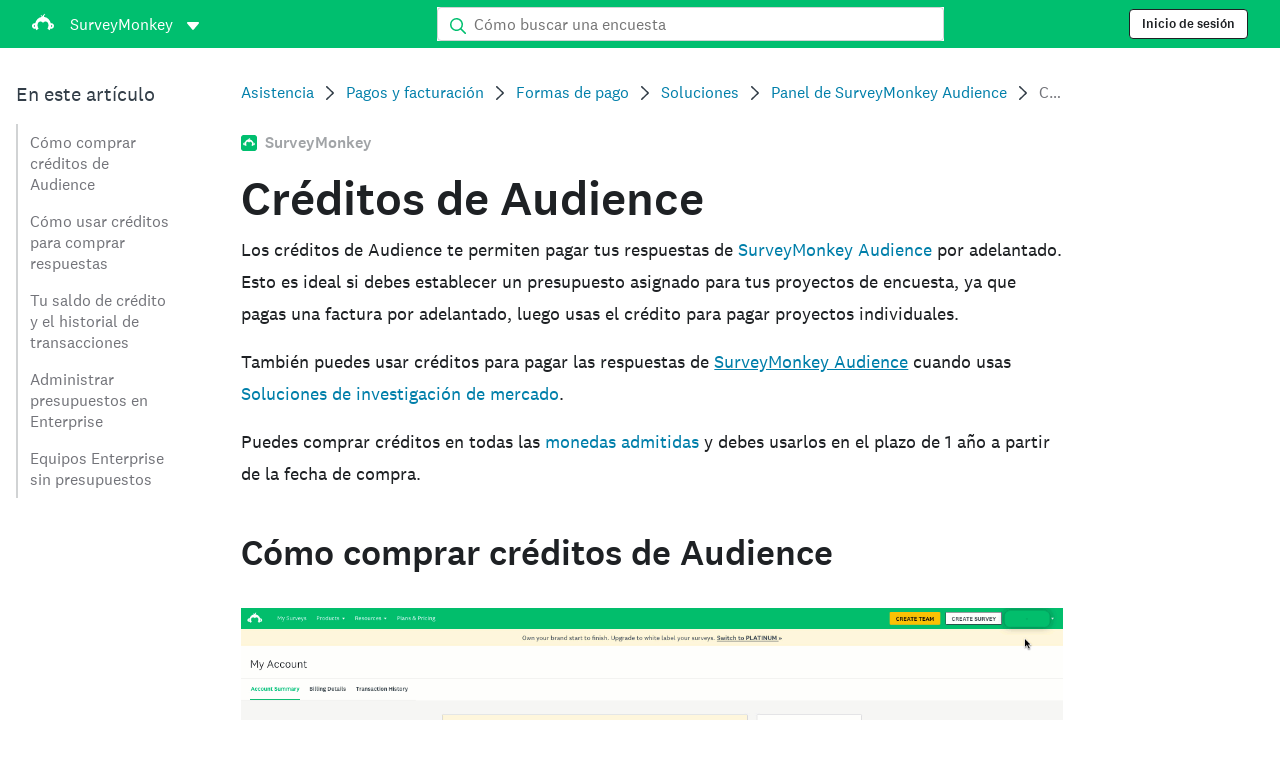

--- FILE ---
content_type: text/html; charset=utf-8
request_url: https://help.surveymonkey.com/es-la/surveymonkey/billing/audience-credits/?ut_source=help&ut_source2=send%2Fsurveymonkey-audience&ut_source3=inline
body_size: 41860
content:

    <!DOCTYPE html>
    <html lang="es">
        <head>
            <meta charSet="utf-8" />
            <meta name="viewport" content="width=device-width, initial-scale=1" />
            <meta data-rh="true" name="keywords" content="cuestionario, cuestionarios, custionario, cuestionarois, encuesta en línea gratis, encuestas en línea gratis"/><meta data-rh="true" name="robots" content="index, follow"/><meta data-rh="true" name="twitter:card" content="summary_large_image"/><meta data-rh="true" name="twitter:site" content="@SurveyMonkey"/><meta data-rh="true" name="twitter:title" content="Créditos de Audience"/><meta data-rh="true" name="twitter:image" content="https://prod.smassets.net/assets/content/sm/surveymonkey-blog.png"/><meta data-rh="true" name="twitter:description" content="Los créditos de Audience te permiten pagar tus respuestas de SurveyMonkey Audience por adelantado. Pagas una factura por adelantado, luego usas los créditos para pagar proyectos individuales. También puedes usar créditos para pagar pruebas de conceptos."/><meta data-rh="true" property="og:title" content="Créditos de Audience"/><meta data-rh="true" property="og:type" content="article"/><meta data-rh="true" property="og:url" content="https://help.surveymonkey.com/es-la/surveymonkey/billing/audience-credits/"/><meta data-rh="true" property="og:image" content="https://prod.smassets.net/assets/content/sm/surveymonkey-blog.png"/><meta data-rh="true" property="og:description" content="Los créditos de Audience te permiten pagar tus respuestas de SurveyMonkey Audience por adelantado. Pagas una factura por adelantado, luego usas los créditos para pagar proyectos individuales. También puedes usar créditos para pagar pruebas de conceptos."/><meta data-rh="true" property="og:site_name" content="SurveyMonkey"/><meta data-rh="true" data-type="string" class="swiftype" content="Los créditos de Audience te permiten pagar tus respuestas de SurveyMonkey Audience por adelantado. Pagas una factura por adelantado, luego usas los créditos para pagar proyectos individuales. También puedes usar créditos para pagar pruebas de conceptos." name="description"/><meta data-rh="true" data-type="string" class="swiftype" content="Los créditos de Audience te permiten pagar tus respuestas de SurveyMonkey Audience por adelantado. Pagas una factura por adelantado, luego usas los créditos para pagar proyectos individuales. También puedes usar créditos para pagar pruebas de conceptos." name="excerpt"/><meta data-rh="true" data-type="string" class="swiftype" content="surveymonkey" name="product"/><meta data-rh="true" data-type="string" class="swiftype" content="Los créditos de Audience te permiten pagar tus respuestas de SurveyMonkey Audience por adelantado. Pagas una factura por adelantado, luego usas los créditos para pagar proyectos individuales. También puedes usar créditos para pagar pruebas de conceptos." name="snip"/><meta data-rh="true" data-type="string" class="swiftype" content="Créditos de Audience" name="title"/><meta data-rh="true" data-type="string" class="swiftype" content="Pagos y facturación" name="categories"/><meta data-rh="true" data-type="string" class="swiftype" content="Formas de pago" name="categories"/><meta data-rh="true" data-type="string" class="swiftype" content="Soluciones" name="categories"/><meta data-rh="true" data-type="string" class="swiftype" content="Panel de SurveyMonkey Audience" name="categories"/>
            <title data-rh="true">Créditos de Audience | SurveyMonkey Help</title>
            <link data-rh="true" rel="canonical" href="https://help.surveymonkey.com/es-la/surveymonkey/billing/audience-credits/"/><link data-rh="true" rel="icon" type="image/svg+xml" href="https://prod.smassets.net/assets/static/images/surveymonkey/favicon.svg" color="#00bf6f"/><link data-rh="true" rel="icon" href="https://prod.smassets.net/assets/static/images/surveymonkey/favicon-48.png"/><link data-rh="true" rel="apple-touch-icon" href="https://prod.smassets.net/assets/static/images/surveymonkey/favicon-180.png"/><link data-rh="true" rel="manifest" href="https://prod.smassets.net/assets/static/images/surveymonkey/manifest.webmanifest"/><link data-rh="true" rel="alternate" href="https://help.surveymonkey.com/en/surveymonkey/billing/audience-credits/" hreflang="en-US"/><link data-rh="true" rel="alternate" href="https://help.surveymonkey.com/de/surveymonkey/billing/audience-credits/" hreflang="de"/><link data-rh="true" rel="alternate" href="https://help.surveymonkey.com/fr/surveymonkey/billing/audience-credits/" hreflang="fr"/><link data-rh="true" rel="alternate" href="https://help.surveymonkey.com/nl/surveymonkey/billing/audience-credits/" hreflang="nl"/><link data-rh="true" rel="alternate" href="https://help.surveymonkey.com/es-la/surveymonkey/billing/audience-credits/" hreflang="es"/><link data-rh="true" rel="alternate" href="https://help.surveymonkey.com/pt-br/surveymonkey/billing/audience-credits/" hreflang="pt"/><link data-rh="true" rel="alternate" href="https://help.surveymonkey.com/it/surveymonkey/billing/audience-credits/" hreflang="it"/><link data-rh="true" rel="alternate" href="https://help.surveymonkey.com/ja/surveymonkey/solutions/audience-credits/" hreflang="ja"/><link data-rh="true" rel="alternate" href="https://help.surveymonkey.com/ko/surveymonkey/billing/audience-credits/" hreflang="ko"/><link data-rh="true" rel="alternate" href="https://help.surveymonkey.com/ru/surveymonkey/billing/audience-credits/" hreflang="ru"/><link data-rh="true" rel="alternate" href="https://help.surveymonkey.com/tr/surveymonkey/solutions/audience-credits/" hreflang="tr"/><link data-rh="true" rel="alternate" href="https://help.surveymonkey.com/zh/surveymonkey/billing/audience-credits/" hreflang="zh"/><link data-rh="true" rel="alternate" href="https://help.surveymonkey.com/da/surveymonkey/billing/audience-credits/" hreflang="da"/><link data-rh="true" rel="alternate" href="https://help.surveymonkey.com/fi/surveymonkey/billing/audience-credits/" hreflang="fi"/><link data-rh="true" rel="alternate" href="https://help.surveymonkey.com/no/surveymonkey/billing/audience-credits/" hreflang="no"/><link data-rh="true" rel="alternate" href="https://help.surveymonkey.com/sv/surveymonkey/billing/audience-credits/" hreflang="sv"/><link data-rh="true" rel="alternate" href="https://help.surveymonkey.com/en/surveymonkey/billing/audience-credits/" hreflang="x-default"/>
            <script data-rh="true" type="application/ld+json">{"@context":"https://schema.org","@type":"Organization","name":"SurveyMonkey","logo":"https://prod.smassets.net/assets/static/images/surveymonkey/surveymonkey-seo-logo.png","foundingDate":"1999","description":"SurveyMonkey es una plataforma de encuestas y formularios en línea que permite personalizar, analizar y distribuir encuestas fácilmente.","sameAs":["https://es.wikipedia.org/wiki/SurveyMonkey","https://en.wikipedia.org/wiki/SurveyMonkey","https://www.facebook.com/surveymonkey/","https://x.com/surveymonkey","https://www.instagram.com/surveymonkey/","https://www.youtube.com/surveymonkey","https://www.linkedin.com/company/surveymonkey","https://www.wikidata.org/wiki/Q162852"],"alternateName":["surveymonkey","survey monkey","Surveymonkey","Survey Monkey","SVMK, Inc.","Momentive"],"contactPoint":[{"@type":"ContactPoint","url":"https://es.surveymonkey.com/mp/contact-sales/","contactType":"Ventas"},{"@type":"ContactPoint","url":"https://help.surveymonkey.com/es-la/contact/","contactType":"Atención al cliente"}],"@id":"https://es.surveymonkey.com/#organization","url":"https://es.surveymonkey.com/"}</script><script data-rh="true" type="application/ld+json">{"@context":"https://schema.org","@type":"BreadcrumbList","itemListElement":[{"@type":"ListItem","position":1,"name":"Pagos y facturación","item":"https://help.surveymonkey.com/es-la/surveymonkey/billing/"},{"@type":"ListItem","position":2,"name":"Formas de pago","item":"https://help.surveymonkey.com/es-la/surveymonkey/billing/#payment-methods"},{"@type":"ListItem","position":3,"name":"Soluciones","item":"https://help.surveymonkey.com/es-la/surveymonkey/solutions/"},{"@type":"ListItem","position":4,"name":"Panel de SurveyMonkey Audience","item":"https://help.surveymonkey.com/es-la/surveymonkey/solutions/#audience"},{"@type":"ListItem","position":5,"name":"Créditos de Audience","item":""}]}</script>
            
            
            <link rel="stylesheet" href="https://prod.smassets.net/assets/website/2.343.1/wds-base-styles.css" />
            <link rel="stylesheet" href="https://prod.smassets.net/assets/website/2.343.1/vendors-wds-icons.css" />
            <link rel="stylesheet" href="https://prod.smassets.net/assets/website/2.343.1/vendors-wds-layout-utilities.css" />
            <link rel="stylesheet" href="https://prod.smassets.net/assets/website/2.343.1/vendors-wds-motion.css" />
            <link rel="stylesheet" href="https://prod.smassets.net/assets/website/2.343.1/vendors-wds-button.css" />
            <link rel="stylesheet" href="https://prod.smassets.net/assets/website/2.343.1/vendors-wds-modal.css" />
            <link rel="stylesheet" href="https://prod.smassets.net/assets/website/2.343.1/vendors-wds-list.css" />
            <link rel="stylesheet" href="https://prod.smassets.net/assets/website/2.343.1/vendors-wds.css" />
            <style type="text/css" id="ssr-global-styles">@font-face { src: url(https://prod.smassets.net/assets/static/fonts/national2/light.woff) format('woff'); font-family: 'National 2'; font-weight: 300; font-display: swap; src: url(https://prod.smassets.net/assets/static/fonts/national2/light.woff2) format('woff2');}@font-face { src: url(https://prod.smassets.net/assets/static/fonts/national2/regular.woff) format('woff'); font-family: 'National 2'; font-weight: 400; font-display: swap; src: url(https://prod.smassets.net/assets/static/fonts/national2/regular.woff2) format('woff2');}@font-face { src: url(https://prod.smassets.net/assets/static/fonts/national2/medium.woff) format('woff'); font-family: 'National 2'; font-weight: 500; font-display: swap; src: url(https://prod.smassets.net/assets/static/fonts/national2/medium.woff2) format('woff2');}html { scroll-behavior: smooth;}* { box-sizing: border-box;}blockquote, figure { margin: 0;}body { color: #1E2124; margin: 0; padding: 0; overflow: -moz-scrollbars-none; font-size: 16px; font-family: 'National 2', 'Helvetica Neue', Helvetica, Arial, 'Hiragino Sans', 'Hiragino Kaku Gothic Pro', '游ゴシック', '游ゴシック体', YuGothic, 'Yu Gothic', 'ＭＳ ゴシック', 'MS Gothic', sans-serif; -webkit-font-smoothing: antialiased;}a { color: inherit; text-decoration: none;}div[class*="smHelp-"] h1, div[class*="smHelp-"] h2, div[class*="smHelp-"] h3, div[class*="smHelp-"] h4, div[class*="smHelp-"] h5, div[class*="smHelp-"] h6 { margin: 0; font-family: 'National 2', 'Helvetica Neue', Helvetica, Arial, 'Hiragino Sans', 'Hiragino Kaku Gothic Pro', '游ゴシック', '游ゴシック体', YuGothic, 'Yu Gothic', 'ＭＳ ゴシック', 'MS Gothic', sans-serif; font-weight: 500;}div[class*="smHelp-"] li, p[class*="smHelp-"] { font-family: 'National 2', 'Helvetica Neue', Helvetica, Arial, 'Hiragino Sans', 'Hiragino Kaku Gothic Pro', '游ゴシック', '游ゴシック体', YuGothic, 'Yu Gothic', 'ＭＳ ゴシック', 'MS Gothic', sans-serif;}img { max-width: 100%;}:target { scroll-margin-top: 62px;}@media only screen and (min-width: 992px) { :target { scroll-margin-top: 84px; }}ol, ul { margin-top: 0; margin-bottom: 0;}.noneMarginBottom { margin-bottom: 0;}.xsMarginBottom { margin-bottom: 8px;}@media only screen and (min-width: 768px) { .xsMarginBottom { margin-bottom: 8px; }}@media only screen and (min-width: 992px) { .xsMarginBottom { margin-bottom: 8px; }}.smMarginBottom { margin-bottom: 16px;}@media only screen and (min-width: 768px) { .smMarginBottom { margin-bottom: 16px; }}@media only screen and (min-width: 992px) { .smMarginBottom { margin-bottom: 16px; }}.mdMarginBottom { margin-bottom: 16px;}@media only screen and (min-width: 768px) { .mdMarginBottom { margin-bottom: 24px; }}@media only screen and (min-width: 992px) { .mdMarginBottom { margin-bottom: 32px; }}.lgMarginBottom { margin-bottom: 32px;}@media only screen and (min-width: 768px) { .lgMarginBottom { margin-bottom: 48px; }}@media only screen and (min-width: 992px) { .lgMarginBottom { margin-bottom: 64px; }}.xlMarginBottom { margin-bottom: 32px;}@media only screen and (min-width: 768px) { .xlMarginBottom { margin-bottom: 64px; }}@media only screen and (min-width: 992px) { .xlMarginBottom { margin-bottom: 96px; }}.jbMarginBottom { margin-bottom: 64px;}@media only screen and (min-width: 768px) { .jbMarginBottom { margin-bottom: 96px; }}@media only screen and (min-width: 992px) { .jbMarginBottom { margin-bottom: 128px; }}.noneMarginTop { margin-top: 0;}.xsMarginTop { margin-top: 8px;}@media only screen and (min-width: 768px) { .xsMarginTop { margin-top: 8px; }}@media only screen and (min-width: 992px) { .xsMarginTop { margin-top: 8px; }}.smMarginTop { margin-top: 16px;}@media only screen and (min-width: 768px) { .smMarginTop { margin-top: 16px; }}@media only screen and (min-width: 992px) { .smMarginTop { margin-top: 16px; }}.mdMarginTop { margin-top: 16px;}@media only screen and (min-width: 768px) { .mdMarginTop { margin-top: 24px; }}@media only screen and (min-width: 992px) { .mdMarginTop { margin-top: 32px; }}.lgMarginTop { margin-top: 32px;}@media only screen and (min-width: 768px) { .lgMarginTop { margin-top: 48px; }}@media only screen and (min-width: 992px) { .lgMarginTop { margin-top: 64px; }}.xlMarginTop { margin-top: 32px;}@media only screen and (min-width: 768px) { .xlMarginTop { margin-top: 64px; }}@media only screen and (min-width: 992px) { .xlMarginTop { margin-top: 96px; }}.jbMarginTop { margin-top: 64px;}@media only screen and (min-width: 768px) { .jbMarginTop { margin-top: 96px; }}@media only screen and (min-width: 992px) { .jbMarginTop { margin-top: 128px; }}.nonePaddingBottom { padding-bottom: 0;}.xsPaddingBottom { padding-bottom: 8px;}@media only screen and (min-width: 768px) { .xsPaddingBottom { padding-bottom: 8px; }}@media only screen and (min-width: 992px) { .xsPaddingBottom { padding-bottom: 8px; }}.smPaddingBottom { padding-bottom: 16px;}@media only screen and (min-width: 768px) { .smPaddingBottom { padding-bottom: 16px; }}@media only screen and (min-width: 992px) { .smPaddingBottom { padding-bottom: 16px; }}.mdPaddingBottom { padding-bottom: 16px;}@media only screen and (min-width: 768px) { .mdPaddingBottom { padding-bottom: 24px; }}@media only screen and (min-width: 992px) { .mdPaddingBottom { padding-bottom: 32px; }}.lgPaddingBottom { padding-bottom: 32px;}@media only screen and (min-width: 768px) { .lgPaddingBottom { padding-bottom: 48px; }}@media only screen and (min-width: 992px) { .lgPaddingBottom { padding-bottom: 64px; }}.xlPaddingBottom { padding-bottom: 32px;}@media only screen and (min-width: 768px) { .xlPaddingBottom { padding-bottom: 64px; }}@media only screen and (min-width: 992px) { .xlPaddingBottom { padding-bottom: 96px; }}.jbPaddingBottom { padding-bottom: 64px;}@media only screen and (min-width: 768px) { .jbPaddingBottom { padding-bottom: 96px; }}@media only screen and (min-width: 992px) { .jbPaddingBottom { padding-bottom: 128px; }}.nonePaddingTop { padding-top: 0;}.xsPaddingTop { padding-top: 8px;}@media only screen and (min-width: 768px) { .xsPaddingTop { padding-top: 8px; }}@media only screen and (min-width: 992px) { .xsPaddingTop { padding-top: 8px; }}.smPaddingTop { padding-top: 16px;}@media only screen and (min-width: 768px) { .smPaddingTop { padding-top: 16px; }}@media only screen and (min-width: 992px) { .smPaddingTop { padding-top: 16px; }}.mdPaddingTop { padding-top: 16px;}@media only screen and (min-width: 768px) { .mdPaddingTop { padding-top: 24px; }}@media only screen and (min-width: 992px) { .mdPaddingTop { padding-top: 32px; }}.lgPaddingTop { padding-top: 32px;}@media only screen and (min-width: 768px) { .lgPaddingTop { padding-top: 48px; }}@media only screen and (min-width: 992px) { .lgPaddingTop { padding-top: 64px; }}.xlPaddingTop { padding-top: 32px;}@media only screen and (min-width: 768px) { .xlPaddingTop { padding-top: 64px; }}@media only screen and (min-width: 992px) { .xlPaddingTop { padding-top: 96px; }}.jbPaddingTop { padding-top: 64px;}@media only screen and (min-width: 768px) { .jbPaddingTop { padding-top: 96px; }}@media only screen and (min-width: 992px) { .jbPaddingTop { padding-top: 128px; }}.xsGap { margin-right: 8px;}.smGap { margin-right: 16px;}.mdGap { margin-right: 32px;}.lgGap { margin-right: 64px;}.xlGap { margin-right: 96px;}.jbGap { margin-right: 128px;}</style>
            <style type="text/css" id="ssr-page-styles">.smHelp-mdsGridPlusContainer-0-2-39 { width: 100%; margin: 0; display: flex; padding: 0; box-sizing: border-box; list-style: none; margin-left: auto; margin-right: auto; flex-direction: column;}@media (min-width: 0px) { .smHelp-mdsGridPlusContainer-0-2-39 { max-width: none; }}@media (min-width: 576px) { .smHelp-mdsGridPlusContainer-0-2-39 { }}@media (min-width: 768px) { .smHelp-mdsGridPlusContainer-0-2-39 { }}@media (min-width: 992px) { .smHelp-mdsGridPlusContainer-0-2-39 { }}@media (min-width: 1200px) { .smHelp-mdsGridPlusContainer-0-2-39 { }} .smHelp-mdsGridPlus-0-2-40 { display: flex; flex-wrap: wrap; box-sizing: border-box; flex-direction: row; }@media (min-width: 0px) { .smHelp-mdsGridPlus-0-2-40 { }}@media (min-width: 576px) { .smHelp-mdsGridPlus-0-2-40 { }}@media (min-width: 768px) { .smHelp-mdsGridPlus-0-2-40 { }}@media (min-width: 992px) { .smHelp-mdsGridPlus-0-2-40 { }}@media (min-width: 1200px) { .smHelp-mdsGridPlus-0-2-40 { }} .smHelp-mdsGridPlusContainer-d5-0-2-41 { }@media (min-width: 0px) { .smHelp-mdsGridPlusContainer-d5-0-2-41 { padding-left: 16px; padding-right: 16px; }}@media (min-width: 576px) { .smHelp-mdsGridPlusContainer-d5-0-2-41 { padding-left: 32px; padding-right: 32px; }}@media (min-width: 768px) { .smHelp-mdsGridPlusContainer-d5-0-2-41 { padding-left: 32px; padding-right: 32px; }}@media (min-width: 992px) { .smHelp-mdsGridPlusContainer-d5-0-2-41 { padding-left: 32px; padding-right: 32px; }}@media (min-width: 1200px) { .smHelp-mdsGridPlusContainer-d5-0-2-41 { max-width: 1400px; padding-left: 32px; padding-right: 32px; }} .smHelp-mdsGridPlus-d11-0-2-42 { }@media (min-width: 0px) { .smHelp-mdsGridPlus-d11-0-2-42 { }}@media (min-width: 576px) { .smHelp-mdsGridPlus-d11-0-2-42 { }}@media (min-width: 768px) { .smHelp-mdsGridPlus-d11-0-2-42 { }}@media (min-width: 992px) { .smHelp-mdsGridPlus-d11-0-2-42 { }}@media (min-width: 1200px) { .smHelp-mdsGridPlus-d11-0-2-42 { }} .smHelp-mdsGridPlusContainer-d17-0-2-56 { }@media (min-width: 0px) { .smHelp-mdsGridPlusContainer-d17-0-2-56 { }}@media (min-width: 576px) { .smHelp-mdsGridPlusContainer-d17-0-2-56 { }}@media (min-width: 768px) { .smHelp-mdsGridPlusContainer-d17-0-2-56 { }}@media (min-width: 992px) { .smHelp-mdsGridPlusContainer-d17-0-2-56 { }}@media (min-width: 1200px) { .smHelp-mdsGridPlusContainer-d17-0-2-56 { max-width: 1400px; }} .smHelp-mdsGridPlus-d23-0-2-57 { }@media (min-width: 0px) { .smHelp-mdsGridPlus-d23-0-2-57 { margin-left: -8px; margin-right: -8px; }}@media (min-width: 576px) { .smHelp-mdsGridPlus-d23-0-2-57 { margin-left: -12px; margin-right: -12px; }}@media (min-width: 768px) { .smHelp-mdsGridPlus-d23-0-2-57 { margin-left: -12px; margin-right: -12px; }}@media (min-width: 992px) { .smHelp-mdsGridPlus-d23-0-2-57 { margin-left: -12px; margin-right: -12px; }}@media (min-width: 1200px) { .smHelp-mdsGridPlus-d23-0-2-57 { margin-left: -12px; margin-right: -12px; }} .smHelp-mdsGridPlusContainer-d29-0-2-113 { }@media (min-width: 0px) { .smHelp-mdsGridPlusContainer-d29-0-2-113 { }}@media (min-width: 576px) { .smHelp-mdsGridPlusContainer-d29-0-2-113 { }}@media (min-width: 768px) { .smHelp-mdsGridPlusContainer-d29-0-2-113 { }}@media (min-width: 992px) { .smHelp-mdsGridPlusContainer-d29-0-2-113 { }}@media (min-width: 1200px) { .smHelp-mdsGridPlusContainer-d29-0-2-113 { max-width: 1400px; }} .smHelp-mdsGridPlus-d35-0-2-114 { }@media (min-width: 0px) { .smHelp-mdsGridPlus-d35-0-2-114 { }}@media (min-width: 576px) { .smHelp-mdsGridPlus-d35-0-2-114 { }}@media (min-width: 768px) { .smHelp-mdsGridPlus-d35-0-2-114 { }}@media (min-width: 992px) { .smHelp-mdsGridPlus-d35-0-2-114 { }}@media (min-width: 1200px) { .smHelp-mdsGridPlus-d35-0-2-114 { }} .smHelp-mdsGridPlusContainer-d41-0-2-121 { }@media (min-width: 0px) { .smHelp-mdsGridPlusContainer-d41-0-2-121 { }}@media (min-width: 576px) { .smHelp-mdsGridPlusContainer-d41-0-2-121 { }}@media (min-width: 768px) { .smHelp-mdsGridPlusContainer-d41-0-2-121 { }}@media (min-width: 992px) { .smHelp-mdsGridPlusContainer-d41-0-2-121 { }}@media (min-width: 1200px) { .smHelp-mdsGridPlusContainer-d41-0-2-121 { max-width: 1400px; }} .smHelp-mdsGridPlus-d47-0-2-122 { }@media (min-width: 0px) { .smHelp-mdsGridPlus-d47-0-2-122 { }}@media (min-width: 576px) { .smHelp-mdsGridPlus-d47-0-2-122 { }}@media (min-width: 768px) { .smHelp-mdsGridPlus-d47-0-2-122 { }}@media (min-width: 992px) { .smHelp-mdsGridPlus-d47-0-2-122 { }}@media (min-width: 1200px) { .smHelp-mdsGridPlus-d47-0-2-122 { }} .smHelp-mdsGridPlusContainer-d53-0-2-132 { }@media (min-width: 0px) { .smHelp-mdsGridPlusContainer-d53-0-2-132 { }}@media (min-width: 576px) { .smHelp-mdsGridPlusContainer-d53-0-2-132 { }}@media (min-width: 768px) { .smHelp-mdsGridPlusContainer-d53-0-2-132 { }}@media (min-width: 992px) { .smHelp-mdsGridPlusContainer-d53-0-2-132 { }}@media (min-width: 1200px) { .smHelp-mdsGridPlusContainer-d53-0-2-132 { max-width: 1400px; }} .smHelp-mdsGridPlus-d59-0-2-133 { }@media (min-width: 0px) { .smHelp-mdsGridPlus-d59-0-2-133 { }}@media (min-width: 576px) { .smHelp-mdsGridPlus-d59-0-2-133 { }}@media (min-width: 768px) { .smHelp-mdsGridPlus-d59-0-2-133 { }}@media (min-width: 992px) { .smHelp-mdsGridPlus-d59-0-2-133 { }}@media (min-width: 1200px) { .smHelp-mdsGridPlus-d59-0-2-133 { }} .smHelp-mdsGridPlusContainer-d65-0-2-142 { }@media (min-width: 0px) { .smHelp-mdsGridPlusContainer-d65-0-2-142 { }}@media (min-width: 576px) { .smHelp-mdsGridPlusContainer-d65-0-2-142 { }}@media (min-width: 768px) { .smHelp-mdsGridPlusContainer-d65-0-2-142 { }}@media (min-width: 992px) { .smHelp-mdsGridPlusContainer-d65-0-2-142 { }}@media (min-width: 1200px) { .smHelp-mdsGridPlusContainer-d65-0-2-142 { max-width: 1400px; }} .smHelp-mdsGridPlus-d71-0-2-143 { }@media (min-width: 0px) { .smHelp-mdsGridPlus-d71-0-2-143 { }}@media (min-width: 576px) { .smHelp-mdsGridPlus-d71-0-2-143 { }}@media (min-width: 768px) { .smHelp-mdsGridPlus-d71-0-2-143 { }}@media (min-width: 992px) { .smHelp-mdsGridPlus-d71-0-2-143 { }}@media (min-width: 1200px) { .smHelp-mdsGridPlus-d71-0-2-143 { }} .smHelp-mdsGridPlusContainer-d77-0-2-152 { }@media (min-width: 0px) { .smHelp-mdsGridPlusContainer-d77-0-2-152 { }}@media (min-width: 576px) { .smHelp-mdsGridPlusContainer-d77-0-2-152 { }}@media (min-width: 768px) { .smHelp-mdsGridPlusContainer-d77-0-2-152 { }}@media (min-width: 992px) { .smHelp-mdsGridPlusContainer-d77-0-2-152 { }}@media (min-width: 1200px) { .smHelp-mdsGridPlusContainer-d77-0-2-152 { max-width: 1400px; }} .smHelp-mdsGridPlus-d83-0-2-153 { }@media (min-width: 0px) { .smHelp-mdsGridPlus-d83-0-2-153 { }}@media (min-width: 576px) { .smHelp-mdsGridPlus-d83-0-2-153 { }}@media (min-width: 768px) { .smHelp-mdsGridPlus-d83-0-2-153 { }}@media (min-width: 992px) { .smHelp-mdsGridPlus-d83-0-2-153 { }}@media (min-width: 1200px) { .smHelp-mdsGridPlus-d83-0-2-153 { }} .smHelp-mdsGridPlusContainer-d89-0-2-160 { }@media (min-width: 0px) { .smHelp-mdsGridPlusContainer-d89-0-2-160 { }}@media (min-width: 576px) { .smHelp-mdsGridPlusContainer-d89-0-2-160 { }}@media (min-width: 768px) { .smHelp-mdsGridPlusContainer-d89-0-2-160 { }}@media (min-width: 992px) { .smHelp-mdsGridPlusContainer-d89-0-2-160 { }}@media (min-width: 1200px) { .smHelp-mdsGridPlusContainer-d89-0-2-160 { max-width: 1400px; }} .smHelp-mdsGridPlus-d95-0-2-161 { }@media (min-width: 0px) { .smHelp-mdsGridPlus-d95-0-2-161 { }}@media (min-width: 576px) { .smHelp-mdsGridPlus-d95-0-2-161 { }}@media (min-width: 768px) { .smHelp-mdsGridPlus-d95-0-2-161 { }}@media (min-width: 992px) { .smHelp-mdsGridPlus-d95-0-2-161 { }}@media (min-width: 1200px) { .smHelp-mdsGridPlus-d95-0-2-161 { }} .smHelp-mdsGridPlusContainer-d101-0-2-171 { }@media (min-width: 0px) { .smHelp-mdsGridPlusContainer-d101-0-2-171 { }}@media (min-width: 576px) { .smHelp-mdsGridPlusContainer-d101-0-2-171 { }}@media (min-width: 768px) { .smHelp-mdsGridPlusContainer-d101-0-2-171 { }}@media (min-width: 992px) { .smHelp-mdsGridPlusContainer-d101-0-2-171 { }}@media (min-width: 1200px) { .smHelp-mdsGridPlusContainer-d101-0-2-171 { max-width: 1400px; }} .smHelp-mdsGridPlus-d107-0-2-172 { }@media (min-width: 0px) { .smHelp-mdsGridPlus-d107-0-2-172 { }}@media (min-width: 576px) { .smHelp-mdsGridPlus-d107-0-2-172 { }}@media (min-width: 768px) { .smHelp-mdsGridPlus-d107-0-2-172 { }}@media (min-width: 992px) { .smHelp-mdsGridPlus-d107-0-2-172 { }}@media (min-width: 1200px) { .smHelp-mdsGridPlus-d107-0-2-172 { }} .smHelp-mdsGridPlusContainer-d113-0-2-186 { }@media (min-width: 0px) { .smHelp-mdsGridPlusContainer-d113-0-2-186 { }}@media (min-width: 576px) { .smHelp-mdsGridPlusContainer-d113-0-2-186 { }}@media (min-width: 768px) { .smHelp-mdsGridPlusContainer-d113-0-2-186 { }}@media (min-width: 992px) { .smHelp-mdsGridPlusContainer-d113-0-2-186 { }}@media (min-width: 1200px) { .smHelp-mdsGridPlusContainer-d113-0-2-186 { max-width: 1400px; }} .smHelp-mdsGridPlus-d119-0-2-187 { }@media (min-width: 0px) { .smHelp-mdsGridPlus-d119-0-2-187 { }}@media (min-width: 576px) { .smHelp-mdsGridPlus-d119-0-2-187 { }}@media (min-width: 768px) { .smHelp-mdsGridPlus-d119-0-2-187 { }}@media (min-width: 992px) { .smHelp-mdsGridPlus-d119-0-2-187 { }}@media (min-width: 1200px) { .smHelp-mdsGridPlus-d119-0-2-187 { }} .smHelp-mdsGridPlusContainer-d125-0-2-196 { }@media (min-width: 0px) { .smHelp-mdsGridPlusContainer-d125-0-2-196 { }}@media (min-width: 576px) { .smHelp-mdsGridPlusContainer-d125-0-2-196 { }}@media (min-width: 768px) { .smHelp-mdsGridPlusContainer-d125-0-2-196 { }}@media (min-width: 992px) { .smHelp-mdsGridPlusContainer-d125-0-2-196 { }}@media (min-width: 1200px) { .smHelp-mdsGridPlusContainer-d125-0-2-196 { max-width: 1400px; }} .smHelp-mdsGridPlus-d131-0-2-197 { }@media (min-width: 0px) { .smHelp-mdsGridPlus-d131-0-2-197 { }}@media (min-width: 576px) { .smHelp-mdsGridPlus-d131-0-2-197 { }}@media (min-width: 768px) { .smHelp-mdsGridPlus-d131-0-2-197 { }}@media (min-width: 992px) { .smHelp-mdsGridPlus-d131-0-2-197 { }}@media (min-width: 1200px) { .smHelp-mdsGridPlus-d131-0-2-197 { }} .smHelp-mdsGridPlusContainer-d137-0-2-211 { }@media (min-width: 0px) { .smHelp-mdsGridPlusContainer-d137-0-2-211 { }}@media (min-width: 576px) { .smHelp-mdsGridPlusContainer-d137-0-2-211 { }}@media (min-width: 768px) { .smHelp-mdsGridPlusContainer-d137-0-2-211 { }}@media (min-width: 992px) { .smHelp-mdsGridPlusContainer-d137-0-2-211 { }}@media (min-width: 1200px) { .smHelp-mdsGridPlusContainer-d137-0-2-211 { max-width: 1400px; }} .smHelp-mdsGridPlus-d143-0-2-212 { }@media (min-width: 0px) { .smHelp-mdsGridPlus-d143-0-2-212 { }}@media (min-width: 576px) { .smHelp-mdsGridPlus-d143-0-2-212 { }}@media (min-width: 768px) { .smHelp-mdsGridPlus-d143-0-2-212 { }}@media (min-width: 992px) { .smHelp-mdsGridPlus-d143-0-2-212 { }}@media (min-width: 1200px) { .smHelp-mdsGridPlus-d143-0-2-212 { }} .smHelp-mdsGridPlusContainer-d149-0-2-228 { }@media (min-width: 0px) { .smHelp-mdsGridPlusContainer-d149-0-2-228 { }}@media (min-width: 576px) { .smHelp-mdsGridPlusContainer-d149-0-2-228 { }}@media (min-width: 768px) { .smHelp-mdsGridPlusContainer-d149-0-2-228 { }}@media (min-width: 992px) { .smHelp-mdsGridPlusContainer-d149-0-2-228 { }}@media (min-width: 1200px) { .smHelp-mdsGridPlusContainer-d149-0-2-228 { max-width: 1400px; }} .smHelp-mdsGridPlus-d155-0-2-229 { }@media (min-width: 0px) { .smHelp-mdsGridPlus-d155-0-2-229 { }}@media (min-width: 576px) { .smHelp-mdsGridPlus-d155-0-2-229 { }}@media (min-width: 768px) { .smHelp-mdsGridPlus-d155-0-2-229 { }}@media (min-width: 992px) { .smHelp-mdsGridPlus-d155-0-2-229 { }}@media (min-width: 1200px) { .smHelp-mdsGridPlus-d155-0-2-229 { }} .smHelp-mdsGridPlusContainer-d161-0-2-238 { }@media (min-width: 0px) { .smHelp-mdsGridPlusContainer-d161-0-2-238 { }}@media (min-width: 576px) { .smHelp-mdsGridPlusContainer-d161-0-2-238 { }}@media (min-width: 768px) { .smHelp-mdsGridPlusContainer-d161-0-2-238 { }}@media (min-width: 992px) { .smHelp-mdsGridPlusContainer-d161-0-2-238 { }}@media (min-width: 1200px) { .smHelp-mdsGridPlusContainer-d161-0-2-238 { max-width: 1400px; }} .smHelp-mdsGridPlus-d167-0-2-239 { }@media (min-width: 0px) { .smHelp-mdsGridPlus-d167-0-2-239 { }}@media (min-width: 576px) { .smHelp-mdsGridPlus-d167-0-2-239 { }}@media (min-width: 768px) { .smHelp-mdsGridPlus-d167-0-2-239 { }}@media (min-width: 992px) { .smHelp-mdsGridPlus-d167-0-2-239 { }}@media (min-width: 1200px) { .smHelp-mdsGridPlus-d167-0-2-239 { }} .smHelp-mdsGridPlusContainer-d173-0-2-248 { }@media (min-width: 0px) { .smHelp-mdsGridPlusContainer-d173-0-2-248 { }}@media (min-width: 576px) { .smHelp-mdsGridPlusContainer-d173-0-2-248 { }}@media (min-width: 768px) { .smHelp-mdsGridPlusContainer-d173-0-2-248 { }}@media (min-width: 992px) { .smHelp-mdsGridPlusContainer-d173-0-2-248 { }}@media (min-width: 1200px) { .smHelp-mdsGridPlusContainer-d173-0-2-248 { max-width: 1400px; }} .smHelp-mdsGridPlus-d179-0-2-249 { }@media (min-width: 0px) { .smHelp-mdsGridPlus-d179-0-2-249 { }}@media (min-width: 576px) { .smHelp-mdsGridPlus-d179-0-2-249 { }}@media (min-width: 768px) { .smHelp-mdsGridPlus-d179-0-2-249 { }}@media (min-width: 992px) { .smHelp-mdsGridPlus-d179-0-2-249 { }}@media (min-width: 1200px) { .smHelp-mdsGridPlus-d179-0-2-249 { }} .smHelp-mdsGridPlusContainer-d185-0-2-256 { }@media (min-width: 0px) { .smHelp-mdsGridPlusContainer-d185-0-2-256 { }}@media (min-width: 576px) { .smHelp-mdsGridPlusContainer-d185-0-2-256 { }}@media (min-width: 768px) { .smHelp-mdsGridPlusContainer-d185-0-2-256 { }}@media (min-width: 992px) { .smHelp-mdsGridPlusContainer-d185-0-2-256 { }}@media (min-width: 1200px) { .smHelp-mdsGridPlusContainer-d185-0-2-256 { max-width: 1400px; }} .smHelp-mdsGridPlus-d191-0-2-257 { }@media (min-width: 0px) { .smHelp-mdsGridPlus-d191-0-2-257 { }}@media (min-width: 576px) { .smHelp-mdsGridPlus-d191-0-2-257 { }}@media (min-width: 768px) { .smHelp-mdsGridPlus-d191-0-2-257 { }}@media (min-width: 992px) { .smHelp-mdsGridPlus-d191-0-2-257 { }}@media (min-width: 1200px) { .smHelp-mdsGridPlus-d191-0-2-257 { }} .smHelp-mdsGridPlusContainer-d197-0-2-263 { }@media (min-width: 0px) { .smHelp-mdsGridPlusContainer-d197-0-2-263 { }}@media (min-width: 576px) { .smHelp-mdsGridPlusContainer-d197-0-2-263 { }}@media (min-width: 768px) { .smHelp-mdsGridPlusContainer-d197-0-2-263 { }}@media (min-width: 992px) { .smHelp-mdsGridPlusContainer-d197-0-2-263 { }}@media (min-width: 1200px) { .smHelp-mdsGridPlusContainer-d197-0-2-263 { max-width: 1400px; }} .smHelp-mdsGridPlus-d203-0-2-264 { }@media (min-width: 0px) { .smHelp-mdsGridPlus-d203-0-2-264 { }}@media (min-width: 576px) { .smHelp-mdsGridPlus-d203-0-2-264 { }}@media (min-width: 768px) { .smHelp-mdsGridPlus-d203-0-2-264 { }}@media (min-width: 992px) { .smHelp-mdsGridPlus-d203-0-2-264 { }}@media (min-width: 1200px) { .smHelp-mdsGridPlus-d203-0-2-264 { }} .smHelp-mdsGridPlusContainer-d209-0-2-274 { }@media (min-width: 0px) { .smHelp-mdsGridPlusContainer-d209-0-2-274 { }}@media (min-width: 576px) { .smHelp-mdsGridPlusContainer-d209-0-2-274 { }}@media (min-width: 768px) { .smHelp-mdsGridPlusContainer-d209-0-2-274 { }}@media (min-width: 992px) { .smHelp-mdsGridPlusContainer-d209-0-2-274 { }}@media (min-width: 1200px) { .smHelp-mdsGridPlusContainer-d209-0-2-274 { max-width: 1400px; }} .smHelp-mdsGridPlus-d215-0-2-275 { }@media (min-width: 0px) { .smHelp-mdsGridPlus-d215-0-2-275 { }}@media (min-width: 576px) { .smHelp-mdsGridPlus-d215-0-2-275 { }}@media (min-width: 768px) { .smHelp-mdsGridPlus-d215-0-2-275 { }}@media (min-width: 992px) { .smHelp-mdsGridPlus-d215-0-2-275 { }}@media (min-width: 1200px) { .smHelp-mdsGridPlus-d215-0-2-275 { }} .smHelp-mdsGridPlusContainer-d221-0-2-284 { }@media (min-width: 0px) { .smHelp-mdsGridPlusContainer-d221-0-2-284 { }}@media (min-width: 576px) { .smHelp-mdsGridPlusContainer-d221-0-2-284 { }}@media (min-width: 768px) { .smHelp-mdsGridPlusContainer-d221-0-2-284 { }}@media (min-width: 992px) { .smHelp-mdsGridPlusContainer-d221-0-2-284 { }}@media (min-width: 1200px) { .smHelp-mdsGridPlusContainer-d221-0-2-284 { max-width: 1400px; }} .smHelp-mdsGridPlus-d227-0-2-285 { }@media (min-width: 0px) { .smHelp-mdsGridPlus-d227-0-2-285 { }}@media (min-width: 576px) { .smHelp-mdsGridPlus-d227-0-2-285 { }}@media (min-width: 768px) { .smHelp-mdsGridPlus-d227-0-2-285 { }}@media (min-width: 992px) { .smHelp-mdsGridPlus-d227-0-2-285 { }}@media (min-width: 1200px) { .smHelp-mdsGridPlus-d227-0-2-285 { }} .smHelp-mdsGridPlusContainer-d233-0-2-294 { }@media (min-width: 0px) { .smHelp-mdsGridPlusContainer-d233-0-2-294 { }}@media (min-width: 576px) { .smHelp-mdsGridPlusContainer-d233-0-2-294 { }}@media (min-width: 768px) { .smHelp-mdsGridPlusContainer-d233-0-2-294 { }}@media (min-width: 992px) { .smHelp-mdsGridPlusContainer-d233-0-2-294 { }}@media (min-width: 1200px) { .smHelp-mdsGridPlusContainer-d233-0-2-294 { max-width: 1400px; }} .smHelp-mdsGridPlus-d239-0-2-295 { }@media (min-width: 0px) { .smHelp-mdsGridPlus-d239-0-2-295 { }}@media (min-width: 576px) { .smHelp-mdsGridPlus-d239-0-2-295 { }}@media (min-width: 768px) { .smHelp-mdsGridPlus-d239-0-2-295 { }}@media (min-width: 992px) { .smHelp-mdsGridPlus-d239-0-2-295 { }}@media (min-width: 1200px) { .smHelp-mdsGridPlus-d239-0-2-295 { }} .smHelp-mdsGridPlusContainer-d245-0-2-303 { }@media (min-width: 0px) { .smHelp-mdsGridPlusContainer-d245-0-2-303 { }}@media (min-width: 576px) { .smHelp-mdsGridPlusContainer-d245-0-2-303 { }}@media (min-width: 768px) { .smHelp-mdsGridPlusContainer-d245-0-2-303 { }}@media (min-width: 992px) { .smHelp-mdsGridPlusContainer-d245-0-2-303 { }}@media (min-width: 1200px) { .smHelp-mdsGridPlusContainer-d245-0-2-303 { max-width: 1400px; }} .smHelp-mdsGridPlus-d251-0-2-304 { }@media (min-width: 0px) { .smHelp-mdsGridPlus-d251-0-2-304 { }}@media (min-width: 576px) { .smHelp-mdsGridPlus-d251-0-2-304 { }}@media (min-width: 768px) { .smHelp-mdsGridPlus-d251-0-2-304 { }}@media (min-width: 992px) { .smHelp-mdsGridPlus-d251-0-2-304 { }}@media (min-width: 1200px) { .smHelp-mdsGridPlus-d251-0-2-304 { }} .smHelp-mdsGridPlusContainer-d257-0-2-313 { }@media (min-width: 0px) { .smHelp-mdsGridPlusContainer-d257-0-2-313 { }}@media (min-width: 576px) { .smHelp-mdsGridPlusContainer-d257-0-2-313 { }}@media (min-width: 768px) { .smHelp-mdsGridPlusContainer-d257-0-2-313 { }}@media (min-width: 992px) { .smHelp-mdsGridPlusContainer-d257-0-2-313 { }}@media (min-width: 1200px) { .smHelp-mdsGridPlusContainer-d257-0-2-313 { max-width: 1400px; }} .smHelp-mdsGridPlus-d263-0-2-314 { }@media (min-width: 0px) { .smHelp-mdsGridPlus-d263-0-2-314 { }}@media (min-width: 576px) { .smHelp-mdsGridPlus-d263-0-2-314 { }}@media (min-width: 768px) { .smHelp-mdsGridPlus-d263-0-2-314 { }}@media (min-width: 992px) { .smHelp-mdsGridPlus-d263-0-2-314 { }}@media (min-width: 1200px) { .smHelp-mdsGridPlus-d263-0-2-314 { }} .smHelp-mdsGridPlusContainer-d269-0-2-322 { }@media (min-width: 0px) { .smHelp-mdsGridPlusContainer-d269-0-2-322 { }}@media (min-width: 576px) { .smHelp-mdsGridPlusContainer-d269-0-2-322 { }}@media (min-width: 768px) { .smHelp-mdsGridPlusContainer-d269-0-2-322 { }}@media (min-width: 992px) { .smHelp-mdsGridPlusContainer-d269-0-2-322 { }}@media (min-width: 1200px) { .smHelp-mdsGridPlusContainer-d269-0-2-322 { max-width: 1400px; }} .smHelp-mdsGridPlus-d275-0-2-323 { }@media (min-width: 0px) { .smHelp-mdsGridPlus-d275-0-2-323 { }}@media (min-width: 576px) { .smHelp-mdsGridPlus-d275-0-2-323 { }}@media (min-width: 768px) { .smHelp-mdsGridPlus-d275-0-2-323 { }}@media (min-width: 992px) { .smHelp-mdsGridPlus-d275-0-2-323 { }}@media (min-width: 1200px) { .smHelp-mdsGridPlus-d275-0-2-323 { }} .smHelp-mdsGridPlusContainer-d281-0-2-330 { }@media (min-width: 0px) { .smHelp-mdsGridPlusContainer-d281-0-2-330 { }}@media (min-width: 576px) { .smHelp-mdsGridPlusContainer-d281-0-2-330 { }}@media (min-width: 768px) { .smHelp-mdsGridPlusContainer-d281-0-2-330 { }}@media (min-width: 992px) { .smHelp-mdsGridPlusContainer-d281-0-2-330 { }}@media (min-width: 1200px) { .smHelp-mdsGridPlusContainer-d281-0-2-330 { max-width: 1400px; }} .smHelp-mdsGridPlus-d287-0-2-331 { }@media (min-width: 0px) { .smHelp-mdsGridPlus-d287-0-2-331 { }}@media (min-width: 576px) { .smHelp-mdsGridPlus-d287-0-2-331 { }}@media (min-width: 768px) { .smHelp-mdsGridPlus-d287-0-2-331 { }}@media (min-width: 992px) { .smHelp-mdsGridPlus-d287-0-2-331 { }}@media (min-width: 1200px) { .smHelp-mdsGridPlus-d287-0-2-331 { }} .smHelp-mdsGridPlusContainer-d293-0-2-340 { }@media (min-width: 0px) { .smHelp-mdsGridPlusContainer-d293-0-2-340 { }}@media (min-width: 576px) { .smHelp-mdsGridPlusContainer-d293-0-2-340 { }}@media (min-width: 768px) { .smHelp-mdsGridPlusContainer-d293-0-2-340 { }}@media (min-width: 992px) { .smHelp-mdsGridPlusContainer-d293-0-2-340 { }}@media (min-width: 1200px) { .smHelp-mdsGridPlusContainer-d293-0-2-340 { max-width: 1400px; }} .smHelp-mdsGridPlus-d299-0-2-341 { }@media (min-width: 0px) { .smHelp-mdsGridPlus-d299-0-2-341 { }}@media (min-width: 576px) { .smHelp-mdsGridPlus-d299-0-2-341 { }}@media (min-width: 768px) { .smHelp-mdsGridPlus-d299-0-2-341 { }}@media (min-width: 992px) { .smHelp-mdsGridPlus-d299-0-2-341 { }}@media (min-width: 1200px) { .smHelp-mdsGridPlus-d299-0-2-341 { }} .smHelp-mdsGridPlusContainer-d305-0-2-349 { }@media (min-width: 0px) { .smHelp-mdsGridPlusContainer-d305-0-2-349 { }}@media (min-width: 576px) { .smHelp-mdsGridPlusContainer-d305-0-2-349 { }}@media (min-width: 768px) { .smHelp-mdsGridPlusContainer-d305-0-2-349 { }}@media (min-width: 992px) { .smHelp-mdsGridPlusContainer-d305-0-2-349 { }}@media (min-width: 1200px) { .smHelp-mdsGridPlusContainer-d305-0-2-349 { max-width: 1400px; }} .smHelp-mdsGridPlus-d311-0-2-350 { }@media (min-width: 0px) { .smHelp-mdsGridPlus-d311-0-2-350 { }}@media (min-width: 576px) { .smHelp-mdsGridPlus-d311-0-2-350 { }}@media (min-width: 768px) { .smHelp-mdsGridPlus-d311-0-2-350 { }}@media (min-width: 992px) { .smHelp-mdsGridPlus-d311-0-2-350 { }}@media (min-width: 1200px) { .smHelp-mdsGridPlus-d311-0-2-350 { }} .smHelp-mdsGridPlusContainer-d317-0-2-357 { }@media (min-width: 0px) { .smHelp-mdsGridPlusContainer-d317-0-2-357 { }}@media (min-width: 576px) { .smHelp-mdsGridPlusContainer-d317-0-2-357 { }}@media (min-width: 768px) { .smHelp-mdsGridPlusContainer-d317-0-2-357 { }}@media (min-width: 992px) { .smHelp-mdsGridPlusContainer-d317-0-2-357 { }}@media (min-width: 1200px) { .smHelp-mdsGridPlusContainer-d317-0-2-357 { max-width: 1400px; }} .smHelp-mdsGridPlus-d323-0-2-358 { }@media (min-width: 0px) { .smHelp-mdsGridPlus-d323-0-2-358 { }}@media (min-width: 576px) { .smHelp-mdsGridPlus-d323-0-2-358 { }}@media (min-width: 768px) { .smHelp-mdsGridPlus-d323-0-2-358 { }}@media (min-width: 992px) { .smHelp-mdsGridPlus-d323-0-2-358 { }}@media (min-width: 1200px) { .smHelp-mdsGridPlus-d323-0-2-358 { }} .smHelp-mdsGridPlusContainer-d329-0-2-364 { }@media (min-width: 0px) { .smHelp-mdsGridPlusContainer-d329-0-2-364 { }}@media (min-width: 576px) { .smHelp-mdsGridPlusContainer-d329-0-2-364 { }}@media (min-width: 768px) { .smHelp-mdsGridPlusContainer-d329-0-2-364 { }}@media (min-width: 992px) { .smHelp-mdsGridPlusContainer-d329-0-2-364 { }}@media (min-width: 1200px) { .smHelp-mdsGridPlusContainer-d329-0-2-364 { max-width: 1400px; }} .smHelp-mdsGridPlus-d335-0-2-365 { }@media (min-width: 0px) { .smHelp-mdsGridPlus-d335-0-2-365 { }}@media (min-width: 576px) { .smHelp-mdsGridPlus-d335-0-2-365 { }}@media (min-width: 768px) { .smHelp-mdsGridPlus-d335-0-2-365 { }}@media (min-width: 992px) { .smHelp-mdsGridPlus-d335-0-2-365 { }}@media (min-width: 1200px) { .smHelp-mdsGridPlus-d335-0-2-365 { }} .smHelp-mdsGridPlusContainer-d341-0-2-377 { }@media (min-width: 0px) { .smHelp-mdsGridPlusContainer-d341-0-2-377 { }}@media (min-width: 576px) { .smHelp-mdsGridPlusContainer-d341-0-2-377 { }}@media (min-width: 768px) { .smHelp-mdsGridPlusContainer-d341-0-2-377 { }}@media (min-width: 992px) { .smHelp-mdsGridPlusContainer-d341-0-2-377 { }}@media (min-width: 1200px) { .smHelp-mdsGridPlusContainer-d341-0-2-377 { max-width: 1400px; }} .smHelp-mdsGridPlus-d347-0-2-378 { }@media (min-width: 0px) { .smHelp-mdsGridPlus-d347-0-2-378 { }}@media (min-width: 576px) { .smHelp-mdsGridPlus-d347-0-2-378 { }}@media (min-width: 768px) { .smHelp-mdsGridPlus-d347-0-2-378 { }}@media (min-width: 992px) { .smHelp-mdsGridPlus-d347-0-2-378 { }}@media (min-width: 1200px) { .smHelp-mdsGridPlus-d347-0-2-378 { }} .smHelp-mdsGridPlusContainer-d353-0-2-387 { }@media (min-width: 0px) { .smHelp-mdsGridPlusContainer-d353-0-2-387 { }}@media (min-width: 576px) { .smHelp-mdsGridPlusContainer-d353-0-2-387 { }}@media (min-width: 768px) { .smHelp-mdsGridPlusContainer-d353-0-2-387 { }}@media (min-width: 992px) { .smHelp-mdsGridPlusContainer-d353-0-2-387 { }}@media (min-width: 1200px) { .smHelp-mdsGridPlusContainer-d353-0-2-387 { max-width: 1400px; }} .smHelp-mdsGridPlus-d359-0-2-388 { }@media (min-width: 0px) { .smHelp-mdsGridPlus-d359-0-2-388 { }}@media (min-width: 576px) { .smHelp-mdsGridPlus-d359-0-2-388 { }}@media (min-width: 768px) { .smHelp-mdsGridPlus-d359-0-2-388 { }}@media (min-width: 992px) { .smHelp-mdsGridPlus-d359-0-2-388 { }}@media (min-width: 1200px) { .smHelp-mdsGridPlus-d359-0-2-388 { }} .smHelp-mdsGridPlusContainer-d365-0-2-396 { }@media (min-width: 0px) { .smHelp-mdsGridPlusContainer-d365-0-2-396 { }}@media (min-width: 576px) { .smHelp-mdsGridPlusContainer-d365-0-2-396 { }}@media (min-width: 768px) { .smHelp-mdsGridPlusContainer-d365-0-2-396 { }}@media (min-width: 992px) { .smHelp-mdsGridPlusContainer-d365-0-2-396 { }}@media (min-width: 1200px) { .smHelp-mdsGridPlusContainer-d365-0-2-396 { max-width: 1400px; }} .smHelp-mdsGridPlus-d371-0-2-397 { }@media (min-width: 0px) { .smHelp-mdsGridPlus-d371-0-2-397 { }}@media (min-width: 576px) { .smHelp-mdsGridPlus-d371-0-2-397 { }}@media (min-width: 768px) { .smHelp-mdsGridPlus-d371-0-2-397 { }}@media (min-width: 992px) { .smHelp-mdsGridPlus-d371-0-2-397 { }}@media (min-width: 1200px) { .smHelp-mdsGridPlus-d371-0-2-397 { }} .smHelp-mdsGridPlusContainer-d377-0-2-406 { }@media (min-width: 0px) { .smHelp-mdsGridPlusContainer-d377-0-2-406 { }}@media (min-width: 576px) { .smHelp-mdsGridPlusContainer-d377-0-2-406 { }}@media (min-width: 768px) { .smHelp-mdsGridPlusContainer-d377-0-2-406 { }}@media (min-width: 992px) { .smHelp-mdsGridPlusContainer-d377-0-2-406 { }}@media (min-width: 1200px) { .smHelp-mdsGridPlusContainer-d377-0-2-406 { max-width: 1400px; }} .smHelp-mdsGridPlus-d383-0-2-407 { }@media (min-width: 0px) { .smHelp-mdsGridPlus-d383-0-2-407 { }}@media (min-width: 576px) { .smHelp-mdsGridPlus-d383-0-2-407 { }}@media (min-width: 768px) { .smHelp-mdsGridPlus-d383-0-2-407 { }}@media (min-width: 992px) { .smHelp-mdsGridPlus-d383-0-2-407 { }}@media (min-width: 1200px) { .smHelp-mdsGridPlus-d383-0-2-407 { }} .smHelp-mdsGridPlusContainer-d389-0-2-416 { }@media (min-width: 0px) { .smHelp-mdsGridPlusContainer-d389-0-2-416 { }}@media (min-width: 576px) { .smHelp-mdsGridPlusContainer-d389-0-2-416 { }}@media (min-width: 768px) { .smHelp-mdsGridPlusContainer-d389-0-2-416 { }}@media (min-width: 992px) { .smHelp-mdsGridPlusContainer-d389-0-2-416 { }}@media (min-width: 1200px) { .smHelp-mdsGridPlusContainer-d389-0-2-416 { max-width: 1400px; }} .smHelp-mdsGridPlus-d395-0-2-417 { }@media (min-width: 0px) { .smHelp-mdsGridPlus-d395-0-2-417 { }}@media (min-width: 576px) { .smHelp-mdsGridPlus-d395-0-2-417 { }}@media (min-width: 768px) { .smHelp-mdsGridPlus-d395-0-2-417 { }}@media (min-width: 992px) { .smHelp-mdsGridPlus-d395-0-2-417 { }}@media (min-width: 1200px) { .smHelp-mdsGridPlus-d395-0-2-417 { }} .smHelp-mdsGridPlusContainer-d401-0-2-424 { }@media (min-width: 0px) { .smHelp-mdsGridPlusContainer-d401-0-2-424 { }}@media (min-width: 576px) { .smHelp-mdsGridPlusContainer-d401-0-2-424 { }}@media (min-width: 768px) { .smHelp-mdsGridPlusContainer-d401-0-2-424 { }}@media (min-width: 992px) { .smHelp-mdsGridPlusContainer-d401-0-2-424 { }}@media (min-width: 1200px) { .smHelp-mdsGridPlusContainer-d401-0-2-424 { max-width: 1400px; }} .smHelp-mdsGridPlus-d407-0-2-425 { }@media (min-width: 0px) { .smHelp-mdsGridPlus-d407-0-2-425 { }}@media (min-width: 576px) { .smHelp-mdsGridPlus-d407-0-2-425 { }}@media (min-width: 768px) { .smHelp-mdsGridPlus-d407-0-2-425 { }}@media (min-width: 992px) { .smHelp-mdsGridPlus-d407-0-2-425 { }}@media (min-width: 1200px) { .smHelp-mdsGridPlus-d407-0-2-425 { }} .smHelp-mdsGridPlusContainer-d413-0-2-440 { }@media (min-width: 0px) { .smHelp-mdsGridPlusContainer-d413-0-2-440 { }}@media (min-width: 576px) { .smHelp-mdsGridPlusContainer-d413-0-2-440 { }}@media (min-width: 768px) { .smHelp-mdsGridPlusContainer-d413-0-2-440 { }}@media (min-width: 992px) { .smHelp-mdsGridPlusContainer-d413-0-2-440 { }}@media (min-width: 1200px) { .smHelp-mdsGridPlusContainer-d413-0-2-440 { max-width: 1400px; }} .smHelp-mdsGridPlus-d419-0-2-441 { }@media (min-width: 0px) { .smHelp-mdsGridPlus-d419-0-2-441 { }}@media (min-width: 576px) { .smHelp-mdsGridPlus-d419-0-2-441 { }}@media (min-width: 768px) { .smHelp-mdsGridPlus-d419-0-2-441 { }}@media (min-width: 992px) { .smHelp-mdsGridPlus-d419-0-2-441 { }}@media (min-width: 1200px) { .smHelp-mdsGridPlus-d419-0-2-441 { }} .smHelp-mdsGridPlusContainer-d425-0-2-448 { }@media (min-width: 0px) { .smHelp-mdsGridPlusContainer-d425-0-2-448 { }}@media (min-width: 576px) { .smHelp-mdsGridPlusContainer-d425-0-2-448 { }}@media (min-width: 768px) { .smHelp-mdsGridPlusContainer-d425-0-2-448 { }}@media (min-width: 992px) { .smHelp-mdsGridPlusContainer-d425-0-2-448 { }}@media (min-width: 1200px) { .smHelp-mdsGridPlusContainer-d425-0-2-448 { max-width: 1400px; }} .smHelp-mdsGridPlus-d431-0-2-449 { }@media (min-width: 0px) { .smHelp-mdsGridPlus-d431-0-2-449 { }}@media (min-width: 576px) { .smHelp-mdsGridPlus-d431-0-2-449 { }}@media (min-width: 768px) { .smHelp-mdsGridPlus-d431-0-2-449 { }}@media (min-width: 992px) { .smHelp-mdsGridPlus-d431-0-2-449 { }}@media (min-width: 1200px) { .smHelp-mdsGridPlus-d431-0-2-449 { }} .smHelp-mdsGridPlusContainer-d437-0-2-458 { }@media (min-width: 0px) { .smHelp-mdsGridPlusContainer-d437-0-2-458 { }}@media (min-width: 576px) { .smHelp-mdsGridPlusContainer-d437-0-2-458 { }}@media (min-width: 768px) { .smHelp-mdsGridPlusContainer-d437-0-2-458 { }}@media (min-width: 992px) { .smHelp-mdsGridPlusContainer-d437-0-2-458 { }}@media (min-width: 1200px) { .smHelp-mdsGridPlusContainer-d437-0-2-458 { max-width: 1400px; }} .smHelp-mdsGridPlus-d443-0-2-459 { }@media (min-width: 0px) { .smHelp-mdsGridPlus-d443-0-2-459 { }}@media (min-width: 576px) { .smHelp-mdsGridPlus-d443-0-2-459 { }}@media (min-width: 768px) { .smHelp-mdsGridPlus-d443-0-2-459 { }}@media (min-width: 992px) { .smHelp-mdsGridPlus-d443-0-2-459 { }}@media (min-width: 1200px) { .smHelp-mdsGridPlus-d443-0-2-459 { }} .smHelp-mdsGridPlusContainer-d449-0-2-467 { }@media (min-width: 0px) { .smHelp-mdsGridPlusContainer-d449-0-2-467 { }}@media (min-width: 576px) { .smHelp-mdsGridPlusContainer-d449-0-2-467 { }}@media (min-width: 768px) { .smHelp-mdsGridPlusContainer-d449-0-2-467 { }}@media (min-width: 992px) { .smHelp-mdsGridPlusContainer-d449-0-2-467 { }}@media (min-width: 1200px) { .smHelp-mdsGridPlusContainer-d449-0-2-467 { max-width: 1400px; }} .smHelp-mdsGridPlus-d455-0-2-468 { }@media (min-width: 0px) { .smHelp-mdsGridPlus-d455-0-2-468 { }}@media (min-width: 576px) { .smHelp-mdsGridPlus-d455-0-2-468 { }}@media (min-width: 768px) { .smHelp-mdsGridPlus-d455-0-2-468 { }}@media (min-width: 992px) { .smHelp-mdsGridPlus-d455-0-2-468 { }}@media (min-width: 1200px) { .smHelp-mdsGridPlus-d455-0-2-468 { }} .smHelp-mdsGridPlusContainer-d461-0-2-477 { }@media (min-width: 0px) { .smHelp-mdsGridPlusContainer-d461-0-2-477 { }}@media (min-width: 576px) { .smHelp-mdsGridPlusContainer-d461-0-2-477 { }}@media (min-width: 768px) { .smHelp-mdsGridPlusContainer-d461-0-2-477 { }}@media (min-width: 992px) { .smHelp-mdsGridPlusContainer-d461-0-2-477 { }}@media (min-width: 1200px) { .smHelp-mdsGridPlusContainer-d461-0-2-477 { max-width: 1400px; }} .smHelp-mdsGridPlus-d467-0-2-478 { }@media (min-width: 0px) { .smHelp-mdsGridPlus-d467-0-2-478 { }}@media (min-width: 576px) { .smHelp-mdsGridPlus-d467-0-2-478 { }}@media (min-width: 768px) { .smHelp-mdsGridPlus-d467-0-2-478 { }}@media (min-width: 992px) { .smHelp-mdsGridPlus-d467-0-2-478 { }}@media (min-width: 1200px) { .smHelp-mdsGridPlus-d467-0-2-478 { }} .smHelp-mdsGridPlusContainer-d473-0-2-485 { }@media (min-width: 0px) { .smHelp-mdsGridPlusContainer-d473-0-2-485 { }}@media (min-width: 576px) { .smHelp-mdsGridPlusContainer-d473-0-2-485 { }}@media (min-width: 768px) { .smHelp-mdsGridPlusContainer-d473-0-2-485 { }}@media (min-width: 992px) { .smHelp-mdsGridPlusContainer-d473-0-2-485 { }}@media (min-width: 1200px) { .smHelp-mdsGridPlusContainer-d473-0-2-485 { max-width: 1400px; }} .smHelp-mdsGridPlus-d479-0-2-486 { }@media (min-width: 0px) { .smHelp-mdsGridPlus-d479-0-2-486 { }}@media (min-width: 576px) { .smHelp-mdsGridPlus-d479-0-2-486 { }}@media (min-width: 768px) { .smHelp-mdsGridPlus-d479-0-2-486 { }}@media (min-width: 992px) { .smHelp-mdsGridPlus-d479-0-2-486 { }}@media (min-width: 1200px) { .smHelp-mdsGridPlus-d479-0-2-486 { }} .smHelp-mdsGridPlusContainer-d485-0-2-495 { }@media (min-width: 0px) { .smHelp-mdsGridPlusContainer-d485-0-2-495 { }}@media (min-width: 576px) { .smHelp-mdsGridPlusContainer-d485-0-2-495 { }}@media (min-width: 768px) { .smHelp-mdsGridPlusContainer-d485-0-2-495 { }}@media (min-width: 992px) { .smHelp-mdsGridPlusContainer-d485-0-2-495 { }}@media (min-width: 1200px) { .smHelp-mdsGridPlusContainer-d485-0-2-495 { max-width: 1400px; }} .smHelp-mdsGridPlus-d491-0-2-496 { }@media (min-width: 0px) { .smHelp-mdsGridPlus-d491-0-2-496 { }}@media (min-width: 576px) { .smHelp-mdsGridPlus-d491-0-2-496 { }}@media (min-width: 768px) { .smHelp-mdsGridPlus-d491-0-2-496 { }}@media (min-width: 992px) { .smHelp-mdsGridPlus-d491-0-2-496 { }}@media (min-width: 1200px) { .smHelp-mdsGridPlus-d491-0-2-496 { }} .smHelp-mdsGridPlusContainer-d497-0-2-503 { }@media (min-width: 0px) { .smHelp-mdsGridPlusContainer-d497-0-2-503 { }}@media (min-width: 576px) { .smHelp-mdsGridPlusContainer-d497-0-2-503 { }}@media (min-width: 768px) { .smHelp-mdsGridPlusContainer-d497-0-2-503 { }}@media (min-width: 992px) { .smHelp-mdsGridPlusContainer-d497-0-2-503 { }}@media (min-width: 1200px) { .smHelp-mdsGridPlusContainer-d497-0-2-503 { max-width: 1400px; }} .smHelp-mdsGridPlus-d503-0-2-504 { }@media (min-width: 0px) { .smHelp-mdsGridPlus-d503-0-2-504 { }}@media (min-width: 576px) { .smHelp-mdsGridPlus-d503-0-2-504 { }}@media (min-width: 768px) { .smHelp-mdsGridPlus-d503-0-2-504 { }}@media (min-width: 992px) { .smHelp-mdsGridPlus-d503-0-2-504 { }}@media (min-width: 1200px) { .smHelp-mdsGridPlus-d503-0-2-504 { }} .smHelp-mdsGridPlusContainer-d509-0-2-534 { }@media (min-width: 0px) { .smHelp-mdsGridPlusContainer-d509-0-2-534 { }}@media (min-width: 576px) { .smHelp-mdsGridPlusContainer-d509-0-2-534 { }}@media (min-width: 768px) { .smHelp-mdsGridPlusContainer-d509-0-2-534 { }}@media (min-width: 992px) { .smHelp-mdsGridPlusContainer-d509-0-2-534 { }}@media (min-width: 1200px) { .smHelp-mdsGridPlusContainer-d509-0-2-534 { max-width: 1400px; }} .smHelp-mdsGridPlus-d515-0-2-535 { }@media (min-width: 0px) { .smHelp-mdsGridPlus-d515-0-2-535 { }}@media (min-width: 576px) { .smHelp-mdsGridPlus-d515-0-2-535 { }}@media (min-width: 768px) { .smHelp-mdsGridPlus-d515-0-2-535 { }}@media (min-width: 992px) { .smHelp-mdsGridPlus-d515-0-2-535 { }}@media (min-width: 1200px) { .smHelp-mdsGridPlus-d515-0-2-535 { }} .smHelp-mdsGridPlusContainer-d521-0-2-544 { }@media (min-width: 0px) { .smHelp-mdsGridPlusContainer-d521-0-2-544 { }}@media (min-width: 576px) { .smHelp-mdsGridPlusContainer-d521-0-2-544 { }}@media (min-width: 768px) { .smHelp-mdsGridPlusContainer-d521-0-2-544 { }}@media (min-width: 992px) { .smHelp-mdsGridPlusContainer-d521-0-2-544 { }}@media (min-width: 1200px) { .smHelp-mdsGridPlusContainer-d521-0-2-544 { max-width: 1400px; }} .smHelp-mdsGridPlus-d527-0-2-545 { }@media (min-width: 0px) { .smHelp-mdsGridPlus-d527-0-2-545 { }}@media (min-width: 576px) { .smHelp-mdsGridPlus-d527-0-2-545 { }}@media (min-width: 768px) { .smHelp-mdsGridPlus-d527-0-2-545 { }}@media (min-width: 992px) { .smHelp-mdsGridPlus-d527-0-2-545 { }}@media (min-width: 1200px) { .smHelp-mdsGridPlus-d527-0-2-545 { }} .smHelp-mdsGridPlusContainer-d533-0-2-549 { }@media (min-width: 0px) { .smHelp-mdsGridPlusContainer-d533-0-2-549 { }}@media (min-width: 576px) { .smHelp-mdsGridPlusContainer-d533-0-2-549 { }}@media (min-width: 768px) { .smHelp-mdsGridPlusContainer-d533-0-2-549 { }}@media (min-width: 992px) { .smHelp-mdsGridPlusContainer-d533-0-2-549 { }}@media (min-width: 1200px) { .smHelp-mdsGridPlusContainer-d533-0-2-549 { max-width: 1400px; }} .smHelp-mdsGridPlus-d539-0-2-550 { }@media (min-width: 0px) { .smHelp-mdsGridPlus-d539-0-2-550 { }}@media (min-width: 576px) { .smHelp-mdsGridPlus-d539-0-2-550 { }}@media (min-width: 768px) { .smHelp-mdsGridPlus-d539-0-2-550 { }}@media (min-width: 992px) { .smHelp-mdsGridPlus-d539-0-2-550 { }}@media (min-width: 1200px) { .smHelp-mdsGridPlus-d539-0-2-550 { }} .smHelp-mdsGridPlusContainer-d545-0-2-586 { }@media (min-width: 0px) { .smHelp-mdsGridPlusContainer-d545-0-2-586 { }}@media (min-width: 576px) { .smHelp-mdsGridPlusContainer-d545-0-2-586 { }}@media (min-width: 768px) { .smHelp-mdsGridPlusContainer-d545-0-2-586 { }}@media (min-width: 992px) { .smHelp-mdsGridPlusContainer-d545-0-2-586 { }}@media (min-width: 1200px) { .smHelp-mdsGridPlusContainer-d545-0-2-586 { max-width: 1400px; }} .smHelp-mdsGridPlus-d551-0-2-587 { }@media (min-width: 0px) { .smHelp-mdsGridPlus-d551-0-2-587 { }}@media (min-width: 576px) { .smHelp-mdsGridPlus-d551-0-2-587 { }}@media (min-width: 768px) { .smHelp-mdsGridPlus-d551-0-2-587 { }}@media (min-width: 992px) { .smHelp-mdsGridPlus-d551-0-2-587 { }}@media (min-width: 1200px) { .smHelp-mdsGridPlus-d551-0-2-587 { }} .smHelp-mdsGridPlusContainer-d557-0-2-596 { }@media (min-width: 0px) { .smHelp-mdsGridPlusContainer-d557-0-2-596 { }}@media (min-width: 576px) { .smHelp-mdsGridPlusContainer-d557-0-2-596 { }}@media (min-width: 768px) { .smHelp-mdsGridPlusContainer-d557-0-2-596 { }}@media (min-width: 992px) { .smHelp-mdsGridPlusContainer-d557-0-2-596 { }}@media (min-width: 1200px) { .smHelp-mdsGridPlusContainer-d557-0-2-596 { max-width: 1400px; }} .smHelp-mdsGridPlus-d563-0-2-597 { }@media (min-width: 0px) { .smHelp-mdsGridPlus-d563-0-2-597 { }}@media (min-width: 576px) { .smHelp-mdsGridPlus-d563-0-2-597 { }}@media (min-width: 768px) { .smHelp-mdsGridPlus-d563-0-2-597 { }}@media (min-width: 992px) { .smHelp-mdsGridPlus-d563-0-2-597 { }}@media (min-width: 1200px) { .smHelp-mdsGridPlus-d563-0-2-597 { }} .smHelp-mdsGridPlusContainer-d569-0-2-601 { }@media (min-width: 0px) { .smHelp-mdsGridPlusContainer-d569-0-2-601 { }}@media (min-width: 576px) { .smHelp-mdsGridPlusContainer-d569-0-2-601 { }}@media (min-width: 768px) { .smHelp-mdsGridPlusContainer-d569-0-2-601 { }}@media (min-width: 992px) { .smHelp-mdsGridPlusContainer-d569-0-2-601 { }}@media (min-width: 1200px) { .smHelp-mdsGridPlusContainer-d569-0-2-601 { max-width: 1400px; }} .smHelp-mdsGridPlus-d575-0-2-602 { }@media (min-width: 0px) { .smHelp-mdsGridPlus-d575-0-2-602 { }}@media (min-width: 576px) { .smHelp-mdsGridPlus-d575-0-2-602 { }}@media (min-width: 768px) { .smHelp-mdsGridPlus-d575-0-2-602 { }}@media (min-width: 992px) { .smHelp-mdsGridPlus-d575-0-2-602 { }}@media (min-width: 1200px) { .smHelp-mdsGridPlus-d575-0-2-602 { }} .smHelp-mdsGridPlusContainer-d581-0-2-647 { }@media (min-width: 0px) { .smHelp-mdsGridPlusContainer-d581-0-2-647 { }}@media (min-width: 576px) { .smHelp-mdsGridPlusContainer-d581-0-2-647 { }}@media (min-width: 768px) { .smHelp-mdsGridPlusContainer-d581-0-2-647 { }}@media (min-width: 992px) { .smHelp-mdsGridPlusContainer-d581-0-2-647 { }}@media (min-width: 1200px) { .smHelp-mdsGridPlusContainer-d581-0-2-647 { max-width: 1400px; }} .smHelp-mdsGridPlus-d587-0-2-648 { }@media (min-width: 0px) { .smHelp-mdsGridPlus-d587-0-2-648 { }}@media (min-width: 576px) { .smHelp-mdsGridPlus-d587-0-2-648 { }}@media (min-width: 768px) { .smHelp-mdsGridPlus-d587-0-2-648 { }}@media (min-width: 992px) { .smHelp-mdsGridPlus-d587-0-2-648 { }}@media (min-width: 1200px) { .smHelp-mdsGridPlus-d587-0-2-648 { }} .smHelp-mdsGridPlusContainer-d593-0-2-663 { }@media (min-width: 0px) { .smHelp-mdsGridPlusContainer-d593-0-2-663 { }}@media (min-width: 576px) { .smHelp-mdsGridPlusContainer-d593-0-2-663 { }}@media (min-width: 768px) { .smHelp-mdsGridPlusContainer-d593-0-2-663 { }}@media (min-width: 992px) { .smHelp-mdsGridPlusContainer-d593-0-2-663 { }}@media (min-width: 1200px) { .smHelp-mdsGridPlusContainer-d593-0-2-663 { max-width: 1400px; }} .smHelp-mdsGridPlus-d599-0-2-664 { }@media (min-width: 0px) { .smHelp-mdsGridPlus-d599-0-2-664 { }}@media (min-width: 576px) { .smHelp-mdsGridPlus-d599-0-2-664 { }}@media (min-width: 768px) { .smHelp-mdsGridPlus-d599-0-2-664 { }}@media (min-width: 992px) { .smHelp-mdsGridPlus-d599-0-2-664 { }}@media (min-width: 1200px) { .smHelp-mdsGridPlus-d599-0-2-664 { }} .smHelp-mdsGridPlusContainer-d605-0-2-673 { }@media (min-width: 0px) { .smHelp-mdsGridPlusContainer-d605-0-2-673 { }}@media (min-width: 576px) { .smHelp-mdsGridPlusContainer-d605-0-2-673 { }}@media (min-width: 768px) { .smHelp-mdsGridPlusContainer-d605-0-2-673 { }}@media (min-width: 992px) { .smHelp-mdsGridPlusContainer-d605-0-2-673 { }}@media (min-width: 1200px) { .smHelp-mdsGridPlusContainer-d605-0-2-673 { max-width: 1400px; }} .smHelp-mdsGridPlus-d611-0-2-674 { }@media (min-width: 0px) { .smHelp-mdsGridPlus-d611-0-2-674 { }}@media (min-width: 576px) { .smHelp-mdsGridPlus-d611-0-2-674 { }}@media (min-width: 768px) { .smHelp-mdsGridPlus-d611-0-2-674 { }}@media (min-width: 992px) { .smHelp-mdsGridPlus-d611-0-2-674 { }}@media (min-width: 1200px) { .smHelp-mdsGridPlus-d611-0-2-674 { }} .smHelp-mdsGridPlusContainer-d617-0-2-678 { }@media (min-width: 0px) { .smHelp-mdsGridPlusContainer-d617-0-2-678 { }}@media (min-width: 576px) { .smHelp-mdsGridPlusContainer-d617-0-2-678 { }}@media (min-width: 768px) { .smHelp-mdsGridPlusContainer-d617-0-2-678 { }}@media (min-width: 992px) { .smHelp-mdsGridPlusContainer-d617-0-2-678 { }}@media (min-width: 1200px) { .smHelp-mdsGridPlusContainer-d617-0-2-678 { max-width: 1400px; }} .smHelp-mdsGridPlus-d623-0-2-679 { }@media (min-width: 0px) { .smHelp-mdsGridPlus-d623-0-2-679 { }}@media (min-width: 576px) { .smHelp-mdsGridPlus-d623-0-2-679 { }}@media (min-width: 768px) { .smHelp-mdsGridPlus-d623-0-2-679 { }}@media (min-width: 992px) { .smHelp-mdsGridPlus-d623-0-2-679 { }}@media (min-width: 1200px) { .smHelp-mdsGridPlus-d623-0-2-679 { }} .smHelp-mdsGridPlusContainer-d629-0-2-739 { }@media (min-width: 0px) { .smHelp-mdsGridPlusContainer-d629-0-2-739 { padding-left: 16px; padding-right: 16px; }}@media (min-width: 576px) { .smHelp-mdsGridPlusContainer-d629-0-2-739 { padding-left: 32px; padding-right: 32px; }}@media (min-width: 768px) { .smHelp-mdsGridPlusContainer-d629-0-2-739 { padding-left: 32px; padding-right: 32px; }}@media (min-width: 992px) { .smHelp-mdsGridPlusContainer-d629-0-2-739 { padding-left: 32px; padding-right: 32px; }}@media (min-width: 1200px) { .smHelp-mdsGridPlusContainer-d629-0-2-739 { max-width: 1400px; padding-left: 32px; padding-right: 32px; }} .smHelp-mdsGridPlus-d635-0-2-740 { }@media (min-width: 0px) { .smHelp-mdsGridPlus-d635-0-2-740 { margin-left: -8px; margin-right: -8px; }}@media (min-width: 576px) { .smHelp-mdsGridPlus-d635-0-2-740 { margin-left: -12px; margin-right: -12px; }}@media (min-width: 768px) { .smHelp-mdsGridPlus-d635-0-2-740 { margin-left: -12px; margin-right: -12px; }}@media (min-width: 992px) { .smHelp-mdsGridPlus-d635-0-2-740 { margin-left: -12px; margin-right: -12px; }}@media (min-width: 1200px) { .smHelp-mdsGridPlus-d635-0-2-740 { margin-left: -12px; margin-right: -12px; }} .smHelp-mdsGridPlusContainer-d641-0-2-761 { }@media (min-width: 0px) { .smHelp-mdsGridPlusContainer-d641-0-2-761 { padding-left: 16px; padding-right: 16px; }}@media (min-width: 576px) { .smHelp-mdsGridPlusContainer-d641-0-2-761 { padding-left: 32px; padding-right: 32px; }}@media (min-width: 768px) { .smHelp-mdsGridPlusContainer-d641-0-2-761 { padding-left: 32px; padding-right: 32px; }}@media (min-width: 992px) { .smHelp-mdsGridPlusContainer-d641-0-2-761 { padding-left: 32px; padding-right: 32px; }}@media (min-width: 1200px) { .smHelp-mdsGridPlusContainer-d641-0-2-761 { max-width: 1400px; padding-left: 32px; padding-right: 32px; }} .smHelp-mdsGridPlus-d647-0-2-762 { }@media (min-width: 0px) { .smHelp-mdsGridPlus-d647-0-2-762 { margin-left: -8px; margin-right: -8px; }}@media (min-width: 576px) { .smHelp-mdsGridPlus-d647-0-2-762 { margin-left: -12px; margin-right: -12px; }}@media (min-width: 768px) { .smHelp-mdsGridPlus-d647-0-2-762 { margin-left: -12px; margin-right: -12px; }}@media (min-width: 992px) { .smHelp-mdsGridPlus-d647-0-2-762 { margin-left: -12px; margin-right: -12px; }}@media (min-width: 1200px) { .smHelp-mdsGridPlus-d647-0-2-762 { margin-left: -12px; margin-right: -12px; }} .smHelp-mdsGridPlusContainer-d653-0-2-931 { }@media (min-width: 0px) { .smHelp-mdsGridPlusContainer-d653-0-2-931 { padding-left: 16px; padding-right: 16px; }}@media (min-width: 576px) { .smHelp-mdsGridPlusContainer-d653-0-2-931 { padding-left: 32px; padding-right: 32px; }}@media (min-width: 768px) { .smHelp-mdsGridPlusContainer-d653-0-2-931 { padding-left: 32px; padding-right: 32px; }}@media (min-width: 992px) { .smHelp-mdsGridPlusContainer-d653-0-2-931 { padding-left: 32px; padding-right: 32px; }}@media (min-width: 1200px) { .smHelp-mdsGridPlusContainer-d653-0-2-931 { max-width: 1400px; padding-left: 32px; padding-right: 32px; }} .smHelp-mdsGridPlus-d659-0-2-932 { }@media (min-width: 0px) { .smHelp-mdsGridPlus-d659-0-2-932 { margin-left: -8px; margin-right: -8px; }}@media (min-width: 576px) { .smHelp-mdsGridPlus-d659-0-2-932 { margin-left: -12px; margin-right: -12px; }}@media (min-width: 768px) { .smHelp-mdsGridPlus-d659-0-2-932 { margin-left: -12px; margin-right: -12px; }}@media (min-width: 992px) { .smHelp-mdsGridPlus-d659-0-2-932 { margin-left: -12px; margin-right: -12px; }}@media (min-width: 1200px) { .smHelp-mdsGridPlus-d659-0-2-932 { margin-left: -12px; margin-right: -12px; }} .smHelp-addFlex-0-2-37 { } .smHelp-addFlex-d0-0-2-38 { display: flex; align-items: center; justify-content: space-between; } .smHelp-addFlex-d1-0-2-55 { } .smHelp-addFlex-d2-0-2-112 { display: flex; flex-direction: row; justify-content: center; } .smHelp-addFlex-d3-0-2-120 { display: flex; flex-direction: row; justify-content: center; } .smHelp-addFlex-d4-0-2-131 { display: flex; flex-direction: row; justify-content: center; } .smHelp-addFlex-d5-0-2-141 { display: flex; flex-direction: row; justify-content: center; } .smHelp-addFlex-d6-0-2-151 { display: flex; flex-direction: row; justify-content: center; } .smHelp-addFlex-d7-0-2-159 { display: flex; flex-direction: row; justify-content: center; } .smHelp-addFlex-d8-0-2-170 { display: flex; align-items: normal; flex-direction: row; justify-content: center; } .smHelp-addFlex-d9-0-2-185 { display: flex; flex-direction: row; justify-content: center; } .smHelp-addFlex-d10-0-2-195 { display: flex; flex-direction: row; justify-content: center; } .smHelp-addFlex-d11-0-2-210 { display: flex; flex-direction: row; justify-content: center; } .smHelp-addFlex-d12-0-2-227 { display: flex; flex-direction: row; justify-content: center; } .smHelp-addFlex-d13-0-2-237 { display: flex; flex-direction: row; justify-content: center; } .smHelp-addFlex-d14-0-2-247 { display: flex; flex-direction: row; justify-content: center; } .smHelp-addFlex-d15-0-2-255 { display: flex; flex-direction: row; justify-content: center; } .smHelp-addFlex-d16-0-2-262 { display: flex; align-items: normal; flex-direction: row; justify-content: center; } .smHelp-addFlex-d17-0-2-273 { display: flex; flex-direction: row; justify-content: center; } .smHelp-addFlex-d18-0-2-283 { display: flex; flex-direction: row; justify-content: center; } .smHelp-addFlex-d19-0-2-293 { display: flex; flex-direction: row; justify-content: center; } .smHelp-addFlex-d20-0-2-302 { display: flex; flex-direction: row; justify-content: center; } .smHelp-addFlex-d21-0-2-312 { display: flex; flex-direction: row; justify-content: center; } .smHelp-addFlex-d22-0-2-321 { display: flex; flex-direction: row; justify-content: center; } .smHelp-addFlex-d23-0-2-329 { display: flex; flex-direction: row; justify-content: center; } .smHelp-addFlex-d24-0-2-339 { display: flex; flex-direction: row; justify-content: center; } .smHelp-addFlex-d25-0-2-348 { display: flex; flex-direction: row; justify-content: center; } .smHelp-addFlex-d26-0-2-356 { display: flex; flex-direction: row; justify-content: center; } .smHelp-addFlex-d27-0-2-363 { display: flex; align-items: normal; flex-direction: row; justify-content: center; } .smHelp-addFlex-d28-0-2-376 { display: flex; flex-direction: row; justify-content: center; } .smHelp-addFlex-d29-0-2-386 { display: flex; flex-direction: row; justify-content: center; } .smHelp-addFlex-d30-0-2-395 { display: flex; flex-direction: row; justify-content: center; } .smHelp-addFlex-d31-0-2-405 { display: flex; flex-direction: row; justify-content: center; } .smHelp-addFlex-d32-0-2-415 { display: flex; flex-direction: row; justify-content: center; } .smHelp-addFlex-d33-0-2-423 { display: flex; flex-direction: row; justify-content: center; } .smHelp-addFlex-d34-0-2-439 { display: flex; flex-direction: row; justify-content: center; } .smHelp-addFlex-d35-0-2-447 { display: flex; flex-direction: row; justify-content: center; } .smHelp-addFlex-d36-0-2-457 { display: flex; flex-direction: row; justify-content: center; } .smHelp-addFlex-d37-0-2-466 { display: flex; flex-direction: row; justify-content: center; } .smHelp-addFlex-d38-0-2-476 { display: flex; flex-direction: row; justify-content: center; } .smHelp-addFlex-d39-0-2-484 { display: flex; flex-direction: row; justify-content: center; } .smHelp-addFlex-d40-0-2-494 { display: flex; flex-direction: row; justify-content: center; } .smHelp-addFlex-d41-0-2-502 { display: flex; flex-direction: row; justify-content: center; } .smHelp-addFlex-d42-0-2-533 { display: flex; flex-direction: row; justify-content: center; } .smHelp-addFlex-d43-0-2-543 { display: flex; flex-direction: row; justify-content: center; } .smHelp-addFlex-d44-0-2-548 { display: flex; flex-direction: row; justify-content: center; } .smHelp-addFlex-d45-0-2-585 { display: flex; flex-direction: row; justify-content: center; } .smHelp-addFlex-d46-0-2-595 { display: flex; flex-direction: row; justify-content: center; } .smHelp-addFlex-d47-0-2-600 { display: flex; flex-direction: row; justify-content: center; } .smHelp-addFlex-d48-0-2-646 { display: flex; flex-direction: row; justify-content: center; } .smHelp-addFlex-d49-0-2-662 { display: flex; flex-direction: row; justify-content: center; } .smHelp-addFlex-d50-0-2-672 { display: flex; flex-direction: row; justify-content: center; } .smHelp-addFlex-d51-0-2-677 { display: flex; flex-direction: row; justify-content: center; } .smHelp-addFlex-d52-0-2-738 { display: flex; justify-content: center; } .smHelp-addFlex-d53-0-2-760 { } .smHelp-addFlex-d54-0-2-930 { } .smHelp-mdsGridPlusItem-0-2-45 { flex-grow: 1; max-width: 100%; box-sizing: border-box; flex-basis: 0; }@media (min-width: 0px) { .smHelp-mdsGridPlusItem-0-2-45 { }}@media (min-width: 576px) { .smHelp-mdsGridPlusItem-0-2-45 { }}@media (min-width: 768px) { .smHelp-mdsGridPlusItem-0-2-45 { }}@media (min-width: 992px) { .smHelp-mdsGridPlusItem-0-2-45 { }}@media (min-width: 1200px) { .smHelp-mdsGridPlusItem-0-2-45 { }} .smHelp-mdsGridPlusItem-d0-0-2-46 { }@media (min-width: 0px) { .smHelp-mdsGridPlusItem-d0-0-2-46 { flex: 0 0 16.666666666666664%; max-width: 16.666666666666664%; order: 1; }}@media (min-width: 576px) { .smHelp-mdsGridPlusItem-d0-0-2-46 { }}@media (min-width: 768px) { .smHelp-mdsGridPlusItem-d0-0-2-46 { flex: 0 0 8.333333333333332%; max-width: 8.333333333333332%; order: 1; }}@media (min-width: 992px) { .smHelp-mdsGridPlusItem-d0-0-2-46 { flex: 0 0 25%; max-width: 25%; order: 3; }}@media (min-width: 1200px) { .smHelp-mdsGridPlusItem-d0-0-2-46 { }} .smHelp-mdsGridPlusItem-d6-0-2-50 { }@media (min-width: 0px) { .smHelp-mdsGridPlusItem-d6-0-2-50 { flex: 0 0 66.66666666666666%; max-width: 66.66666666666666%; order: 2; }}@media (min-width: 576px) { .smHelp-mdsGridPlusItem-d6-0-2-50 { }}@media (min-width: 768px) { .smHelp-mdsGridPlusItem-d6-0-2-50 { flex: 0 0 41.66666666666667%; max-width: 41.66666666666667%; order: 2; }}@media (min-width: 992px) { .smHelp-mdsGridPlusItem-d6-0-2-50 { flex: 0 0 33.33333333333333%; max-width: 33.33333333333333%; order: 1; }}@media (min-width: 1200px) { .smHelp-mdsGridPlusItem-d6-0-2-50 { }} .smHelp-mdsGridPlusItem-d12-0-2-53 { }@media (min-width: 0px) { .smHelp-mdsGridPlusItem-d12-0-2-53 { flex: 0 0 100%; max-width: 100%; order: 3; }}@media (min-width: 576px) { .smHelp-mdsGridPlusItem-d12-0-2-53 { }}@media (min-width: 768px) { .smHelp-mdsGridPlusItem-d12-0-2-53 { flex: 0 0 50%; max-width: 50%; order: 2; }}@media (min-width: 992px) { .smHelp-mdsGridPlusItem-d12-0-2-53 { flex: 0 0 41.66666666666667%; max-width: 41.66666666666667%; }}@media (min-width: 1200px) { .smHelp-mdsGridPlusItem-d12-0-2-53 { }} .smHelp-mdsGridPlusItem-d18-0-2-59 { }@media (min-width: 0px) { .smHelp-mdsGridPlusItem-d18-0-2-59 { flex: 0 0 100%; max-width: 100%; padding-left: 8px; padding-right: 8px; }}@media (min-width: 576px) { .smHelp-mdsGridPlusItem-d18-0-2-59 { flex: 0 0 33.33333333333333%; max-width: 33.33333333333333%; padding-left: 12px; padding-right: 12px; }}@media (min-width: 768px) { .smHelp-mdsGridPlusItem-d18-0-2-59 { padding-left: 12px; padding-right: 12px; }}@media (min-width: 992px) { .smHelp-mdsGridPlusItem-d18-0-2-59 { flex: 0 0 25%; max-width: 25%; padding-left: 12px; padding-right: 12px; }}@media (min-width: 1200px) { .smHelp-mdsGridPlusItem-d18-0-2-59 { flex: 0 0 16.666666666666664%; max-width: 16.666666666666664%; padding-left: 12px; padding-right: 12px; }} .smHelp-mdsGridPlusItem-d24-0-2-70 { }@media (min-width: 0px) { .smHelp-mdsGridPlusItem-d24-0-2-70 { flex: 0 0 100%; max-width: 100%; padding-left: 8px; padding-right: 8px; }}@media (min-width: 576px) { .smHelp-mdsGridPlusItem-d24-0-2-70 { flex: 0 0 66.66666666666666%; max-width: 66.66666666666666%; padding-left: 12px; padding-right: 12px; }}@media (min-width: 768px) { .smHelp-mdsGridPlusItem-d24-0-2-70 { padding-left: 12px; padding-right: 12px; }}@media (min-width: 992px) { .smHelp-mdsGridPlusItem-d24-0-2-70 { flex: 0 0 75%; max-width: 75%; padding-left: 12px; padding-right: 12px; }}@media (min-width: 1200px) { .smHelp-mdsGridPlusItem-d24-0-2-70 { flex: 0 0 66.66666666666666%; max-width: 66.66666666666666%; padding-left: 12px; padding-right: 12px; }} .smHelp-mdsGridPlusItem-d30-0-2-116 { }@media (min-width: 0px) { .smHelp-mdsGridPlusItem-d30-0-2-116 { flex: 0 0 100%; max-width: 100%; }}@media (min-width: 576px) { .smHelp-mdsGridPlusItem-d30-0-2-116 { }}@media (min-width: 768px) { .smHelp-mdsGridPlusItem-d30-0-2-116 { }}@media (min-width: 992px) { .smHelp-mdsGridPlusItem-d30-0-2-116 { }}@media (min-width: 1200px) { .smHelp-mdsGridPlusItem-d30-0-2-116 { }} .smHelp-mdsGridPlusItem-d36-0-2-124 { }@media (min-width: 0px) { .smHelp-mdsGridPlusItem-d36-0-2-124 { flex: 0 0 100%; max-width: 100%; }}@media (min-width: 576px) { .smHelp-mdsGridPlusItem-d36-0-2-124 { }}@media (min-width: 768px) { .smHelp-mdsGridPlusItem-d36-0-2-124 { }}@media (min-width: 992px) { .smHelp-mdsGridPlusItem-d36-0-2-124 { }}@media (min-width: 1200px) { .smHelp-mdsGridPlusItem-d36-0-2-124 { }} .smHelp-mdsGridPlusItem-d42-0-2-135 { }@media (min-width: 0px) { .smHelp-mdsGridPlusItem-d42-0-2-135 { flex: 0 0 100%; max-width: 100%; }}@media (min-width: 576px) { .smHelp-mdsGridPlusItem-d42-0-2-135 { }}@media (min-width: 768px) { .smHelp-mdsGridPlusItem-d42-0-2-135 { }}@media (min-width: 992px) { .smHelp-mdsGridPlusItem-d42-0-2-135 { }}@media (min-width: 1200px) { .smHelp-mdsGridPlusItem-d42-0-2-135 { }} .smHelp-mdsGridPlusItem-d48-0-2-145 { }@media (min-width: 0px) { .smHelp-mdsGridPlusItem-d48-0-2-145 { flex: 0 0 100%; max-width: 100%; }}@media (min-width: 576px) { .smHelp-mdsGridPlusItem-d48-0-2-145 { }}@media (min-width: 768px) { .smHelp-mdsGridPlusItem-d48-0-2-145 { }}@media (min-width: 992px) { .smHelp-mdsGridPlusItem-d48-0-2-145 { }}@media (min-width: 1200px) { .smHelp-mdsGridPlusItem-d48-0-2-145 { }} .smHelp-mdsGridPlusItem-d54-0-2-155 { }@media (min-width: 0px) { .smHelp-mdsGridPlusItem-d54-0-2-155 { flex: 0 0 100%; max-width: 100%; }}@media (min-width: 576px) { .smHelp-mdsGridPlusItem-d54-0-2-155 { }}@media (min-width: 768px) { .smHelp-mdsGridPlusItem-d54-0-2-155 { }}@media (min-width: 992px) { .smHelp-mdsGridPlusItem-d54-0-2-155 { }}@media (min-width: 1200px) { .smHelp-mdsGridPlusItem-d54-0-2-155 { }} .smHelp-mdsGridPlusItem-d60-0-2-163 { }@media (min-width: 0px) { .smHelp-mdsGridPlusItem-d60-0-2-163 { flex: 0 0 100%; max-width: 100%; }}@media (min-width: 576px) { .smHelp-mdsGridPlusItem-d60-0-2-163 { }}@media (min-width: 768px) { .smHelp-mdsGridPlusItem-d60-0-2-163 { }}@media (min-width: 992px) { .smHelp-mdsGridPlusItem-d60-0-2-163 { }}@media (min-width: 1200px) { .smHelp-mdsGridPlusItem-d60-0-2-163 { }} .smHelp-mdsGridPlusItem-d66-0-2-174 { }@media (min-width: 0px) { .smHelp-mdsGridPlusItem-d66-0-2-174 { flex: 0 0 100%; max-width: 100%; }}@media (min-width: 576px) { .smHelp-mdsGridPlusItem-d66-0-2-174 { }}@media (min-width: 768px) { .smHelp-mdsGridPlusItem-d66-0-2-174 { }}@media (min-width: 992px) { .smHelp-mdsGridPlusItem-d66-0-2-174 { }}@media (min-width: 1200px) { .smHelp-mdsGridPlusItem-d66-0-2-174 { }} .smHelp-mdsGridPlusItem-d72-0-2-189 { }@media (min-width: 0px) { .smHelp-mdsGridPlusItem-d72-0-2-189 { flex: 0 0 100%; max-width: 100%; }}@media (min-width: 576px) { .smHelp-mdsGridPlusItem-d72-0-2-189 { }}@media (min-width: 768px) { .smHelp-mdsGridPlusItem-d72-0-2-189 { }}@media (min-width: 992px) { .smHelp-mdsGridPlusItem-d72-0-2-189 { }}@media (min-width: 1200px) { .smHelp-mdsGridPlusItem-d72-0-2-189 { }} .smHelp-mdsGridPlusItem-d78-0-2-199 { }@media (min-width: 0px) { .smHelp-mdsGridPlusItem-d78-0-2-199 { flex: 0 0 100%; max-width: 100%; }}@media (min-width: 576px) { .smHelp-mdsGridPlusItem-d78-0-2-199 { }}@media (min-width: 768px) { .smHelp-mdsGridPlusItem-d78-0-2-199 { }}@media (min-width: 992px) { .smHelp-mdsGridPlusItem-d78-0-2-199 { }}@media (min-width: 1200px) { .smHelp-mdsGridPlusItem-d78-0-2-199 { }} .smHelp-mdsGridPlusItem-d84-0-2-214 { }@media (min-width: 0px) { .smHelp-mdsGridPlusItem-d84-0-2-214 { flex: 0 0 100%; max-width: 100%; }}@media (min-width: 576px) { .smHelp-mdsGridPlusItem-d84-0-2-214 { }}@media (min-width: 768px) { .smHelp-mdsGridPlusItem-d84-0-2-214 { }}@media (min-width: 992px) { .smHelp-mdsGridPlusItem-d84-0-2-214 { }}@media (min-width: 1200px) { .smHelp-mdsGridPlusItem-d84-0-2-214 { }} .smHelp-mdsGridPlusItem-d90-0-2-231 { }@media (min-width: 0px) { .smHelp-mdsGridPlusItem-d90-0-2-231 { flex: 0 0 100%; max-width: 100%; }}@media (min-width: 576px) { .smHelp-mdsGridPlusItem-d90-0-2-231 { }}@media (min-width: 768px) { .smHelp-mdsGridPlusItem-d90-0-2-231 { }}@media (min-width: 992px) { .smHelp-mdsGridPlusItem-d90-0-2-231 { }}@media (min-width: 1200px) { .smHelp-mdsGridPlusItem-d90-0-2-231 { }} .smHelp-mdsGridPlusItem-d96-0-2-241 { }@media (min-width: 0px) { .smHelp-mdsGridPlusItem-d96-0-2-241 { flex: 0 0 100%; max-width: 100%; }}@media (min-width: 576px) { .smHelp-mdsGridPlusItem-d96-0-2-241 { }}@media (min-width: 768px) { .smHelp-mdsGridPlusItem-d96-0-2-241 { }}@media (min-width: 992px) { .smHelp-mdsGridPlusItem-d96-0-2-241 { }}@media (min-width: 1200px) { .smHelp-mdsGridPlusItem-d96-0-2-241 { }} .smHelp-mdsGridPlusItem-d102-0-2-251 { }@media (min-width: 0px) { .smHelp-mdsGridPlusItem-d102-0-2-251 { flex: 0 0 100%; max-width: 100%; }}@media (min-width: 576px) { .smHelp-mdsGridPlusItem-d102-0-2-251 { }}@media (min-width: 768px) { .smHelp-mdsGridPlusItem-d102-0-2-251 { }}@media (min-width: 992px) { .smHelp-mdsGridPlusItem-d102-0-2-251 { }}@media (min-width: 1200px) { .smHelp-mdsGridPlusItem-d102-0-2-251 { }} .smHelp-mdsGridPlusItem-d108-0-2-259 { }@media (min-width: 0px) { .smHelp-mdsGridPlusItem-d108-0-2-259 { flex: 0 0 100%; max-width: 100%; }}@media (min-width: 576px) { .smHelp-mdsGridPlusItem-d108-0-2-259 { }}@media (min-width: 768px) { .smHelp-mdsGridPlusItem-d108-0-2-259 { }}@media (min-width: 992px) { .smHelp-mdsGridPlusItem-d108-0-2-259 { }}@media (min-width: 1200px) { .smHelp-mdsGridPlusItem-d108-0-2-259 { }} .smHelp-mdsGridPlusItem-d114-0-2-266 { }@media (min-width: 0px) { .smHelp-mdsGridPlusItem-d114-0-2-266 { flex: 0 0 100%; max-width: 100%; }}@media (min-width: 576px) { .smHelp-mdsGridPlusItem-d114-0-2-266 { }}@media (min-width: 768px) { .smHelp-mdsGridPlusItem-d114-0-2-266 { }}@media (min-width: 992px) { .smHelp-mdsGridPlusItem-d114-0-2-266 { }}@media (min-width: 1200px) { .smHelp-mdsGridPlusItem-d114-0-2-266 { }} .smHelp-mdsGridPlusItem-d120-0-2-277 { }@media (min-width: 0px) { .smHelp-mdsGridPlusItem-d120-0-2-277 { flex: 0 0 100%; max-width: 100%; }}@media (min-width: 576px) { .smHelp-mdsGridPlusItem-d120-0-2-277 { }}@media (min-width: 768px) { .smHelp-mdsGridPlusItem-d120-0-2-277 { }}@media (min-width: 992px) { .smHelp-mdsGridPlusItem-d120-0-2-277 { }}@media (min-width: 1200px) { .smHelp-mdsGridPlusItem-d120-0-2-277 { }} .smHelp-mdsGridPlusItem-d126-0-2-287 { }@media (min-width: 0px) { .smHelp-mdsGridPlusItem-d126-0-2-287 { flex: 0 0 100%; max-width: 100%; }}@media (min-width: 576px) { .smHelp-mdsGridPlusItem-d126-0-2-287 { }}@media (min-width: 768px) { .smHelp-mdsGridPlusItem-d126-0-2-287 { }}@media (min-width: 992px) { .smHelp-mdsGridPlusItem-d126-0-2-287 { }}@media (min-width: 1200px) { .smHelp-mdsGridPlusItem-d126-0-2-287 { }} .smHelp-mdsGridPlusItem-d132-0-2-297 { }@media (min-width: 0px) { .smHelp-mdsGridPlusItem-d132-0-2-297 { flex: 0 0 100%; max-width: 100%; }}@media (min-width: 576px) { .smHelp-mdsGridPlusItem-d132-0-2-297 { }}@media (min-width: 768px) { .smHelp-mdsGridPlusItem-d132-0-2-297 { }}@media (min-width: 992px) { .smHelp-mdsGridPlusItem-d132-0-2-297 { }}@media (min-width: 1200px) { .smHelp-mdsGridPlusItem-d132-0-2-297 { }} .smHelp-mdsGridPlusItem-d138-0-2-306 { }@media (min-width: 0px) { .smHelp-mdsGridPlusItem-d138-0-2-306 { flex: 0 0 100%; max-width: 100%; }}@media (min-width: 576px) { .smHelp-mdsGridPlusItem-d138-0-2-306 { }}@media (min-width: 768px) { .smHelp-mdsGridPlusItem-d138-0-2-306 { }}@media (min-width: 992px) { .smHelp-mdsGridPlusItem-d138-0-2-306 { }}@media (min-width: 1200px) { .smHelp-mdsGridPlusItem-d138-0-2-306 { }} .smHelp-mdsGridPlusItem-d144-0-2-316 { }@media (min-width: 0px) { .smHelp-mdsGridPlusItem-d144-0-2-316 { flex: 0 0 100%; max-width: 100%; }}@media (min-width: 576px) { .smHelp-mdsGridPlusItem-d144-0-2-316 { }}@media (min-width: 768px) { .smHelp-mdsGridPlusItem-d144-0-2-316 { }}@media (min-width: 992px) { .smHelp-mdsGridPlusItem-d144-0-2-316 { }}@media (min-width: 1200px) { .smHelp-mdsGridPlusItem-d144-0-2-316 { }} .smHelp-mdsGridPlusItem-d150-0-2-325 { }@media (min-width: 0px) { .smHelp-mdsGridPlusItem-d150-0-2-325 { flex: 0 0 100%; max-width: 100%; }}@media (min-width: 576px) { .smHelp-mdsGridPlusItem-d150-0-2-325 { }}@media (min-width: 768px) { .smHelp-mdsGridPlusItem-d150-0-2-325 { }}@media (min-width: 992px) { .smHelp-mdsGridPlusItem-d150-0-2-325 { }}@media (min-width: 1200px) { .smHelp-mdsGridPlusItem-d150-0-2-325 { }} .smHelp-mdsGridPlusItem-d156-0-2-333 { }@media (min-width: 0px) { .smHelp-mdsGridPlusItem-d156-0-2-333 { flex: 0 0 100%; max-width: 100%; }}@media (min-width: 576px) { .smHelp-mdsGridPlusItem-d156-0-2-333 { }}@media (min-width: 768px) { .smHelp-mdsGridPlusItem-d156-0-2-333 { }}@media (min-width: 992px) { .smHelp-mdsGridPlusItem-d156-0-2-333 { }}@media (min-width: 1200px) { .smHelp-mdsGridPlusItem-d156-0-2-333 { }} .smHelp-mdsGridPlusItem-d162-0-2-343 { }@media (min-width: 0px) { .smHelp-mdsGridPlusItem-d162-0-2-343 { flex: 0 0 100%; max-width: 100%; }}@media (min-width: 576px) { .smHelp-mdsGridPlusItem-d162-0-2-343 { }}@media (min-width: 768px) { .smHelp-mdsGridPlusItem-d162-0-2-343 { }}@media (min-width: 992px) { .smHelp-mdsGridPlusItem-d162-0-2-343 { }}@media (min-width: 1200px) { .smHelp-mdsGridPlusItem-d162-0-2-343 { }} .smHelp-mdsGridPlusItem-d168-0-2-352 { }@media (min-width: 0px) { .smHelp-mdsGridPlusItem-d168-0-2-352 { flex: 0 0 100%; max-width: 100%; }}@media (min-width: 576px) { .smHelp-mdsGridPlusItem-d168-0-2-352 { }}@media (min-width: 768px) { .smHelp-mdsGridPlusItem-d168-0-2-352 { }}@media (min-width: 992px) { .smHelp-mdsGridPlusItem-d168-0-2-352 { }}@media (min-width: 1200px) { .smHelp-mdsGridPlusItem-d168-0-2-352 { }} .smHelp-mdsGridPlusItem-d174-0-2-360 { }@media (min-width: 0px) { .smHelp-mdsGridPlusItem-d174-0-2-360 { flex: 0 0 100%; max-width: 100%; }}@media (min-width: 576px) { .smHelp-mdsGridPlusItem-d174-0-2-360 { }}@media (min-width: 768px) { .smHelp-mdsGridPlusItem-d174-0-2-360 { }}@media (min-width: 992px) { .smHelp-mdsGridPlusItem-d174-0-2-360 { }}@media (min-width: 1200px) { .smHelp-mdsGridPlusItem-d174-0-2-360 { }} .smHelp-mdsGridPlusItem-d180-0-2-367 { }@media (min-width: 0px) { .smHelp-mdsGridPlusItem-d180-0-2-367 { flex: 0 0 100%; max-width: 100%; }}@media (min-width: 576px) { .smHelp-mdsGridPlusItem-d180-0-2-367 { }}@media (min-width: 768px) { .smHelp-mdsGridPlusItem-d180-0-2-367 { }}@media (min-width: 992px) { .smHelp-mdsGridPlusItem-d180-0-2-367 { }}@media (min-width: 1200px) { .smHelp-mdsGridPlusItem-d180-0-2-367 { }} .smHelp-mdsGridPlusItem-d186-0-2-380 { }@media (min-width: 0px) { .smHelp-mdsGridPlusItem-d186-0-2-380 { flex: 0 0 100%; max-width: 100%; }}@media (min-width: 576px) { .smHelp-mdsGridPlusItem-d186-0-2-380 { }}@media (min-width: 768px) { .smHelp-mdsGridPlusItem-d186-0-2-380 { }}@media (min-width: 992px) { .smHelp-mdsGridPlusItem-d186-0-2-380 { }}@media (min-width: 1200px) { .smHelp-mdsGridPlusItem-d186-0-2-380 { }} .smHelp-mdsGridPlusItem-d192-0-2-390 { }@media (min-width: 0px) { .smHelp-mdsGridPlusItem-d192-0-2-390 { flex: 0 0 100%; max-width: 100%; }}@media (min-width: 576px) { .smHelp-mdsGridPlusItem-d192-0-2-390 { }}@media (min-width: 768px) { .smHelp-mdsGridPlusItem-d192-0-2-390 { }}@media (min-width: 992px) { .smHelp-mdsGridPlusItem-d192-0-2-390 { }}@media (min-width: 1200px) { .smHelp-mdsGridPlusItem-d192-0-2-390 { }} .smHelp-mdsGridPlusItem-d198-0-2-399 { }@media (min-width: 0px) { .smHelp-mdsGridPlusItem-d198-0-2-399 { flex: 0 0 100%; max-width: 100%; }}@media (min-width: 576px) { .smHelp-mdsGridPlusItem-d198-0-2-399 { }}@media (min-width: 768px) { .smHelp-mdsGridPlusItem-d198-0-2-399 { }}@media (min-width: 992px) { .smHelp-mdsGridPlusItem-d198-0-2-399 { }}@media (min-width: 1200px) { .smHelp-mdsGridPlusItem-d198-0-2-399 { }} .smHelp-mdsGridPlusItem-d204-0-2-409 { }@media (min-width: 0px) { .smHelp-mdsGridPlusItem-d204-0-2-409 { flex: 0 0 100%; max-width: 100%; }}@media (min-width: 576px) { .smHelp-mdsGridPlusItem-d204-0-2-409 { }}@media (min-width: 768px) { .smHelp-mdsGridPlusItem-d204-0-2-409 { }}@media (min-width: 992px) { .smHelp-mdsGridPlusItem-d204-0-2-409 { }}@media (min-width: 1200px) { .smHelp-mdsGridPlusItem-d204-0-2-409 { }} .smHelp-mdsGridPlusItem-d210-0-2-419 { }@media (min-width: 0px) { .smHelp-mdsGridPlusItem-d210-0-2-419 { flex: 0 0 100%; max-width: 100%; }}@media (min-width: 576px) { .smHelp-mdsGridPlusItem-d210-0-2-419 { }}@media (min-width: 768px) { .smHelp-mdsGridPlusItem-d210-0-2-419 { }}@media (min-width: 992px) { .smHelp-mdsGridPlusItem-d210-0-2-419 { }}@media (min-width: 1200px) { .smHelp-mdsGridPlusItem-d210-0-2-419 { }} .smHelp-mdsGridPlusItem-d216-0-2-427 { }@media (min-width: 0px) { .smHelp-mdsGridPlusItem-d216-0-2-427 { flex: 0 0 100%; max-width: 100%; }}@media (min-width: 576px) { .smHelp-mdsGridPlusItem-d216-0-2-427 { }}@media (min-width: 768px) { .smHelp-mdsGridPlusItem-d216-0-2-427 { }}@media (min-width: 992px) { .smHelp-mdsGridPlusItem-d216-0-2-427 { }}@media (min-width: 1200px) { .smHelp-mdsGridPlusItem-d216-0-2-427 { }} .smHelp-mdsGridPlusItem-d222-0-2-443 { }@media (min-width: 0px) { .smHelp-mdsGridPlusItem-d222-0-2-443 { flex: 0 0 100%; max-width: 100%; }}@media (min-width: 576px) { .smHelp-mdsGridPlusItem-d222-0-2-443 { }}@media (min-width: 768px) { .smHelp-mdsGridPlusItem-d222-0-2-443 { }}@media (min-width: 992px) { .smHelp-mdsGridPlusItem-d222-0-2-443 { }}@media (min-width: 1200px) { .smHelp-mdsGridPlusItem-d222-0-2-443 { }} .smHelp-mdsGridPlusItem-d228-0-2-451 { }@media (min-width: 0px) { .smHelp-mdsGridPlusItem-d228-0-2-451 { flex: 0 0 100%; max-width: 100%; }}@media (min-width: 576px) { .smHelp-mdsGridPlusItem-d228-0-2-451 { }}@media (min-width: 768px) { .smHelp-mdsGridPlusItem-d228-0-2-451 { }}@media (min-width: 992px) { .smHelp-mdsGridPlusItem-d228-0-2-451 { }}@media (min-width: 1200px) { .smHelp-mdsGridPlusItem-d228-0-2-451 { }} .smHelp-mdsGridPlusItem-d234-0-2-461 { }@media (min-width: 0px) { .smHelp-mdsGridPlusItem-d234-0-2-461 { flex: 0 0 100%; max-width: 100%; }}@media (min-width: 576px) { .smHelp-mdsGridPlusItem-d234-0-2-461 { }}@media (min-width: 768px) { .smHelp-mdsGridPlusItem-d234-0-2-461 { }}@media (min-width: 992px) { .smHelp-mdsGridPlusItem-d234-0-2-461 { }}@media (min-width: 1200px) { .smHelp-mdsGridPlusItem-d234-0-2-461 { }} .smHelp-mdsGridPlusItem-d240-0-2-470 { }@media (min-width: 0px) { .smHelp-mdsGridPlusItem-d240-0-2-470 { flex: 0 0 100%; max-width: 100%; }}@media (min-width: 576px) { .smHelp-mdsGridPlusItem-d240-0-2-470 { }}@media (min-width: 768px) { .smHelp-mdsGridPlusItem-d240-0-2-470 { }}@media (min-width: 992px) { .smHelp-mdsGridPlusItem-d240-0-2-470 { }}@media (min-width: 1200px) { .smHelp-mdsGridPlusItem-d240-0-2-470 { }} .smHelp-mdsGridPlusItem-d246-0-2-480 { }@media (min-width: 0px) { .smHelp-mdsGridPlusItem-d246-0-2-480 { flex: 0 0 100%; max-width: 100%; }}@media (min-width: 576px) { .smHelp-mdsGridPlusItem-d246-0-2-480 { }}@media (min-width: 768px) { .smHelp-mdsGridPlusItem-d246-0-2-480 { }}@media (min-width: 992px) { .smHelp-mdsGridPlusItem-d246-0-2-480 { }}@media (min-width: 1200px) { .smHelp-mdsGridPlusItem-d246-0-2-480 { }} .smHelp-mdsGridPlusItem-d252-0-2-488 { }@media (min-width: 0px) { .smHelp-mdsGridPlusItem-d252-0-2-488 { flex: 0 0 100%; max-width: 100%; }}@media (min-width: 576px) { .smHelp-mdsGridPlusItem-d252-0-2-488 { }}@media (min-width: 768px) { .smHelp-mdsGridPlusItem-d252-0-2-488 { }}@media (min-width: 992px) { .smHelp-mdsGridPlusItem-d252-0-2-488 { }}@media (min-width: 1200px) { .smHelp-mdsGridPlusItem-d252-0-2-488 { }} .smHelp-mdsGridPlusItem-d258-0-2-498 { }@media (min-width: 0px) { .smHelp-mdsGridPlusItem-d258-0-2-498 { flex: 0 0 100%; max-width: 100%; }}@media (min-width: 576px) { .smHelp-mdsGridPlusItem-d258-0-2-498 { }}@media (min-width: 768px) { .smHelp-mdsGridPlusItem-d258-0-2-498 { }}@media (min-width: 992px) { .smHelp-mdsGridPlusItem-d258-0-2-498 { }}@media (min-width: 1200px) { .smHelp-mdsGridPlusItem-d258-0-2-498 { }} .smHelp-mdsGridPlusItem-d264-0-2-506 { }@media (min-width: 0px) { .smHelp-mdsGridPlusItem-d264-0-2-506 { flex: 0 0 100%; max-width: 100%; }}@media (min-width: 576px) { .smHelp-mdsGridPlusItem-d264-0-2-506 { }}@media (min-width: 768px) { .smHelp-mdsGridPlusItem-d264-0-2-506 { }}@media (min-width: 992px) { .smHelp-mdsGridPlusItem-d264-0-2-506 { }}@media (min-width: 1200px) { .smHelp-mdsGridPlusItem-d264-0-2-506 { }} .smHelp-mdsGridPlusItem-d270-0-2-537 { }@media (min-width: 0px) { .smHelp-mdsGridPlusItem-d270-0-2-537 { flex: 0 0 100%; max-width: 100%; }}@media (min-width: 576px) { .smHelp-mdsGridPlusItem-d270-0-2-537 { }}@media (min-width: 768px) { .smHelp-mdsGridPlusItem-d270-0-2-537 { }}@media (min-width: 992px) { .smHelp-mdsGridPlusItem-d270-0-2-537 { }}@media (min-width: 1200px) { .smHelp-mdsGridPlusItem-d270-0-2-537 { }} .smHelp-mdsGridPlusItem-d276-0-2-547 { }@media (min-width: 0px) { .smHelp-mdsGridPlusItem-d276-0-2-547 { flex: 0 0 100%; max-width: 100%; }}@media (min-width: 576px) { .smHelp-mdsGridPlusItem-d276-0-2-547 { }}@media (min-width: 768px) { .smHelp-mdsGridPlusItem-d276-0-2-547 { }}@media (min-width: 992px) { .smHelp-mdsGridPlusItem-d276-0-2-547 { }}@media (min-width: 1200px) { .smHelp-mdsGridPlusItem-d276-0-2-547 { }} .smHelp-mdsGridPlusItem-d282-0-2-552 { }@media (min-width: 0px) { .smHelp-mdsGridPlusItem-d282-0-2-552 { flex: 0 0 100%; max-width: 100%; }}@media (min-width: 576px) { .smHelp-mdsGridPlusItem-d282-0-2-552 { }}@media (min-width: 768px) { .smHelp-mdsGridPlusItem-d282-0-2-552 { }}@media (min-width: 992px) { .smHelp-mdsGridPlusItem-d282-0-2-552 { }}@media (min-width: 1200px) { .smHelp-mdsGridPlusItem-d282-0-2-552 { }} .smHelp-mdsGridPlusItem-d288-0-2-589 { }@media (min-width: 0px) { .smHelp-mdsGridPlusItem-d288-0-2-589 { flex: 0 0 100%; max-width: 100%; }}@media (min-width: 576px) { .smHelp-mdsGridPlusItem-d288-0-2-589 { }}@media (min-width: 768px) { .smHelp-mdsGridPlusItem-d288-0-2-589 { }}@media (min-width: 992px) { .smHelp-mdsGridPlusItem-d288-0-2-589 { }}@media (min-width: 1200px) { .smHelp-mdsGridPlusItem-d288-0-2-589 { }} .smHelp-mdsGridPlusItem-d294-0-2-599 { }@media (min-width: 0px) { .smHelp-mdsGridPlusItem-d294-0-2-599 { flex: 0 0 100%; max-width: 100%; }}@media (min-width: 576px) { .smHelp-mdsGridPlusItem-d294-0-2-599 { }}@media (min-width: 768px) { .smHelp-mdsGridPlusItem-d294-0-2-599 { }}@media (min-width: 992px) { .smHelp-mdsGridPlusItem-d294-0-2-599 { }}@media (min-width: 1200px) { .smHelp-mdsGridPlusItem-d294-0-2-599 { }} .smHelp-mdsGridPlusItem-d300-0-2-604 { }@media (min-width: 0px) { .smHelp-mdsGridPlusItem-d300-0-2-604 { flex: 0 0 100%; max-width: 100%; }}@media (min-width: 576px) { .smHelp-mdsGridPlusItem-d300-0-2-604 { }}@media (min-width: 768px) { .smHelp-mdsGridPlusItem-d300-0-2-604 { }}@media (min-width: 992px) { .smHelp-mdsGridPlusItem-d300-0-2-604 { }}@media (min-width: 1200px) { .smHelp-mdsGridPlusItem-d300-0-2-604 { }} .smHelp-mdsGridPlusItem-d306-0-2-650 { }@media (min-width: 0px) { .smHelp-mdsGridPlusItem-d306-0-2-650 { flex: 0 0 100%; max-width: 100%; }}@media (min-width: 576px) { .smHelp-mdsGridPlusItem-d306-0-2-650 { }}@media (min-width: 768px) { .smHelp-mdsGridPlusItem-d306-0-2-650 { }}@media (min-width: 992px) { .smHelp-mdsGridPlusItem-d306-0-2-650 { }}@media (min-width: 1200px) { .smHelp-mdsGridPlusItem-d306-0-2-650 { }} .smHelp-mdsGridPlusItem-d312-0-2-666 { }@media (min-width: 0px) { .smHelp-mdsGridPlusItem-d312-0-2-666 { flex: 0 0 100%; max-width: 100%; }}@media (min-width: 576px) { .smHelp-mdsGridPlusItem-d312-0-2-666 { }}@media (min-width: 768px) { .smHelp-mdsGridPlusItem-d312-0-2-666 { }}@media (min-width: 992px) { .smHelp-mdsGridPlusItem-d312-0-2-666 { }}@media (min-width: 1200px) { .smHelp-mdsGridPlusItem-d312-0-2-666 { }} .smHelp-mdsGridPlusItem-d318-0-2-676 { }@media (min-width: 0px) { .smHelp-mdsGridPlusItem-d318-0-2-676 { flex: 0 0 100%; max-width: 100%; }}@media (min-width: 576px) { .smHelp-mdsGridPlusItem-d318-0-2-676 { }}@media (min-width: 768px) { .smHelp-mdsGridPlusItem-d318-0-2-676 { }}@media (min-width: 992px) { .smHelp-mdsGridPlusItem-d318-0-2-676 { }}@media (min-width: 1200px) { .smHelp-mdsGridPlusItem-d318-0-2-676 { }} .smHelp-mdsGridPlusItem-d324-0-2-681 { }@media (min-width: 0px) { .smHelp-mdsGridPlusItem-d324-0-2-681 { flex: 0 0 100%; max-width: 100%; }}@media (min-width: 576px) { .smHelp-mdsGridPlusItem-d324-0-2-681 { }}@media (min-width: 768px) { .smHelp-mdsGridPlusItem-d324-0-2-681 { }}@media (min-width: 992px) { .smHelp-mdsGridPlusItem-d324-0-2-681 { }}@media (min-width: 1200px) { .smHelp-mdsGridPlusItem-d324-0-2-681 { }} .smHelp-mdsGridPlusItem-d330-0-2-742 { }@media (min-width: 0px) { .smHelp-mdsGridPlusItem-d330-0-2-742 { flex: 0 0 100%; max-width: 100%; padding-left: 8px; padding-right: 8px; }}@media (min-width: 576px) { .smHelp-mdsGridPlusItem-d330-0-2-742 { padding-left: 12px; padding-right: 12px; }}@media (min-width: 768px) { .smHelp-mdsGridPlusItem-d330-0-2-742 { flex: 0 0 50%; max-width: 50%; padding-left: 12px; padding-right: 12px; }}@media (min-width: 992px) { .smHelp-mdsGridPlusItem-d330-0-2-742 { flex: 0 0 33.33333333333333%; max-width: 33.33333333333333%; padding-left: 12px; padding-right: 12px; }}@media (min-width: 1200px) { .smHelp-mdsGridPlusItem-d330-0-2-742 { padding-left: 12px; padding-right: 12px; }} .smHelp-mdsGridPlusItem-d336-0-2-746 { }@media (min-width: 0px) { .smHelp-mdsGridPlusItem-d336-0-2-746 { flex: 0 0 100%; max-width: 100%; padding-left: 8px; padding-right: 8px; }}@media (min-width: 576px) { .smHelp-mdsGridPlusItem-d336-0-2-746 { padding-left: 12px; padding-right: 12px; }}@media (min-width: 768px) { .smHelp-mdsGridPlusItem-d336-0-2-746 { flex: 0 0 50%; max-width: 50%; padding-left: 12px; padding-right: 12px; }}@media (min-width: 992px) { .smHelp-mdsGridPlusItem-d336-0-2-746 { flex: 0 0 33.33333333333333%; max-width: 33.33333333333333%; padding-left: 12px; padding-right: 12px; }}@media (min-width: 1200px) { .smHelp-mdsGridPlusItem-d336-0-2-746 { padding-left: 12px; padding-right: 12px; }} .smHelp-mdsGridPlusItem-d342-0-2-750 { }@media (min-width: 0px) { .smHelp-mdsGridPlusItem-d342-0-2-750 { flex: 0 0 100%; max-width: 100%; padding-left: 8px; padding-right: 8px; }}@media (min-width: 576px) { .smHelp-mdsGridPlusItem-d342-0-2-750 { padding-left: 12px; padding-right: 12px; }}@media (min-width: 768px) { .smHelp-mdsGridPlusItem-d342-0-2-750 { flex: 0 0 50%; max-width: 50%; padding-left: 12px; padding-right: 12px; }}@media (min-width: 992px) { .smHelp-mdsGridPlusItem-d342-0-2-750 { flex: 0 0 33.33333333333333%; max-width: 33.33333333333333%; padding-left: 12px; padding-right: 12px; }}@media (min-width: 1200px) { .smHelp-mdsGridPlusItem-d342-0-2-750 { padding-left: 12px; padding-right: 12px; }} .smHelp-mdsGridPlusItem-d348-0-2-754 { }@media (min-width: 0px) { .smHelp-mdsGridPlusItem-d348-0-2-754 { flex: 0 0 8.333333333333332%; max-width: 8.333333333333332%; padding-left: 8px; padding-right: 8px; }}@media (min-width: 576px) { .smHelp-mdsGridPlusItem-d348-0-2-754 { padding-left: 12px; padding-right: 12px; }}@media (min-width: 768px) { .smHelp-mdsGridPlusItem-d348-0-2-754 { padding-left: 12px; padding-right: 12px; }}@media (min-width: 992px) { .smHelp-mdsGridPlusItem-d348-0-2-754 { padding-left: 12px; padding-right: 12px; }}@media (min-width: 1200px) { .smHelp-mdsGridPlusItem-d348-0-2-754 { flex: 0 0 16.666666666666664%; max-width: 16.666666666666664%; padding-left: 12px; padding-right: 12px; }} .smHelp-mdsGridPlusItem-d354-0-2-764 { }@media (min-width: 0px) { .smHelp-mdsGridPlusItem-d354-0-2-764 { flex: 0 0 100%; max-width: 100%; padding-left: 8px; padding-right: 8px; }}@media (min-width: 576px) { .smHelp-mdsGridPlusItem-d354-0-2-764 { padding-left: 12px; padding-right: 12px; }}@media (min-width: 768px) { .smHelp-mdsGridPlusItem-d354-0-2-764 { flex: 0 0 50%; max-width: 50%; order: 1; padding-left: 12px; padding-right: 12px; }}@media (min-width: 992px) { .smHelp-mdsGridPlusItem-d354-0-2-764 { flex: 0 0 33.33333333333333%; max-width: 33.33333333333333%; padding-left: 12px; padding-right: 12px; }}@media (min-width: 1200px) { .smHelp-mdsGridPlusItem-d354-0-2-764 { flex: 0 0 16.666666666666664%; max-width: 16.666666666666664%; order: 2; padding-left: 12px; padding-right: 12px; }} .smHelp-mdsGridPlusItem-d360-0-2-768 { }@media (min-width: 0px) { .smHelp-mdsGridPlusItem-d360-0-2-768 { flex: 0 0 100%; max-width: 100%; padding-left: 8px; padding-right: 8px; }}@media (min-width: 576px) { .smHelp-mdsGridPlusItem-d360-0-2-768 { padding-left: 12px; padding-right: 12px; }}@media (min-width: 768px) { .smHelp-mdsGridPlusItem-d360-0-2-768 { flex: 0 0 50%; max-width: 50%; order: 3; padding-left: 12px; padding-right: 12px; }}@media (min-width: 992px) { .smHelp-mdsGridPlusItem-d360-0-2-768 { flex: 0 0 33.33333333333333%; max-width: 33.33333333333333%; order: 2; padding-left: 12px; padding-right: 12px; }}@media (min-width: 1200px) { .smHelp-mdsGridPlusItem-d360-0-2-768 { flex: 0 0 16.666666666666664%; max-width: 16.666666666666664%; order: 3; padding-left: 12px; padding-right: 12px; }} .smHelp-mdsGridPlusItem-d366-0-2-803 { }@media (min-width: 0px) { .smHelp-mdsGridPlusItem-d366-0-2-803 { flex: 0 0 100%; max-width: 100%; padding-left: 8px; padding-right: 8px; }}@media (min-width: 576px) { .smHelp-mdsGridPlusItem-d366-0-2-803 { flex: 0 0 66.66666666666666%; max-width: 66.66666666666666%; padding-left: 12px; padding-right: 12px; }}@media (min-width: 768px) { .smHelp-mdsGridPlusItem-d366-0-2-803 { flex: 0 0 41.66666666666667%; max-width: 41.66666666666667%; order: 4; padding-left: 12px; padding-right: 12px; }}@media (min-width: 992px) { .smHelp-mdsGridPlusItem-d366-0-2-803 { flex: 0 0 33.33333333333333%; max-width: 33.33333333333333%; order: 3; padding-left: 12px; padding-right: 12px; }}@media (min-width: 1200px) { .smHelp-mdsGridPlusItem-d366-0-2-803 { flex: 0 0 16.666666666666664%; max-width: 16.666666666666664%; order: 4; padding-left: 12px; padding-right: 12px; }} .smHelp-mdsGridPlusItem-d372-0-2-859 { }@media (min-width: 0px) { .smHelp-mdsGridPlusItem-d372-0-2-859 { flex: 0 0 50%; max-width: 50%; padding-left: 8px; padding-right: 8px; }}@media (min-width: 576px) { .smHelp-mdsGridPlusItem-d372-0-2-859 { padding-left: 12px; padding-right: 12px; }}@media (min-width: 768px) { .smHelp-mdsGridPlusItem-d372-0-2-859 { order: 2; padding-left: 12px; padding-right: 12px; }}@media (min-width: 992px) { .smHelp-mdsGridPlusItem-d372-0-2-859 { flex: 0 0 33.33333333333333%; max-width: 33.33333333333333%; order: 4; padding-left: 12px; padding-right: 12px; }}@media (min-width: 1200px) { .smHelp-mdsGridPlusItem-d372-0-2-859 { flex: 0 0 8.333333333333332%; max-width: 8.333333333333332%; order: 1; padding-left: 12px; padding-right: 12px; }} .smHelp-mdsGridPlusItem-d378-0-2-861 { }@media (min-width: 0px) { .smHelp-mdsGridPlusItem-d378-0-2-861 { flex: 0 0 100%; max-width: 100%; padding-left: 8px; padding-right: 8px; }}@media (min-width: 576px) { .smHelp-mdsGridPlusItem-d378-0-2-861 { padding-left: 12px; padding-right: 12px; }}@media (min-width: 768px) { .smHelp-mdsGridPlusItem-d378-0-2-861 { flex: 0 0 50%; max-width: 50%; order: 5; padding-left: 12px; padding-right: 12px; }}@media (min-width: 992px) { .smHelp-mdsGridPlusItem-d378-0-2-861 { flex: 0 0 33.33333333333333%; max-width: 33.33333333333333%; padding-left: 12px; padding-right: 12px; }}@media (min-width: 1200px) { .smHelp-mdsGridPlusItem-d378-0-2-861 { flex: 0 0 16.666666666666664%; max-width: 16.666666666666664%; padding-left: 12px; padding-right: 12px; }} .smHelp-mdsGridPlusItem-d384-0-2-896 { }@media (min-width: 0px) { .smHelp-mdsGridPlusItem-d384-0-2-896 { flex: 0 0 100%; max-width: 100%; padding-left: 8px; padding-right: 8px; }}@media (min-width: 576px) { .smHelp-mdsGridPlusItem-d384-0-2-896 { flex: 0 0 50%; max-width: 50%; padding-left: 12px; padding-right: 12px; }}@media (min-width: 768px) { .smHelp-mdsGridPlusItem-d384-0-2-896 { flex: 0 0 33.33333333333333%; max-width: 33.33333333333333%; order: 6; padding-left: 12px; padding-right: 12px; }}@media (min-width: 992px) { .smHelp-mdsGridPlusItem-d384-0-2-896 { padding-left: 12px; padding-right: 12px; }}@media (min-width: 1200px) { .smHelp-mdsGridPlusItem-d384-0-2-896 { flex: 0 0 16.666666666666664%; max-width: 16.666666666666664%; padding-left: 12px; padding-right: 12px; }} .smHelp-mdsGridPlusItem-d390-0-2-934 { }@media (min-width: 0px) { .smHelp-mdsGridPlusItem-d390-0-2-934 { flex: 0 0 100%; max-width: 100%; padding-left: 8px; padding-right: 8px; }}@media (min-width: 576px) { .smHelp-mdsGridPlusItem-d390-0-2-934 { padding-left: 12px; padding-right: 12px; }}@media (min-width: 768px) { .smHelp-mdsGridPlusItem-d390-0-2-934 { flex: 0 0 58.333333333333336%; max-width: 58.333333333333336%; padding-left: 12px; padding-right: 12px; }}@media (min-width: 992px) { .smHelp-mdsGridPlusItem-d390-0-2-934 { flex: 0 0 66.66666666666666%; max-width: 66.66666666666666%; padding-left: 12px; padding-right: 12px; }}@media (min-width: 1200px) { .smHelp-mdsGridPlusItem-d390-0-2-934 { flex: 0 0 75%; max-width: 75%; padding-left: 12px; padding-right: 12px; }} .smHelp-mdsGridPlusItem-d396-0-2-936 { }@media (min-width: 0px) { .smHelp-mdsGridPlusItem-d396-0-2-936 { flex: 0 0 100%; max-width: 100%; padding-left: 8px; padding-right: 8px; }}@media (min-width: 576px) { .smHelp-mdsGridPlusItem-d396-0-2-936 { padding-left: 12px; padding-right: 12px; }}@media (min-width: 768px) { .smHelp-mdsGridPlusItem-d396-0-2-936 { flex: 0 0 41.66666666666667%; max-width: 41.66666666666667%; padding-left: 12px; padding-right: 12px; }}@media (min-width: 992px) { .smHelp-mdsGridPlusItem-d396-0-2-936 { flex: 0 0 33.33333333333333%; max-width: 33.33333333333333%; padding-left: 12px; padding-right: 12px; }}@media (min-width: 1200px) { .smHelp-mdsGridPlusItem-d396-0-2-936 { flex: 0 0 25%; max-width: 25%; padding-left: 12px; padding-right: 12px; }} .smHelp-addFlex-0-2-43 { } .smHelp-addFlex-d0-0-2-44 { display: flex; align-items: center; justify-content: flex-end; } .smHelp-addFlex-d1-0-2-49 { display: flex; justify-content: flex-start; } .smHelp-addFlex-d2-0-2-52 { display: flex; align-items: center; } .smHelp-addFlex-d3-0-2-58 { } .smHelp-addFlex-d4-0-2-69 { } .smHelp-addFlex-d5-0-2-115 { } .smHelp-addFlex-d6-0-2-123 { } .smHelp-addFlex-d7-0-2-134 { } .smHelp-addFlex-d8-0-2-144 { } .smHelp-addFlex-d9-0-2-154 { } .smHelp-addFlex-d10-0-2-162 { } .smHelp-addFlex-d11-0-2-173 { } .smHelp-addFlex-d12-0-2-188 { } .smHelp-addFlex-d13-0-2-198 { } .smHelp-addFlex-d14-0-2-213 { } .smHelp-addFlex-d15-0-2-230 { } .smHelp-addFlex-d16-0-2-240 { } .smHelp-addFlex-d17-0-2-250 { } .smHelp-addFlex-d18-0-2-258 { } .smHelp-addFlex-d19-0-2-265 { } .smHelp-addFlex-d20-0-2-276 { } .smHelp-addFlex-d21-0-2-286 { } .smHelp-addFlex-d22-0-2-296 { } .smHelp-addFlex-d23-0-2-305 { } .smHelp-addFlex-d24-0-2-315 { } .smHelp-addFlex-d25-0-2-324 { } .smHelp-addFlex-d26-0-2-332 { } .smHelp-addFlex-d27-0-2-342 { } .smHelp-addFlex-d28-0-2-351 { } .smHelp-addFlex-d29-0-2-359 { } .smHelp-addFlex-d30-0-2-366 { } .smHelp-addFlex-d31-0-2-379 { } .smHelp-addFlex-d32-0-2-389 { } .smHelp-addFlex-d33-0-2-398 { } .smHelp-addFlex-d34-0-2-408 { } .smHelp-addFlex-d35-0-2-418 { } .smHelp-addFlex-d36-0-2-426 { } .smHelp-addFlex-d37-0-2-442 { } .smHelp-addFlex-d38-0-2-450 { } .smHelp-addFlex-d39-0-2-460 { } .smHelp-addFlex-d40-0-2-469 { } .smHelp-addFlex-d41-0-2-479 { } .smHelp-addFlex-d42-0-2-487 { } .smHelp-addFlex-d43-0-2-497 { } .smHelp-addFlex-d44-0-2-505 { } .smHelp-addFlex-d45-0-2-536 { } .smHelp-addFlex-d46-0-2-546 { } .smHelp-addFlex-d47-0-2-551 { } .smHelp-addFlex-d48-0-2-588 { } .smHelp-addFlex-d49-0-2-598 { } .smHelp-addFlex-d50-0-2-603 { } .smHelp-addFlex-d51-0-2-649 { } .smHelp-addFlex-d52-0-2-665 { } .smHelp-addFlex-d53-0-2-675 { } .smHelp-addFlex-d54-0-2-680 { } .smHelp-addFlex-d55-0-2-741 { display: flex; } .smHelp-addFlex-d56-0-2-745 { display: flex; } .smHelp-addFlex-d57-0-2-749 { display: flex; } .smHelp-addFlex-d58-0-2-753 { } .smHelp-addFlex-d59-0-2-763 { } .smHelp-addFlex-d60-0-2-767 { } .smHelp-addFlex-d61-0-2-802 { } .smHelp-addFlex-d62-0-2-858 { } .smHelp-addFlex-d63-0-2-860 { } .smHelp-addFlex-d64-0-2-895 { } .smHelp-addFlex-d65-0-2-933 { display: flex; align-items: flex-end; justify-content: flex-start; } .smHelp-addFlex-d66-0-2-935 { display: flex; align-items: flex-end; justify-content: flex-start; } .smHelp-heading-0-2-105 { } .smHelp-headingGradient-0-2-106 { } .smHelp-headingSize-0-2-107 { } .smHelp-headingWithLink-0-2-108 { } .smHelp-headingWithLink-0-2-108 a { color: #007FAA; text-decoration: none; text-decoration-color: #007FAA; } .smHelp-headingWithLink-0-2-108 a:hover { text-decoration: underline; } .smHelp-heading-d0-0-2-109 { color: #A1A4A7; text-align: left; } .smHelp-headingGradient-d1-0-2-110 { color: transparent; background-clip: text; background-image: none; } .smHelp-headingSize-d2-0-2-111 { } .smHelp-headingSize-d2-0-2-111 h5 { font-size: 16px; font-weight: 400; line-height: 26px; letter-spacing: normal; }@media only screen and (min-width: 768px) { .smHelp-headingSize-d2-0-2-111 h5 { font-size: 16px; font-weight: 400; line-height: 26px; letter-spacing: normal; }}@media only screen and (min-width: 992px) { .smHelp-headingSize-d2-0-2-111 h5 { font-size: 16px; font-weight: 400; line-height: 26px; letter-spacing: normal; }} .smHelp-heading-d3-0-2-117 { color: #1E2124; text-align: left; } .smHelp-headingGradient-d4-0-2-118 { color: transparent; background-clip: text; background-image: none; } .smHelp-headingSize-d5-0-2-119 { } .smHelp-headingSize-d5-0-2-119 h1 { font-size: 32px; font-weight: 500; line-height: 40px; letter-spacing: normal; }@media only screen and (min-width: 768px) { .smHelp-headingSize-d5-0-2-119 h1 { font-size: 38px; font-weight: 500; line-height: 42px; letter-spacing: normal; }}@media only screen and (min-width: 992px) { .smHelp-headingSize-d5-0-2-119 h1 { font-size: 48px; font-weight: 500; line-height: 54px; letter-spacing: normal; }} .smHelp-heading-d8-0-2-156 { color: #1E2124; text-align: left; } .smHelp-headingGradient-d9-0-2-157 { color: transparent; background-clip: text; background-image: none; } .smHelp-headingSize-d10-0-2-158 { } .smHelp-headingSize-d10-0-2-158 h2 { font-size: 24px; font-weight: 500; line-height: 32px; letter-spacing: normal; }@media only screen and (min-width: 768px) { .smHelp-headingSize-d10-0-2-158 h2 { font-size: 26px; font-weight: 500; line-height: 36px; letter-spacing: normal; }}@media only screen and (min-width: 992px) { .smHelp-headingSize-d10-0-2-158 h2 { font-size: 36px; font-weight: 500; line-height: 46px; letter-spacing: normal; }} .smHelp-heading-d13-0-2-182 { color: #1E2124; text-align: left; } .smHelp-headingGradient-d14-0-2-183 { color: transparent; background-clip: text; background-image: none; } .smHelp-headingSize-d15-0-2-184 { } .smHelp-headingSize-d15-0-2-184 h3 { font-size: 20px; font-weight: 500; line-height: 28px; letter-spacing: normal; }@media only screen and (min-width: 768px) { .smHelp-headingSize-d15-0-2-184 h3 { font-size: 20px; font-weight: 500; line-height: 28px; letter-spacing: normal; }}@media only screen and (min-width: 992px) { .smHelp-headingSize-d15-0-2-184 h3 { font-size: 24px; font-weight: 500; line-height: 32px; letter-spacing: normal; }} .smHelp-heading-d18-0-2-224 { color: #1E2124; text-align: left; } .smHelp-headingGradient-d19-0-2-225 { color: transparent; background-clip: text; background-image: none; } .smHelp-headingSize-d20-0-2-226 { } .smHelp-headingSize-d20-0-2-226 h3 { font-size: 20px; font-weight: 500; line-height: 28px; letter-spacing: normal; }@media only screen and (min-width: 768px) { .smHelp-headingSize-d20-0-2-226 h3 { font-size: 20px; font-weight: 500; line-height: 28px; letter-spacing: normal; }}@media only screen and (min-width: 992px) { .smHelp-headingSize-d20-0-2-226 h3 { font-size: 24px; font-weight: 500; line-height: 32px; letter-spacing: normal; }} .smHelp-heading-d23-0-2-252 { color: #1E2124; text-align: left; } .smHelp-headingGradient-d24-0-2-253 { color: transparent; background-clip: text; background-image: none; } .smHelp-headingSize-d25-0-2-254 { } .smHelp-headingSize-d25-0-2-254 h2 { font-size: 24px; font-weight: 500; line-height: 32px; letter-spacing: normal; }@media only screen and (min-width: 768px) { .smHelp-headingSize-d25-0-2-254 h2 { font-size: 26px; font-weight: 500; line-height: 36px; letter-spacing: normal; }}@media only screen and (min-width: 992px) { .smHelp-headingSize-d25-0-2-254 h2 { font-size: 36px; font-weight: 500; line-height: 46px; letter-spacing: normal; }} .smHelp-heading-d28-0-2-270 { color: #1E2124; text-align: left; } .smHelp-headingGradient-d29-0-2-271 { color: transparent; background-clip: text; background-image: none; } .smHelp-headingSize-d30-0-2-272 { } .smHelp-headingSize-d30-0-2-272 h3 { font-size: 20px; font-weight: 500; line-height: 28px; letter-spacing: normal; }@media only screen and (min-width: 768px) { .smHelp-headingSize-d30-0-2-272 h3 { font-size: 20px; font-weight: 500; line-height: 28px; letter-spacing: normal; }}@media only screen and (min-width: 992px) { .smHelp-headingSize-d30-0-2-272 h3 { font-size: 24px; font-weight: 500; line-height: 32px; letter-spacing: normal; }} .smHelp-heading-d33-0-2-326 { color: #1E2124; text-align: left; } .smHelp-headingGradient-d34-0-2-327 { color: transparent; background-clip: text; background-image: none; } .smHelp-headingSize-d35-0-2-328 { } .smHelp-headingSize-d35-0-2-328 h3 { font-size: 20px; font-weight: 500; line-height: 28px; letter-spacing: normal; }@media only screen and (min-width: 768px) { .smHelp-headingSize-d35-0-2-328 h3 { font-size: 20px; font-weight: 500; line-height: 28px; letter-spacing: normal; }}@media only screen and (min-width: 992px) { .smHelp-headingSize-d35-0-2-328 h3 { font-size: 24px; font-weight: 500; line-height: 32px; letter-spacing: normal; }} .smHelp-heading-d38-0-2-353 { color: #1E2124; text-align: left; } .smHelp-headingGradient-d39-0-2-354 { color: transparent; background-clip: text; background-image: none; } .smHelp-headingSize-d40-0-2-355 { } .smHelp-headingSize-d40-0-2-355 h2 { font-size: 24px; font-weight: 500; line-height: 32px; letter-spacing: normal; }@media only screen and (min-width: 768px) { .smHelp-headingSize-d40-0-2-355 h2 { font-size: 26px; font-weight: 500; line-height: 36px; letter-spacing: normal; }}@media only screen and (min-width: 992px) { .smHelp-headingSize-d40-0-2-355 h2 { font-size: 36px; font-weight: 500; line-height: 46px; letter-spacing: normal; }} .smHelp-heading-d43-0-2-420 { color: #1E2124; text-align: left; } .smHelp-headingGradient-d44-0-2-421 { color: transparent; background-clip: text; background-image: none; } .smHelp-headingSize-d45-0-2-422 { } .smHelp-headingSize-d45-0-2-422 h2 { font-size: 24px; font-weight: 500; line-height: 32px; letter-spacing: normal; }@media only screen and (min-width: 768px) { .smHelp-headingSize-d45-0-2-422 h2 { font-size: 26px; font-weight: 500; line-height: 36px; letter-spacing: normal; }}@media only screen and (min-width: 992px) { .smHelp-headingSize-d45-0-2-422 h2 { font-size: 36px; font-weight: 500; line-height: 46px; letter-spacing: normal; }} .smHelp-heading-d48-0-2-444 { color: #1E2124; text-align: left; } .smHelp-headingGradient-d49-0-2-445 { color: transparent; background-clip: text; background-image: none; } .smHelp-headingSize-d50-0-2-446 { } .smHelp-headingSize-d50-0-2-446 h3 { font-size: 20px; font-weight: 500; line-height: 28px; letter-spacing: normal; }@media only screen and (min-width: 768px) { .smHelp-headingSize-d50-0-2-446 h3 { font-size: 20px; font-weight: 500; line-height: 28px; letter-spacing: normal; }}@media only screen and (min-width: 992px) { .smHelp-headingSize-d50-0-2-446 h3 { font-size: 24px; font-weight: 500; line-height: 32px; letter-spacing: normal; }} .smHelp-heading-d53-0-2-481 { color: #1E2124; text-align: left; } .smHelp-headingGradient-d54-0-2-482 { color: transparent; background-clip: text; background-image: none; } .smHelp-headingSize-d55-0-2-483 { } .smHelp-headingSize-d55-0-2-483 h3 { font-size: 20px; font-weight: 500; line-height: 28px; letter-spacing: normal; }@media only screen and (min-width: 768px) { .smHelp-headingSize-d55-0-2-483 h3 { font-size: 20px; font-weight: 500; line-height: 28px; letter-spacing: normal; }}@media only screen and (min-width: 992px) { .smHelp-headingSize-d55-0-2-483 h3 { font-size: 24px; font-weight: 500; line-height: 32px; letter-spacing: normal; }} .smHelp-heading-d58-0-2-530 { color: #1E2124; text-align: left; } .smHelp-headingGradient-d59-0-2-531 { color: transparent; background-clip: text; background-image: none; } .smHelp-headingSize-d60-0-2-532 { } .smHelp-headingSize-d60-0-2-532 h3 { font-size: 20px; font-weight: 500; line-height: 28px; letter-spacing: normal; }@media only screen and (min-width: 768px) { .smHelp-headingSize-d60-0-2-532 h3 { font-size: 20px; font-weight: 500; line-height: 28px; letter-spacing: normal; }}@media only screen and (min-width: 992px) { .smHelp-headingSize-d60-0-2-532 h3 { font-size: 24px; font-weight: 500; line-height: 32px; letter-spacing: normal; }} .smHelp-heading-d63-0-2-582 { color: #1E2124; text-align: left; } .smHelp-headingGradient-d64-0-2-583 { color: transparent; background-clip: text; background-image: none; } .smHelp-headingSize-d65-0-2-584 { } .smHelp-headingSize-d65-0-2-584 h3 { font-size: 20px; font-weight: 500; line-height: 28px; letter-spacing: normal; }@media only screen and (min-width: 768px) { .smHelp-headingSize-d65-0-2-584 h3 { font-size: 20px; font-weight: 500; line-height: 28px; letter-spacing: normal; }}@media only screen and (min-width: 992px) { .smHelp-headingSize-d65-0-2-584 h3 { font-size: 24px; font-weight: 500; line-height: 32px; letter-spacing: normal; }} .smHelp-heading-d68-0-2-643 { color: #1E2124; text-align: left; } .smHelp-headingGradient-d69-0-2-644 { color: transparent; background-clip: text; background-image: none; } .smHelp-headingSize-d70-0-2-645 { } .smHelp-headingSize-d70-0-2-645 h2 { font-size: 24px; font-weight: 500; line-height: 32px; letter-spacing: normal; }@media only screen and (min-width: 768px) { .smHelp-headingSize-d70-0-2-645 h2 { font-size: 26px; font-weight: 500; line-height: 36px; letter-spacing: normal; }}@media only screen and (min-width: 992px) { .smHelp-headingSize-d70-0-2-645 h2 { font-size: 36px; font-weight: 500; line-height: 46px; letter-spacing: normal; }} .smHelp-heading-d73-0-2-735 { color: #1E2124; text-align: center; } .smHelp-headingGradient-d74-0-2-736 { color: transparent; background-clip: text; background-image: none; } .smHelp-headingSize-d75-0-2-737 { } .smHelp-headingSize-d75-0-2-737 h2 { font-size: 24px; font-weight: 500; line-height: 32px; letter-spacing: normal; }@media only screen and (min-width: 768px) { .smHelp-headingSize-d75-0-2-737 h2 { font-size: 26px; font-weight: 500; line-height: 36px; letter-spacing: normal; }}@media only screen and (min-width: 992px) { .smHelp-headingSize-d75-0-2-737 h2 { font-size: 36px; font-weight: 500; line-height: 46px; letter-spacing: normal; }} .smHelp-responsiveTypography-0-2-103 { }@media only screen and (min-width: 768px) { .smHelp-responsiveTypography-0-2-103 { }}@media only screen and (min-width: 992px) { .smHelp-responsiveTypography-0-2-103 { }} .smHelp-responsiveTypography-d0-0-2-104 { font-size: 16px; font-weight: 400; letter-spacing: normal; line-height: 26px; }@media only screen and (min-width: 768px) { .smHelp-responsiveTypography-d0-0-2-104 { font-size: 16px; font-weight: 400; letter-spacing: normal; line-height: 26px; }}@media only screen and (min-width: 992px) { .smHelp-responsiveTypography-d0-0-2-104 { font-size: 16px; font-weight: 400; letter-spacing: normal; line-height: 26px; }} .smHelp-responsiveTypography-d3-0-2-130 { font-size: 16px; font-weight: 400; letter-spacing: normal; line-height: 28px; }@media only screen and (min-width: 768px) { .smHelp-responsiveTypography-d3-0-2-130 { font-size: 16px; font-weight: 400; letter-spacing: normal; line-height: 28px; }}@media only screen and (min-width: 992px) { .smHelp-responsiveTypography-d3-0-2-130 { font-size: 18px; font-weight: 400; letter-spacing: normal; line-height: 32px; }} .smHelp-responsiveTypography-d6-0-2-140 { font-size: 16px; font-weight: 400; letter-spacing: normal; line-height: 28px; }@media only screen and (min-width: 768px) { .smHelp-responsiveTypography-d6-0-2-140 { font-size: 16px; font-weight: 400; letter-spacing: normal; line-height: 28px; }}@media only screen and (min-width: 992px) { .smHelp-responsiveTypography-d6-0-2-140 { font-size: 18px; font-weight: 400; letter-spacing: normal; line-height: 32px; }} .smHelp-responsiveTypography-d9-0-2-150 { font-size: 16px; font-weight: 400; letter-spacing: normal; line-height: 28px; }@media only screen and (min-width: 768px) { .smHelp-responsiveTypography-d9-0-2-150 { font-size: 16px; font-weight: 400; letter-spacing: normal; line-height: 28px; }}@media only screen and (min-width: 992px) { .smHelp-responsiveTypography-d9-0-2-150 { font-size: 18px; font-weight: 400; letter-spacing: normal; line-height: 32px; }} .smHelp-responsiveTypography-d12-0-2-194 { font-size: 16px; font-weight: 400; letter-spacing: normal; line-height: 28px; }@media only screen and (min-width: 768px) { .smHelp-responsiveTypography-d12-0-2-194 { font-size: 16px; font-weight: 400; letter-spacing: normal; line-height: 28px; }}@media only screen and (min-width: 992px) { .smHelp-responsiveTypography-d12-0-2-194 { font-size: 18px; font-weight: 400; letter-spacing: normal; line-height: 32px; }} .smHelp-responsiveTypography-d15-0-2-223 { font-size: 16px; font-weight: 400; letter-spacing: normal; line-height: 28px; }@media only screen and (min-width: 768px) { .smHelp-responsiveTypography-d15-0-2-223 { font-size: 16px; font-weight: 400; letter-spacing: normal; line-height: 28px; }}@media only screen and (min-width: 992px) { .smHelp-responsiveTypography-d15-0-2-223 { font-size: 18px; font-weight: 400; letter-spacing: normal; line-height: 32px; }} .smHelp-responsiveTypography-d18-0-2-236 { font-size: 16px; font-weight: 400; letter-spacing: normal; line-height: 28px; }@media only screen and (min-width: 768px) { .smHelp-responsiveTypography-d18-0-2-236 { font-size: 16px; font-weight: 400; letter-spacing: normal; line-height: 28px; }}@media only screen and (min-width: 992px) { .smHelp-responsiveTypography-d18-0-2-236 { font-size: 18px; font-weight: 400; letter-spacing: normal; line-height: 32px; }} .smHelp-responsiveTypography-d21-0-2-246 { font-size: 16px; font-weight: 400; letter-spacing: normal; line-height: 28px; }@media only screen and (min-width: 768px) { .smHelp-responsiveTypography-d21-0-2-246 { font-size: 16px; font-weight: 400; letter-spacing: normal; line-height: 28px; }}@media only screen and (min-width: 992px) { .smHelp-responsiveTypography-d21-0-2-246 { font-size: 18px; font-weight: 400; letter-spacing: normal; line-height: 32px; }} .smHelp-responsiveTypography-d24-0-2-282 { font-size: 16px; font-weight: 400; letter-spacing: normal; line-height: 28px; }@media only screen and (min-width: 768px) { .smHelp-responsiveTypography-d24-0-2-282 { font-size: 16px; font-weight: 400; letter-spacing: normal; line-height: 28px; }}@media only screen and (min-width: 992px) { .smHelp-responsiveTypography-d24-0-2-282 { font-size: 18px; font-weight: 400; letter-spacing: normal; line-height: 32px; }} .smHelp-responsiveTypography-d27-0-2-292 { font-size: 16px; font-weight: 400; letter-spacing: normal; line-height: 28px; }@media only screen and (min-width: 768px) { .smHelp-responsiveTypography-d27-0-2-292 { font-size: 16px; font-weight: 400; letter-spacing: normal; line-height: 28px; }}@media only screen and (min-width: 992px) { .smHelp-responsiveTypography-d27-0-2-292 { font-size: 18px; font-weight: 400; letter-spacing: normal; line-height: 32px; }} .smHelp-responsiveTypography-d30-0-2-311 { font-size: 16px; font-weight: 400; letter-spacing: normal; line-height: 28px; }@media only screen and (min-width: 768px) { .smHelp-responsiveTypography-d30-0-2-311 { font-size: 16px; font-weight: 400; letter-spacing: normal; line-height: 28px; }}@media only screen and (min-width: 992px) { .smHelp-responsiveTypography-d30-0-2-311 { font-size: 18px; font-weight: 400; letter-spacing: normal; line-height: 32px; }} .smHelp-responsiveTypography-d33-0-2-338 { font-size: 16px; font-weight: 400; letter-spacing: normal; line-height: 28px; }@media only screen and (min-width: 768px) { .smHelp-responsiveTypography-d33-0-2-338 { font-size: 16px; font-weight: 400; letter-spacing: normal; line-height: 28px; }}@media only screen and (min-width: 992px) { .smHelp-responsiveTypography-d33-0-2-338 { font-size: 18px; font-weight: 400; letter-spacing: normal; line-height: 32px; }} .smHelp-responsiveTypography-d36-0-2-375 { font-size: 16px; font-weight: 400; letter-spacing: normal; line-height: 28px; }@media only screen and (min-width: 768px) { .smHelp-responsiveTypography-d36-0-2-375 { font-size: 16px; font-weight: 400; letter-spacing: normal; line-height: 28px; }}@media only screen and (min-width: 992px) { .smHelp-responsiveTypography-d36-0-2-375 { font-size: 18px; font-weight: 400; letter-spacing: normal; line-height: 32px; }} .smHelp-responsiveTypography-d39-0-2-385 { font-size: 16px; font-weight: 400; letter-spacing: normal; line-height: 28px; }@media only screen and (min-width: 768px) { .smHelp-responsiveTypography-d39-0-2-385 { font-size: 16px; font-weight: 400; letter-spacing: normal; line-height: 28px; }}@media only screen and (min-width: 992px) { .smHelp-responsiveTypography-d39-0-2-385 { font-size: 18px; font-weight: 400; letter-spacing: normal; line-height: 32px; }} .smHelp-responsiveTypography-d42-0-2-404 { font-size: 16px; font-weight: 400; letter-spacing: normal; line-height: 28px; }@media only screen and (min-width: 768px) { .smHelp-responsiveTypography-d42-0-2-404 { font-size: 16px; font-weight: 400; letter-spacing: normal; line-height: 28px; }}@media only screen and (min-width: 992px) { .smHelp-responsiveTypography-d42-0-2-404 { font-size: 18px; font-weight: 400; letter-spacing: normal; line-height: 32px; }} .smHelp-responsiveTypography-d45-0-2-414 { font-size: 16px; font-weight: 400; letter-spacing: normal; line-height: 28px; }@media only screen and (min-width: 768px) { .smHelp-responsiveTypography-d45-0-2-414 { font-size: 16px; font-weight: 400; letter-spacing: normal; line-height: 28px; }}@media only screen and (min-width: 992px) { .smHelp-responsiveTypography-d45-0-2-414 { font-size: 18px; font-weight: 400; letter-spacing: normal; line-height: 32px; }} .smHelp-responsiveTypography-d48-0-2-433 { font-size: 16px; font-weight: 400; letter-spacing: normal; line-height: 28px; }@media only screen and (min-width: 768px) { .smHelp-responsiveTypography-d48-0-2-433 { font-size: 16px; font-weight: 400; letter-spacing: normal; line-height: 28px; }}@media only screen and (min-width: 992px) { .smHelp-responsiveTypography-d48-0-2-433 { font-size: 18px; font-weight: 400; letter-spacing: normal; line-height: 32px; }} .smHelp-responsiveTypography-d51-0-2-438 { font-size: 16px; font-weight: 400; letter-spacing: normal; line-height: 28px; }@media only screen and (min-width: 768px) { .smHelp-responsiveTypography-d51-0-2-438 { font-size: 16px; font-weight: 400; letter-spacing: normal; line-height: 28px; }}@media only screen and (min-width: 992px) { .smHelp-responsiveTypography-d51-0-2-438 { font-size: 18px; font-weight: 400; letter-spacing: normal; line-height: 32px; }} .smHelp-responsiveTypography-d54-0-2-456 { font-size: 16px; font-weight: 400; letter-spacing: normal; line-height: 28px; }@media only screen and (min-width: 768px) { .smHelp-responsiveTypography-d54-0-2-456 { font-size: 16px; font-weight: 400; letter-spacing: normal; line-height: 28px; }}@media only screen and (min-width: 992px) { .smHelp-responsiveTypography-d54-0-2-456 { font-size: 18px; font-weight: 400; letter-spacing: normal; line-height: 32px; }} .smHelp-responsiveTypography-d57-0-2-475 { font-size: 16px; font-weight: 400; letter-spacing: normal; line-height: 28px; }@media only screen and (min-width: 768px) { .smHelp-responsiveTypography-d57-0-2-475 { font-size: 16px; font-weight: 400; letter-spacing: normal; line-height: 28px; }}@media only screen and (min-width: 992px) { .smHelp-responsiveTypography-d57-0-2-475 { font-size: 18px; font-weight: 400; letter-spacing: normal; line-height: 32px; }} .smHelp-responsiveTypography-d60-0-2-493 { font-size: 16px; font-weight: 400; letter-spacing: normal; line-height: 28px; }@media only screen and (min-width: 768px) { .smHelp-responsiveTypography-d60-0-2-493 { font-size: 16px; font-weight: 400; letter-spacing: normal; line-height: 28px; }}@media only screen and (min-width: 992px) { .smHelp-responsiveTypography-d60-0-2-493 { font-size: 18px; font-weight: 400; letter-spacing: normal; line-height: 32px; }} .smHelp-responsiveTypography-d63-0-2-511 { font-size: 16px; font-weight: 400; letter-spacing: normal; line-height: 28px; }@media only screen and (min-width: 768px) { .smHelp-responsiveTypography-d63-0-2-511 { font-size: 16px; font-weight: 400; letter-spacing: normal; line-height: 28px; }}@media only screen and (min-width: 992px) { .smHelp-responsiveTypography-d63-0-2-511 { font-size: 18px; font-weight: 400; letter-spacing: normal; line-height: 32px; }} .smHelp-responsiveTypography-d66-0-2-520 { font-size: 16px; font-weight: 400; letter-spacing: normal; line-height: 28px; }@media only screen and (min-width: 768px) { .smHelp-responsiveTypography-d66-0-2-520 { font-size: 16px; font-weight: 400; letter-spacing: normal; line-height: 28px; }}@media only screen and (min-width: 992px) { .smHelp-responsiveTypography-d66-0-2-520 { font-size: 18px; font-weight: 400; letter-spacing: normal; line-height: 32px; }} .smHelp-responsiveTypography-d69-0-2-525 { font-size: 16px; font-weight: 400; letter-spacing: normal; line-height: 28px; }@media only screen and (min-width: 768px) { .smHelp-responsiveTypography-d69-0-2-525 { font-size: 16px; font-weight: 400; letter-spacing: normal; line-height: 28px; }}@media only screen and (min-width: 992px) { .smHelp-responsiveTypography-d69-0-2-525 { font-size: 18px; font-weight: 400; letter-spacing: normal; line-height: 32px; }} .smHelp-responsiveTypography-d72-0-2-542 { font-size: 16px; font-weight: 400; letter-spacing: normal; line-height: 28px; }@media only screen and (min-width: 768px) { .smHelp-responsiveTypography-d72-0-2-542 { font-size: 16px; font-weight: 400; letter-spacing: normal; line-height: 28px; }}@media only screen and (min-width: 992px) { .smHelp-responsiveTypography-d72-0-2-542 { font-size: 18px; font-weight: 400; letter-spacing: normal; line-height: 32px; }} .smHelp-responsiveTypography-d75-0-2-557 { font-size: 16px; font-weight: 400; letter-spacing: normal; line-height: 28px; }@media only screen and (min-width: 768px) { .smHelp-responsiveTypography-d75-0-2-557 { font-size: 16px; font-weight: 400; letter-spacing: normal; line-height: 28px; }}@media only screen and (min-width: 992px) { .smHelp-responsiveTypography-d75-0-2-557 { font-size: 18px; font-weight: 400; letter-spacing: normal; line-height: 32px; }} .smHelp-responsiveTypography-d78-0-2-566 { font-size: 16px; font-weight: 400; letter-spacing: normal; line-height: 28px; }@media only screen and (min-width: 768px) { .smHelp-responsiveTypography-d78-0-2-566 { font-size: 16px; font-weight: 400; letter-spacing: normal; line-height: 28px; }}@media only screen and (min-width: 992px) { .smHelp-responsiveTypography-d78-0-2-566 { font-size: 18px; font-weight: 400; letter-spacing: normal; line-height: 32px; }} .smHelp-responsiveTypography-d81-0-2-571 { font-size: 16px; font-weight: 400; letter-spacing: normal; line-height: 28px; }@media only screen and (min-width: 768px) { .smHelp-responsiveTypography-d81-0-2-571 { font-size: 16px; font-weight: 400; letter-spacing: normal; line-height: 28px; }}@media only screen and (min-width: 992px) { .smHelp-responsiveTypography-d81-0-2-571 { font-size: 18px; font-weight: 400; letter-spacing: normal; line-height: 32px; }} .smHelp-responsiveTypography-d84-0-2-581 { font-size: 16px; font-weight: 400; letter-spacing: normal; line-height: 28px; }@media only screen and (min-width: 768px) { .smHelp-responsiveTypography-d84-0-2-581 { font-size: 16px; font-weight: 400; letter-spacing: normal; line-height: 28px; }}@media only screen and (min-width: 992px) { .smHelp-responsiveTypography-d84-0-2-581 { font-size: 18px; font-weight: 400; letter-spacing: normal; line-height: 32px; }} .smHelp-responsiveTypography-d87-0-2-594 { font-size: 16px; font-weight: 400; letter-spacing: normal; line-height: 28px; }@media only screen and (min-width: 768px) { .smHelp-responsiveTypography-d87-0-2-594 { font-size: 16px; font-weight: 400; letter-spacing: normal; line-height: 28px; }}@media only screen and (min-width: 992px) { .smHelp-responsiveTypography-d87-0-2-594 { font-size: 18px; font-weight: 400; letter-spacing: normal; line-height: 32px; }} .smHelp-responsiveTypography-d90-0-2-609 { font-size: 16px; font-weight: 400; letter-spacing: normal; line-height: 28px; }@media only screen and (min-width: 768px) { .smHelp-responsiveTypography-d90-0-2-609 { font-size: 16px; font-weight: 400; letter-spacing: normal; line-height: 28px; }}@media only screen and (min-width: 992px) { .smHelp-responsiveTypography-d90-0-2-609 { font-size: 18px; font-weight: 400; letter-spacing: normal; line-height: 32px; }} .smHelp-responsiveTypography-d93-0-2-618 { font-size: 16px; font-weight: 400; letter-spacing: normal; line-height: 28px; }@media only screen and (min-width: 768px) { .smHelp-responsiveTypography-d93-0-2-618 { font-size: 16px; font-weight: 400; letter-spacing: normal; line-height: 28px; }}@media only screen and (min-width: 992px) { .smHelp-responsiveTypography-d93-0-2-618 { font-size: 18px; font-weight: 400; letter-spacing: normal; line-height: 32px; }} .smHelp-responsiveTypography-d96-0-2-628 { font-size: 16px; font-weight: 400; letter-spacing: normal; line-height: 28px; }@media only screen and (min-width: 768px) { .smHelp-responsiveTypography-d96-0-2-628 { font-size: 16px; font-weight: 400; letter-spacing: normal; line-height: 28px; }}@media only screen and (min-width: 992px) { .smHelp-responsiveTypography-d96-0-2-628 { font-size: 18px; font-weight: 400; letter-spacing: normal; line-height: 32px; }} .smHelp-responsiveTypography-d99-0-2-633 { font-size: 16px; font-weight: 400; letter-spacing: normal; line-height: 28px; }@media only screen and (min-width: 768px) { .smHelp-responsiveTypography-d99-0-2-633 { font-size: 16px; font-weight: 400; letter-spacing: normal; line-height: 28px; }}@media only screen and (min-width: 992px) { .smHelp-responsiveTypography-d99-0-2-633 { font-size: 18px; font-weight: 400; letter-spacing: normal; line-height: 32px; }} .smHelp-responsiveTypography-d102-0-2-638 { font-size: 16px; font-weight: 400; letter-spacing: normal; line-height: 28px; }@media only screen and (min-width: 768px) { .smHelp-responsiveTypography-d102-0-2-638 { font-size: 16px; font-weight: 400; letter-spacing: normal; line-height: 28px; }}@media only screen and (min-width: 992px) { .smHelp-responsiveTypography-d102-0-2-638 { font-size: 18px; font-weight: 400; letter-spacing: normal; line-height: 32px; }} .smHelp-responsiveTypography-d105-0-2-656 { font-size: 16px; font-weight: 400; letter-spacing: normal; line-height: 28px; }@media only screen and (min-width: 768px) { .smHelp-responsiveTypography-d105-0-2-656 { font-size: 16px; font-weight: 400; letter-spacing: normal; line-height: 28px; }}@media only screen and (min-width: 992px) { .smHelp-responsiveTypography-d105-0-2-656 { font-size: 18px; font-weight: 400; letter-spacing: normal; line-height: 32px; }} .smHelp-responsiveTypography-d108-0-2-661 { font-size: 16px; font-weight: 400; letter-spacing: normal; line-height: 28px; }@media only screen and (min-width: 768px) { .smHelp-responsiveTypography-d108-0-2-661 { font-size: 16px; font-weight: 400; letter-spacing: normal; line-height: 28px; }}@media only screen and (min-width: 992px) { .smHelp-responsiveTypography-d108-0-2-661 { font-size: 18px; font-weight: 400; letter-spacing: normal; line-height: 32px; }} .smHelp-responsiveTypography-d111-0-2-671 { font-size: 16px; font-weight: 400; letter-spacing: normal; line-height: 28px; }@media only screen and (min-width: 768px) { .smHelp-responsiveTypography-d111-0-2-671 { font-size: 16px; font-weight: 400; letter-spacing: normal; line-height: 28px; }}@media only screen and (min-width: 992px) { .smHelp-responsiveTypography-d111-0-2-671 { font-size: 18px; font-weight: 400; letter-spacing: normal; line-height: 32px; }} .smHelp-responsiveTypography-d114-0-2-686 { font-size: 16px; font-weight: 400; letter-spacing: normal; line-height: 28px; }@media only screen and (min-width: 768px) { .smHelp-responsiveTypography-d114-0-2-686 { font-size: 16px; font-weight: 400; letter-spacing: normal; line-height: 28px; }}@media only screen and (min-width: 992px) { .smHelp-responsiveTypography-d114-0-2-686 { font-size: 18px; font-weight: 400; letter-spacing: normal; line-height: 32px; }} .smHelp-responsiveTypography-d117-0-2-695 { font-size: 16px; font-weight: 400; letter-spacing: normal; line-height: 28px; }@media only screen and (min-width: 768px) { .smHelp-responsiveTypography-d117-0-2-695 { font-size: 16px; font-weight: 400; letter-spacing: normal; line-height: 28px; }}@media only screen and (min-width: 992px) { .smHelp-responsiveTypography-d117-0-2-695 { font-size: 18px; font-weight: 400; letter-spacing: normal; line-height: 32px; }} .smHelp-responsiveTypography-d120-0-2-704 { font-size: 16px; font-weight: 400; letter-spacing: normal; line-height: 28px; }@media only screen and (min-width: 768px) { .smHelp-responsiveTypography-d120-0-2-704 { font-size: 16px; font-weight: 400; letter-spacing: normal; line-height: 28px; }}@media only screen and (min-width: 992px) { .smHelp-responsiveTypography-d120-0-2-704 { font-size: 18px; font-weight: 400; letter-spacing: normal; line-height: 32px; }} .smHelp-responsiveTypography-d123-0-2-709 { font-size: 16px; font-weight: 400; letter-spacing: normal; line-height: 28px; }@media only screen and (min-width: 768px) { .smHelp-responsiveTypography-d123-0-2-709 { font-size: 16px; font-weight: 400; letter-spacing: normal; line-height: 28px; }}@media only screen and (min-width: 992px) { .smHelp-responsiveTypography-d123-0-2-709 { font-size: 18px; font-weight: 400; letter-spacing: normal; line-height: 32px; }} .smHelp-responsiveTypography-d126-0-2-714 { font-size: 16px; font-weight: 400; letter-spacing: normal; line-height: 28px; }@media only screen and (min-width: 768px) { .smHelp-responsiveTypography-d126-0-2-714 { font-size: 16px; font-weight: 400; letter-spacing: normal; line-height: 28px; }}@media only screen and (min-width: 992px) { .smHelp-responsiveTypography-d126-0-2-714 { font-size: 18px; font-weight: 400; letter-spacing: normal; line-height: 32px; }} .smHelp-responsiveTypography-d129-0-2-723 { font-size: 16px; font-weight: 400; letter-spacing: normal; line-height: 28px; }@media only screen and (min-width: 768px) { .smHelp-responsiveTypography-d129-0-2-723 { font-size: 16px; font-weight: 400; letter-spacing: normal; line-height: 28px; }}@media only screen and (min-width: 992px) { .smHelp-responsiveTypography-d129-0-2-723 { font-size: 18px; font-weight: 400; letter-spacing: normal; line-height: 32px; }} .smHelp-responsiveTypography-d132-0-2-773 { font-size: 14px; font-weight: 400; letter-spacing: normal; line-height: 20px; }@media only screen and (min-width: 768px) { .smHelp-responsiveTypography-d132-0-2-773 { font-size: 14px; font-weight: 400; letter-spacing: normal; line-height: 20px; }}@media only screen and (min-width: 992px) { .smHelp-responsiveTypography-d132-0-2-773 { font-size: 14px; font-weight: 400; letter-spacing: normal; line-height: 20px; }} .smHelp-responsiveTypography-d135-0-2-780 { font-size: 14px; font-weight: 400; letter-spacing: normal; line-height: 20px; }@media only screen and (min-width: 768px) { .smHelp-responsiveTypography-d135-0-2-780 { font-size: 14px; font-weight: 400; letter-spacing: normal; line-height: 20px; }}@media only screen and (min-width: 992px) { .smHelp-responsiveTypography-d135-0-2-780 { font-size: 14px; font-weight: 400; letter-spacing: normal; line-height: 20px; }} .smHelp-responsiveTypography-d138-0-2-787 { font-size: 14px; font-weight: 400; letter-spacing: normal; line-height: 20px; }@media only screen and (min-width: 768px) { .smHelp-responsiveTypography-d138-0-2-787 { font-size: 14px; font-weight: 400; letter-spacing: normal; line-height: 20px; }}@media only screen and (min-width: 992px) { .smHelp-responsiveTypography-d138-0-2-787 { font-size: 14px; font-weight: 400; letter-spacing: normal; line-height: 20px; }} .smHelp-responsiveTypography-d141-0-2-794 { font-size: 14px; font-weight: 400; letter-spacing: normal; line-height: 20px; }@media only screen and (min-width: 768px) { .smHelp-responsiveTypography-d141-0-2-794 { font-size: 14px; font-weight: 400; letter-spacing: normal; line-height: 20px; }}@media only screen and (min-width: 992px) { .smHelp-responsiveTypography-d141-0-2-794 { font-size: 14px; font-weight: 400; letter-spacing: normal; line-height: 20px; }} .smHelp-responsiveTypography-d144-0-2-801 { font-size: 14px; font-weight: 400; letter-spacing: normal; line-height: 20px; }@media only screen and (min-width: 768px) { .smHelp-responsiveTypography-d144-0-2-801 { font-size: 14px; font-weight: 400; letter-spacing: normal; line-height: 20px; }}@media only screen and (min-width: 992px) { .smHelp-responsiveTypography-d144-0-2-801 { font-size: 14px; font-weight: 400; letter-spacing: normal; line-height: 20px; }} .smHelp-responsiveTypography-d147-0-2-808 { font-size: 14px; font-weight: 400; letter-spacing: normal; line-height: 20px; }@media only screen and (min-width: 768px) { .smHelp-responsiveTypography-d147-0-2-808 { font-size: 14px; font-weight: 400; letter-spacing: normal; line-height: 20px; }}@media only screen and (min-width: 992px) { .smHelp-responsiveTypography-d147-0-2-808 { font-size: 14px; font-weight: 400; letter-spacing: normal; line-height: 20px; }} .smHelp-responsiveTypography-d150-0-2-815 { font-size: 14px; font-weight: 400; letter-spacing: normal; line-height: 20px; }@media only screen and (min-width: 768px) { .smHelp-responsiveTypography-d150-0-2-815 { font-size: 14px; font-weight: 400; letter-spacing: normal; line-height: 20px; }}@media only screen and (min-width: 992px) { .smHelp-responsiveTypography-d150-0-2-815 { font-size: 14px; font-weight: 400; letter-spacing: normal; line-height: 20px; }} .smHelp-responsiveTypography-d153-0-2-822 { font-size: 14px; font-weight: 400; letter-spacing: normal; line-height: 20px; }@media only screen and (min-width: 768px) { .smHelp-responsiveTypography-d153-0-2-822 { font-size: 14px; font-weight: 400; letter-spacing: normal; line-height: 20px; }}@media only screen and (min-width: 992px) { .smHelp-responsiveTypography-d153-0-2-822 { font-size: 14px; font-weight: 400; letter-spacing: normal; line-height: 20px; }} .smHelp-responsiveTypography-d156-0-2-829 { font-size: 14px; font-weight: 400; letter-spacing: normal; line-height: 20px; }@media only screen and (min-width: 768px) { .smHelp-responsiveTypography-d156-0-2-829 { font-size: 14px; font-weight: 400; letter-spacing: normal; line-height: 20px; }}@media only screen and (min-width: 992px) { .smHelp-responsiveTypography-d156-0-2-829 { font-size: 14px; font-weight: 400; letter-spacing: normal; line-height: 20px; }} .smHelp-responsiveTypography-d159-0-2-836 { font-size: 14px; font-weight: 400; letter-spacing: normal; line-height: 20px; }@media only screen and (min-width: 768px) { .smHelp-responsiveTypography-d159-0-2-836 { font-size: 14px; font-weight: 400; letter-spacing: normal; line-height: 20px; }}@media only screen and (min-width: 992px) { .smHelp-responsiveTypography-d159-0-2-836 { font-size: 14px; font-weight: 400; letter-spacing: normal; line-height: 20px; }} .smHelp-responsiveTypography-d162-0-2-843 { font-size: 14px; font-weight: 400; letter-spacing: normal; line-height: 20px; }@media only screen and (min-width: 768px) { .smHelp-responsiveTypography-d162-0-2-843 { font-size: 14px; font-weight: 400; letter-spacing: normal; line-height: 20px; }}@media only screen and (min-width: 992px) { .smHelp-responsiveTypography-d162-0-2-843 { font-size: 14px; font-weight: 400; letter-spacing: normal; line-height: 20px; }} .smHelp-responsiveTypography-d165-0-2-850 { font-size: 14px; font-weight: 400; letter-spacing: normal; line-height: 20px; }@media only screen and (min-width: 768px) { .smHelp-responsiveTypography-d165-0-2-850 { font-size: 14px; font-weight: 400; letter-spacing: normal; line-height: 20px; }}@media only screen and (min-width: 992px) { .smHelp-responsiveTypography-d165-0-2-850 { font-size: 14px; font-weight: 400; letter-spacing: normal; line-height: 20px; }} .smHelp-responsiveTypography-d168-0-2-857 { font-size: 14px; font-weight: 400; letter-spacing: normal; line-height: 20px; }@media only screen and (min-width: 768px) { .smHelp-responsiveTypography-d168-0-2-857 { font-size: 14px; font-weight: 400; letter-spacing: normal; line-height: 20px; }}@media only screen and (min-width: 992px) { .smHelp-responsiveTypography-d168-0-2-857 { font-size: 14px; font-weight: 400; letter-spacing: normal; line-height: 20px; }} .smHelp-responsiveTypography-d171-0-2-866 { font-size: 14px; font-weight: 400; letter-spacing: normal; line-height: 20px; }@media only screen and (min-width: 768px) { .smHelp-responsiveTypography-d171-0-2-866 { font-size: 14px; font-weight: 400; letter-spacing: normal; line-height: 20px; }}@media only screen and (min-width: 992px) { .smHelp-responsiveTypography-d171-0-2-866 { font-size: 14px; font-weight: 400; letter-spacing: normal; line-height: 20px; }} .smHelp-responsiveTypography-d174-0-2-873 { font-size: 14px; font-weight: 400; letter-spacing: normal; line-height: 20px; }@media only screen and (min-width: 768px) { .smHelp-responsiveTypography-d174-0-2-873 { font-size: 14px; font-weight: 400; letter-spacing: normal; line-height: 20px; }}@media only screen and (min-width: 992px) { .smHelp-responsiveTypography-d174-0-2-873 { font-size: 14px; font-weight: 400; letter-spacing: normal; line-height: 20px; }} .smHelp-responsiveTypography-d177-0-2-880 { font-size: 14px; font-weight: 400; letter-spacing: normal; line-height: 20px; }@media only screen and (min-width: 768px) { .smHelp-responsiveTypography-d177-0-2-880 { font-size: 14px; font-weight: 400; letter-spacing: normal; line-height: 20px; }}@media only screen and (min-width: 992px) { .smHelp-responsiveTypography-d177-0-2-880 { font-size: 14px; font-weight: 400; letter-spacing: normal; line-height: 20px; }} .smHelp-responsiveTypography-d180-0-2-887 { font-size: 14px; font-weight: 400; letter-spacing: normal; line-height: 20px; }@media only screen and (min-width: 768px) { .smHelp-responsiveTypography-d180-0-2-887 { font-size: 14px; font-weight: 400; letter-spacing: normal; line-height: 20px; }}@media only screen and (min-width: 992px) { .smHelp-responsiveTypography-d180-0-2-887 { font-size: 14px; font-weight: 400; letter-spacing: normal; line-height: 20px; }} .smHelp-responsiveTypography-d183-0-2-894 { font-size: 14px; font-weight: 400; letter-spacing: normal; line-height: 20px; }@media only screen and (min-width: 768px) { .smHelp-responsiveTypography-d183-0-2-894 { font-size: 14px; font-weight: 400; letter-spacing: normal; line-height: 20px; }}@media only screen and (min-width: 992px) { .smHelp-responsiveTypography-d183-0-2-894 { font-size: 14px; font-weight: 400; letter-spacing: normal; line-height: 20px; }} .smHelp-responsiveTypography-d186-0-2-901 { font-size: 14px; font-weight: 400; letter-spacing: normal; line-height: 20px; }@media only screen and (min-width: 768px) { .smHelp-responsiveTypography-d186-0-2-901 { font-size: 14px; font-weight: 400; letter-spacing: normal; line-height: 20px; }}@media only screen and (min-width: 992px) { .smHelp-responsiveTypography-d186-0-2-901 { font-size: 14px; font-weight: 400; letter-spacing: normal; line-height: 20px; }} .smHelp-responsiveTypography-d189-0-2-908 { font-size: 14px; font-weight: 400; letter-spacing: normal; line-height: 20px; }@media only screen and (min-width: 768px) { .smHelp-responsiveTypography-d189-0-2-908 { font-size: 14px; font-weight: 400; letter-spacing: normal; line-height: 20px; }}@media only screen and (min-width: 992px) { .smHelp-responsiveTypography-d189-0-2-908 { font-size: 14px; font-weight: 400; letter-spacing: normal; line-height: 20px; }} .smHelp-responsiveTypography-d192-0-2-915 { font-size: 14px; font-weight: 400; letter-spacing: normal; line-height: 20px; }@media only screen and (min-width: 768px) { .smHelp-responsiveTypography-d192-0-2-915 { font-size: 14px; font-weight: 400; letter-spacing: normal; line-height: 20px; }}@media only screen and (min-width: 992px) { .smHelp-responsiveTypography-d192-0-2-915 { font-size: 14px; font-weight: 400; letter-spacing: normal; line-height: 20px; }} .smHelp-responsiveTypography-d195-0-2-922 { font-size: 14px; font-weight: 400; letter-spacing: normal; line-height: 20px; }@media only screen and (min-width: 768px) { .smHelp-responsiveTypography-d195-0-2-922 { font-size: 14px; font-weight: 400; letter-spacing: normal; line-height: 20px; }}@media only screen and (min-width: 992px) { .smHelp-responsiveTypography-d195-0-2-922 { font-size: 14px; font-weight: 400; letter-spacing: normal; line-height: 20px; }} .smHelp-responsiveTypography-d198-0-2-929 { font-size: 14px; font-weight: 400; letter-spacing: normal; line-height: 20px; }@media only screen and (min-width: 768px) { .smHelp-responsiveTypography-d198-0-2-929 { font-size: 14px; font-weight: 400; letter-spacing: normal; line-height: 20px; }}@media only screen and (min-width: 992px) { .smHelp-responsiveTypography-d198-0-2-929 { font-size: 14px; font-weight: 400; letter-spacing: normal; line-height: 20px; }} .smHelp-background-0-2-95 { }@media only screen and (min-width: 768px) { .smHelp-background-0-2-95 { }}@media only screen and (min-width: 1200px) { .smHelp-background-0-2-95 { }} .smHelp-dropCap-0-2-96 { } .smHelp-paragraph-0-2-97 { } .smHelp-linkColor-0-2-98 { } .smHelp-background-d0-0-2-99 { background-color: ; padding: ; }@media only screen and (min-width: 768px) { .smHelp-background-d0-0-2-99 { padding: ; }}@media only screen and (min-width: 1200px) { .smHelp-background-d0-0-2-99 { padding: ; }} .smHelp-dropCap-d3-0-2-100 { } .smHelp-paragraph-d4-0-2-101 { color: #73747A; margin: 8px 0; text-align: left; } .smHelp-paragraph-d4-0-2-101 a { color: #007FAA; text-decoration: none; text-decoration-color: #007FAA; } .smHelp-paragraph-d4-0-2-101 a:hover { text-decoration: underline; } .smHelp-linkColor-d5-0-2-102 { } .smHelp-background-d6-0-2-126 { background-color: ; padding: ; }@media only screen and (min-width: 768px) { .smHelp-background-d6-0-2-126 { padding: ; }}@media only screen and (min-width: 1200px) { .smHelp-background-d6-0-2-126 { padding: ; }} .smHelp-dropCap-d9-0-2-127 { } .smHelp-paragraph-d10-0-2-128 { color: #1E2124; margin: 8px 0; text-align: left; } .smHelp-paragraph-d10-0-2-128 a { color: #007FAA; text-decoration: none; text-decoration-color: #007FAA; } .smHelp-paragraph-d10-0-2-128 a:hover { text-decoration: underline; } .smHelp-linkColor-d11-0-2-129 { } .smHelp-background-d12-0-2-136 { background-color: ; padding: ; }@media only screen and (min-width: 768px) { .smHelp-background-d12-0-2-136 { padding: ; }}@media only screen and (min-width: 1200px) { .smHelp-background-d12-0-2-136 { padding: ; }} .smHelp-dropCap-d15-0-2-137 { } .smHelp-paragraph-d16-0-2-138 { color: #1E2124; margin: 8px 0; text-align: left; } .smHelp-paragraph-d16-0-2-138 a { color: #007FAA; text-decoration: none; text-decoration-color: #007FAA; } .smHelp-paragraph-d16-0-2-138 a:hover { text-decoration: underline; } .smHelp-linkColor-d17-0-2-139 { } .smHelp-background-d18-0-2-146 { background-color: ; padding: ; }@media only screen and (min-width: 768px) { .smHelp-background-d18-0-2-146 { padding: ; }}@media only screen and (min-width: 1200px) { .smHelp-background-d18-0-2-146 { padding: ; }} .smHelp-dropCap-d21-0-2-147 { } .smHelp-paragraph-d22-0-2-148 { color: #1E2124; margin: 8px 0; text-align: left; } .smHelp-paragraph-d22-0-2-148 a { color: #007FAA; text-decoration: none; text-decoration-color: #007FAA; } .smHelp-paragraph-d22-0-2-148 a:hover { text-decoration: underline; } .smHelp-linkColor-d23-0-2-149 { } .smHelp-background-d24-0-2-190 { background-color: ; padding: ; }@media only screen and (min-width: 768px) { .smHelp-background-d24-0-2-190 { padding: ; }}@media only screen and (min-width: 1200px) { .smHelp-background-d24-0-2-190 { padding: ; }} .smHelp-dropCap-d27-0-2-191 { } .smHelp-paragraph-d28-0-2-192 { color: #1E2124; margin: 8px 0; text-align: left; } .smHelp-paragraph-d28-0-2-192 a { color: #007FAA; text-decoration: none; text-decoration-color: #007FAA; } .smHelp-paragraph-d28-0-2-192 a:hover { text-decoration: underline; } .smHelp-linkColor-d29-0-2-193 { } .smHelp-background-d30-0-2-219 { background-color: ; padding: ; }@media only screen and (min-width: 768px) { .smHelp-background-d30-0-2-219 { padding: ; }}@media only screen and (min-width: 1200px) { .smHelp-background-d30-0-2-219 { padding: ; }} .smHelp-dropCap-d33-0-2-220 { } .smHelp-paragraph-d34-0-2-221 { margin: 0; text-align: left; } .smHelp-paragraph-d34-0-2-221 a { color: #007FAA; text-decoration: none; text-decoration-color: #007FAA; } .smHelp-paragraph-d34-0-2-221 a:hover { text-decoration: underline; } .smHelp-linkColor-d35-0-2-222 { } .smHelp-background-d36-0-2-232 { background-color: ; padding: ; }@media only screen and (min-width: 768px) { .smHelp-background-d36-0-2-232 { padding: ; }}@media only screen and (min-width: 1200px) { .smHelp-background-d36-0-2-232 { padding: ; }} .smHelp-dropCap-d39-0-2-233 { } .smHelp-paragraph-d40-0-2-234 { color: #1E2124; margin: 8px 0; text-align: left; } .smHelp-paragraph-d40-0-2-234 a { color: #007FAA; text-decoration: none; text-decoration-color: #007FAA; } .smHelp-paragraph-d40-0-2-234 a:hover { text-decoration: underline; } .smHelp-linkColor-d41-0-2-235 { } .smHelp-background-d42-0-2-242 { background-color: ; padding: ; }@media only screen and (min-width: 768px) { .smHelp-background-d42-0-2-242 { padding: ; }}@media only screen and (min-width: 1200px) { .smHelp-background-d42-0-2-242 { padding: ; }} .smHelp-dropCap-d45-0-2-243 { } .smHelp-paragraph-d46-0-2-244 { color: #1E2124; margin: 8px 0; text-align: left; } .smHelp-paragraph-d46-0-2-244 a { color: #007FAA; text-decoration: none; text-decoration-color: #007FAA; } .smHelp-paragraph-d46-0-2-244 a:hover { text-decoration: underline; } .smHelp-linkColor-d47-0-2-245 { } .smHelp-background-d48-0-2-278 { background-color: ; padding: ; }@media only screen and (min-width: 768px) { .smHelp-background-d48-0-2-278 { padding: ; }}@media only screen and (min-width: 1200px) { .smHelp-background-d48-0-2-278 { padding: ; }} .smHelp-dropCap-d51-0-2-279 { } .smHelp-paragraph-d52-0-2-280 { color: #1E2124; margin: 8px 0; text-align: left; } .smHelp-paragraph-d52-0-2-280 a { color: #007FAA; text-decoration: none; text-decoration-color: #007FAA; } .smHelp-paragraph-d52-0-2-280 a:hover { text-decoration: underline; } .smHelp-linkColor-d53-0-2-281 { } .smHelp-background-d54-0-2-288 { background-color: ; padding: ; }@media only screen and (min-width: 768px) { .smHelp-background-d54-0-2-288 { padding: ; }}@media only screen and (min-width: 1200px) { .smHelp-background-d54-0-2-288 { padding: ; }} .smHelp-dropCap-d57-0-2-289 { } .smHelp-paragraph-d58-0-2-290 { color: #1E2124; margin: 8px 0; text-align: left; } .smHelp-paragraph-d58-0-2-290 a { color: #007FAA; text-decoration: none; text-decoration-color: #007FAA; } .smHelp-paragraph-d58-0-2-290 a:hover { text-decoration: underline; } .smHelp-linkColor-d59-0-2-291 { } .smHelp-background-d60-0-2-307 { background-color: ; padding: ; }@media only screen and (min-width: 768px) { .smHelp-background-d60-0-2-307 { padding: ; }}@media only screen and (min-width: 1200px) { .smHelp-background-d60-0-2-307 { padding: ; }} .smHelp-dropCap-d63-0-2-308 { } .smHelp-paragraph-d64-0-2-309 { color: #1E2124; margin: 8px 0; text-align: left; } .smHelp-paragraph-d64-0-2-309 a { color: #007FAA; text-decoration: none; text-decoration-color: #007FAA; } .smHelp-paragraph-d64-0-2-309 a:hover { text-decoration: underline; } .smHelp-linkColor-d65-0-2-310 { } .smHelp-background-d66-0-2-334 { background-color: ; padding: ; }@media only screen and (min-width: 768px) { .smHelp-background-d66-0-2-334 { padding: ; }}@media only screen and (min-width: 1200px) { .smHelp-background-d66-0-2-334 { padding: ; }} .smHelp-dropCap-d69-0-2-335 { } .smHelp-paragraph-d70-0-2-336 { color: #1E2124; margin: 8px 0; text-align: left; } .smHelp-paragraph-d70-0-2-336 a { color: #007FAA; text-decoration: none; text-decoration-color: #007FAA; } .smHelp-paragraph-d70-0-2-336 a:hover { text-decoration: underline; } .smHelp-linkColor-d71-0-2-337 { } .smHelp-background-d72-0-2-371 { background-color: ; padding: ; }@media only screen and (min-width: 768px) { .smHelp-background-d72-0-2-371 { padding: ; }}@media only screen and (min-width: 1200px) { .smHelp-background-d72-0-2-371 { padding: ; }} .smHelp-dropCap-d75-0-2-372 { } .smHelp-paragraph-d76-0-2-373 { color: #1E2124; margin: 8px 0; text-align: left; } .smHelp-paragraph-d76-0-2-373 a { color: #007FAA; text-decoration: none; text-decoration-color: #007FAA; } .smHelp-paragraph-d76-0-2-373 a:hover { text-decoration: underline; } .smHelp-linkColor-d77-0-2-374 { } .smHelp-background-d78-0-2-381 { background-color: ; padding: ; }@media only screen and (min-width: 768px) { .smHelp-background-d78-0-2-381 { padding: ; }}@media only screen and (min-width: 1200px) { .smHelp-background-d78-0-2-381 { padding: ; }} .smHelp-dropCap-d81-0-2-382 { } .smHelp-paragraph-d82-0-2-383 { color: #1E2124; margin: 8px 0; text-align: left; } .smHelp-paragraph-d82-0-2-383 a { color: #007FAA; text-decoration: none; text-decoration-color: #007FAA; } .smHelp-paragraph-d82-0-2-383 a:hover { text-decoration: underline; } .smHelp-linkColor-d83-0-2-384 { } .smHelp-background-d84-0-2-400 { background-color: ; padding: ; }@media only screen and (min-width: 768px) { .smHelp-background-d84-0-2-400 { padding: ; }}@media only screen and (min-width: 1200px) { .smHelp-background-d84-0-2-400 { padding: ; }} .smHelp-dropCap-d87-0-2-401 { } .smHelp-paragraph-d88-0-2-402 { color: #1E2124; margin: 8px 0; text-align: left; } .smHelp-paragraph-d88-0-2-402 a { color: #007FAA; text-decoration: none; text-decoration-color: #007FAA; } .smHelp-paragraph-d88-0-2-402 a:hover { text-decoration: underline; } .smHelp-linkColor-d89-0-2-403 { } .smHelp-background-d90-0-2-410 { background-color: ; padding: ; }@media only screen and (min-width: 768px) { .smHelp-background-d90-0-2-410 { padding: ; }}@media only screen and (min-width: 1200px) { .smHelp-background-d90-0-2-410 { padding: ; }} .smHelp-dropCap-d93-0-2-411 { } .smHelp-paragraph-d94-0-2-412 { color: #1E2124; margin: 8px 0; text-align: left; } .smHelp-paragraph-d94-0-2-412 a { color: #007FAA; text-decoration: none; text-decoration-color: #007FAA; } .smHelp-paragraph-d94-0-2-412 a:hover { text-decoration: underline; } .smHelp-linkColor-d95-0-2-413 { } .smHelp-background-d96-0-2-429 { background-color: ; padding: ; }@media only screen and (min-width: 768px) { .smHelp-background-d96-0-2-429 { padding: ; }}@media only screen and (min-width: 1200px) { .smHelp-background-d96-0-2-429 { padding: ; }} .smHelp-dropCap-d99-0-2-430 { } .smHelp-paragraph-d100-0-2-431 { margin: 0; text-align: left; } .smHelp-paragraph-d100-0-2-431 a { color: #007FAA; text-decoration: none; text-decoration-color: #007FAA; } .smHelp-paragraph-d100-0-2-431 a:hover { text-decoration: underline; } .smHelp-linkColor-d101-0-2-432 { } .smHelp-background-d102-0-2-434 { background-color: ; padding: ; }@media only screen and (min-width: 768px) { .smHelp-background-d102-0-2-434 { padding: ; }}@media only screen and (min-width: 1200px) { .smHelp-background-d102-0-2-434 { padding: ; }} .smHelp-dropCap-d105-0-2-435 { } .smHelp-paragraph-d106-0-2-436 { color: #1E2124; margin: 8px 0; text-align: left; } .smHelp-paragraph-d106-0-2-436 a { color: #007FAA; text-decoration: none; text-decoration-color: #007FAA; } .smHelp-paragraph-d106-0-2-436 a:hover { text-decoration: underline; } .smHelp-linkColor-d107-0-2-437 { } .smHelp-background-d108-0-2-452 { background-color: ; padding: ; }@media only screen and (min-width: 768px) { .smHelp-background-d108-0-2-452 { padding: ; }}@media only screen and (min-width: 1200px) { .smHelp-background-d108-0-2-452 { padding: ; }} .smHelp-dropCap-d111-0-2-453 { } .smHelp-paragraph-d112-0-2-454 { color: #1E2124; margin: 8px 0; text-align: left; } .smHelp-paragraph-d112-0-2-454 a { color: #007FAA; text-decoration: none; text-decoration-color: #007FAA; } .smHelp-paragraph-d112-0-2-454 a:hover { text-decoration: underline; } .smHelp-linkColor-d113-0-2-455 { } .smHelp-background-d114-0-2-471 { background-color: ; padding: ; }@media only screen and (min-width: 768px) { .smHelp-background-d114-0-2-471 { padding: ; }}@media only screen and (min-width: 1200px) { .smHelp-background-d114-0-2-471 { padding: ; }} .smHelp-dropCap-d117-0-2-472 { } .smHelp-paragraph-d118-0-2-473 { color: #1E2124; margin: 8px 0; text-align: left; } .smHelp-paragraph-d118-0-2-473 a { color: #007FAA; text-decoration: none; text-decoration-color: #007FAA; } .smHelp-paragraph-d118-0-2-473 a:hover { text-decoration: underline; } .smHelp-linkColor-d119-0-2-474 { } .smHelp-background-d120-0-2-489 { background-color: ; padding: ; }@media only screen and (min-width: 768px) { .smHelp-background-d120-0-2-489 { padding: ; }}@media only screen and (min-width: 1200px) { .smHelp-background-d120-0-2-489 { padding: ; }} .smHelp-dropCap-d123-0-2-490 { } .smHelp-paragraph-d124-0-2-491 { color: #1E2124; margin: 8px 0; text-align: left; } .smHelp-paragraph-d124-0-2-491 a { color: #007FAA; text-decoration: none; text-decoration-color: #007FAA; } .smHelp-paragraph-d124-0-2-491 a:hover { text-decoration: underline; } .smHelp-linkColor-d125-0-2-492 { } .smHelp-background-d126-0-2-507 { background-color: ; padding: ; }@media only screen and (min-width: 768px) { .smHelp-background-d126-0-2-507 { padding: ; }}@media only screen and (min-width: 1200px) { .smHelp-background-d126-0-2-507 { padding: ; }} .smHelp-dropCap-d129-0-2-508 { } .smHelp-paragraph-d130-0-2-509 { color: #1E2124; margin: 8px 0; text-align: left; } .smHelp-paragraph-d130-0-2-509 a { color: #007FAA; text-decoration: none; text-decoration-color: #007FAA; } .smHelp-paragraph-d130-0-2-509 a:hover { text-decoration: underline; } .smHelp-linkColor-d131-0-2-510 { } .smHelp-background-d132-0-2-516 { background-color: ; padding: ; }@media only screen and (min-width: 768px) { .smHelp-background-d132-0-2-516 { padding: ; }}@media only screen and (min-width: 1200px) { .smHelp-background-d132-0-2-516 { padding: ; }} .smHelp-dropCap-d135-0-2-517 { } .smHelp-paragraph-d136-0-2-518 { color: #1E2124; margin: 8px 0; text-align: left; } .smHelp-paragraph-d136-0-2-518 a { color: #007FAA; text-decoration: none; text-decoration-color: #007FAA; } .smHelp-paragraph-d136-0-2-518 a:hover { text-decoration: underline; } .smHelp-linkColor-d137-0-2-519 { } .smHelp-background-d138-0-2-521 { background-color: ; padding: ; }@media only screen and (min-width: 768px) { .smHelp-background-d138-0-2-521 { padding: ; }}@media only screen and (min-width: 1200px) { .smHelp-background-d138-0-2-521 { padding: ; }} .smHelp-dropCap-d141-0-2-522 { } .smHelp-paragraph-d142-0-2-523 { color: #1E2124; margin: 8px 0; text-align: left; } .smHelp-paragraph-d142-0-2-523 a { color: #007FAA; text-decoration: none; text-decoration-color: #007FAA; } .smHelp-paragraph-d142-0-2-523 a:hover { text-decoration: underline; } .smHelp-linkColor-d143-0-2-524 { } .smHelp-background-d144-0-2-538 { background-color: ; padding: ; }@media only screen and (min-width: 768px) { .smHelp-background-d144-0-2-538 { padding: ; }}@media only screen and (min-width: 1200px) { .smHelp-background-d144-0-2-538 { padding: ; }} .smHelp-dropCap-d147-0-2-539 { } .smHelp-paragraph-d148-0-2-540 { color: #1E2124; margin: 8px 0; text-align: left; } .smHelp-paragraph-d148-0-2-540 a { color: #007FAA; text-decoration: none; text-decoration-color: #007FAA; } .smHelp-paragraph-d148-0-2-540 a:hover { text-decoration: underline; } .smHelp-linkColor-d149-0-2-541 { } .smHelp-background-d150-0-2-553 { background-color: ; padding: ; }@media only screen and (min-width: 768px) { .smHelp-background-d150-0-2-553 { padding: ; }}@media only screen and (min-width: 1200px) { .smHelp-background-d150-0-2-553 { padding: ; }} .smHelp-dropCap-d153-0-2-554 { } .smHelp-paragraph-d154-0-2-555 { color: #1E2124; margin: 8px 0; text-align: left; } .smHelp-paragraph-d154-0-2-555 a { color: #007FAA; text-decoration: none; text-decoration-color: #007FAA; } .smHelp-paragraph-d154-0-2-555 a:hover { text-decoration: underline; } .smHelp-linkColor-d155-0-2-556 { } .smHelp-background-d156-0-2-562 { background-color: ; padding: ; }@media only screen and (min-width: 768px) { .smHelp-background-d156-0-2-562 { padding: ; }}@media only screen and (min-width: 1200px) { .smHelp-background-d156-0-2-562 { padding: ; }} .smHelp-dropCap-d159-0-2-563 { } .smHelp-paragraph-d160-0-2-564 { color: #1E2124; margin: 8px 0; text-align: left; } .smHelp-paragraph-d160-0-2-564 a { color: #007FAA; text-decoration: none; text-decoration-color: #007FAA; } .smHelp-paragraph-d160-0-2-564 a:hover { text-decoration: underline; } .smHelp-linkColor-d161-0-2-565 { } .smHelp-background-d162-0-2-567 { background-color: ; padding: ; }@media only screen and (min-width: 768px) { .smHelp-background-d162-0-2-567 { padding: ; }}@media only screen and (min-width: 1200px) { .smHelp-background-d162-0-2-567 { padding: ; }} .smHelp-dropCap-d165-0-2-568 { } .smHelp-paragraph-d166-0-2-569 { color: #1E2124; margin: 8px 0; text-align: left; } .smHelp-paragraph-d166-0-2-569 a { color: #007FAA; text-decoration: none; text-decoration-color: #007FAA; } .smHelp-paragraph-d166-0-2-569 a:hover { text-decoration: underline; } .smHelp-linkColor-d167-0-2-570 { } .smHelp-background-d168-0-2-577 { background-color: ; padding: ; }@media only screen and (min-width: 768px) { .smHelp-background-d168-0-2-577 { padding: ; }}@media only screen and (min-width: 1200px) { .smHelp-background-d168-0-2-577 { padding: ; }} .smHelp-dropCap-d171-0-2-578 { } .smHelp-paragraph-d172-0-2-579 { margin: 0; text-align: left; } .smHelp-paragraph-d172-0-2-579 a { color: #007FAA; text-decoration: none; text-decoration-color: #007FAA; } .smHelp-paragraph-d172-0-2-579 a:hover { text-decoration: underline; } .smHelp-linkColor-d173-0-2-580 { } .smHelp-background-d174-0-2-590 { background-color: ; padding: ; }@media only screen and (min-width: 768px) { .smHelp-background-d174-0-2-590 { padding: ; }}@media only screen and (min-width: 1200px) { .smHelp-background-d174-0-2-590 { padding: ; }} .smHelp-dropCap-d177-0-2-591 { } .smHelp-paragraph-d178-0-2-592 { color: #1E2124; margin: 8px 0; text-align: left; } .smHelp-paragraph-d178-0-2-592 a { color: #007FAA; text-decoration: none; text-decoration-color: #007FAA; } .smHelp-paragraph-d178-0-2-592 a:hover { text-decoration: underline; } .smHelp-linkColor-d179-0-2-593 { } .smHelp-background-d180-0-2-605 { background-color: ; padding: ; }@media only screen and (min-width: 768px) { .smHelp-background-d180-0-2-605 { padding: ; }}@media only screen and (min-width: 1200px) { .smHelp-background-d180-0-2-605 { padding: ; }} .smHelp-dropCap-d183-0-2-606 { } .smHelp-paragraph-d184-0-2-607 { color: #1E2124; margin: 8px 0; text-align: left; } .smHelp-paragraph-d184-0-2-607 a { color: #007FAA; text-decoration: none; text-decoration-color: #007FAA; } .smHelp-paragraph-d184-0-2-607 a:hover { text-decoration: underline; } .smHelp-linkColor-d185-0-2-608 { } .smHelp-background-d186-0-2-614 { background-color: ; padding: ; }@media only screen and (min-width: 768px) { .smHelp-background-d186-0-2-614 { padding: ; }}@media only screen and (min-width: 1200px) { .smHelp-background-d186-0-2-614 { padding: ; }} .smHelp-dropCap-d189-0-2-615 { } .smHelp-paragraph-d190-0-2-616 { color: #1E2124; margin: 8px 0; text-align: left; } .smHelp-paragraph-d190-0-2-616 a { color: #007FAA; text-decoration: none; text-decoration-color: #007FAA; } .smHelp-paragraph-d190-0-2-616 a:hover { text-decoration: underline; } .smHelp-linkColor-d191-0-2-617 { } .smHelp-background-d192-0-2-624 { background-color: ; padding: ; }@media only screen and (min-width: 768px) { .smHelp-background-d192-0-2-624 { padding: ; }}@media only screen and (min-width: 1200px) { .smHelp-background-d192-0-2-624 { padding: ; }} .smHelp-dropCap-d195-0-2-625 { } .smHelp-paragraph-d196-0-2-626 { margin: 0; text-align: left; } .smHelp-paragraph-d196-0-2-626 a { color: #007FAA; text-decoration: none; text-decoration-color: #007FAA; } .smHelp-paragraph-d196-0-2-626 a:hover { text-decoration: underline; } .smHelp-linkColor-d197-0-2-627 { } .smHelp-background-d198-0-2-629 { background-color: ; padding: ; }@media only screen and (min-width: 768px) { .smHelp-background-d198-0-2-629 { padding: ; }}@media only screen and (min-width: 1200px) { .smHelp-background-d198-0-2-629 { padding: ; }} .smHelp-dropCap-d201-0-2-630 { } .smHelp-paragraph-d202-0-2-631 { color: #1E2124; margin: 8px 0; text-align: left; } .smHelp-paragraph-d202-0-2-631 a { color: #007FAA; text-decoration: none; text-decoration-color: #007FAA; } .smHelp-paragraph-d202-0-2-631 a:hover { text-decoration: underline; } .smHelp-linkColor-d203-0-2-632 { } .smHelp-background-d204-0-2-634 { background-color: ; padding: ; }@media only screen and (min-width: 768px) { .smHelp-background-d204-0-2-634 { padding: ; }}@media only screen and (min-width: 1200px) { .smHelp-background-d204-0-2-634 { padding: ; }} .smHelp-dropCap-d207-0-2-635 { } .smHelp-paragraph-d208-0-2-636 { color: #1E2124; margin: 8px 0; text-align: left; } .smHelp-paragraph-d208-0-2-636 a { color: #007FAA; text-decoration: none; text-decoration-color: #007FAA; } .smHelp-paragraph-d208-0-2-636 a:hover { text-decoration: underline; } .smHelp-linkColor-d209-0-2-637 { } .smHelp-background-d210-0-2-652 { background-color: ; padding: ; }@media only screen and (min-width: 768px) { .smHelp-background-d210-0-2-652 { padding: ; }}@media only screen and (min-width: 1200px) { .smHelp-background-d210-0-2-652 { padding: ; }} .smHelp-dropCap-d213-0-2-653 { } .smHelp-paragraph-d214-0-2-654 { margin: 0; text-align: left; } .smHelp-paragraph-d214-0-2-654 a { color: #007FAA; text-decoration: none; text-decoration-color: #007FAA; } .smHelp-paragraph-d214-0-2-654 a:hover { text-decoration: underline; } .smHelp-linkColor-d215-0-2-655 { } .smHelp-background-d216-0-2-657 { background-color: ; padding: ; }@media only screen and (min-width: 768px) { .smHelp-background-d216-0-2-657 { padding: ; }}@media only screen and (min-width: 1200px) { .smHelp-background-d216-0-2-657 { padding: ; }} .smHelp-dropCap-d219-0-2-658 { } .smHelp-paragraph-d220-0-2-659 { color: #1E2124; margin: 8px 0; text-align: left; } .smHelp-paragraph-d220-0-2-659 a { color: #007FAA; text-decoration: none; text-decoration-color: #007FAA; } .smHelp-paragraph-d220-0-2-659 a:hover { text-decoration: underline; } .smHelp-linkColor-d221-0-2-660 { } .smHelp-background-d222-0-2-667 { background-color: ; padding: ; }@media only screen and (min-width: 768px) { .smHelp-background-d222-0-2-667 { padding: ; }}@media only screen and (min-width: 1200px) { .smHelp-background-d222-0-2-667 { padding: ; }} .smHelp-dropCap-d225-0-2-668 { } .smHelp-paragraph-d226-0-2-669 { color: #1E2124; margin: 8px 0; text-align: left; } .smHelp-paragraph-d226-0-2-669 a { color: #007FAA; text-decoration: none; text-decoration-color: #007FAA; } .smHelp-paragraph-d226-0-2-669 a:hover { text-decoration: underline; } .smHelp-linkColor-d227-0-2-670 { } .smHelp-background-d228-0-2-682 { background-color: ; padding: ; }@media only screen and (min-width: 768px) { .smHelp-background-d228-0-2-682 { padding: ; }}@media only screen and (min-width: 1200px) { .smHelp-background-d228-0-2-682 { padding: ; }} .smHelp-dropCap-d231-0-2-683 { } .smHelp-paragraph-d232-0-2-684 { color: #1E2124; margin: 8px 0; text-align: left; } .smHelp-paragraph-d232-0-2-684 a { color: #007FAA; text-decoration: none; text-decoration-color: #007FAA; } .smHelp-paragraph-d232-0-2-684 a:hover { text-decoration: underline; } .smHelp-linkColor-d233-0-2-685 { } .smHelp-background-d234-0-2-691 { background-color: ; padding: ; }@media only screen and (min-width: 768px) { .smHelp-background-d234-0-2-691 { padding: ; }}@media only screen and (min-width: 1200px) { .smHelp-background-d234-0-2-691 { padding: ; }} .smHelp-dropCap-d237-0-2-692 { } .smHelp-paragraph-d238-0-2-693 { color: #1E2124; margin: 8px 0; text-align: left; } .smHelp-paragraph-d238-0-2-693 a { color: #007FAA; text-decoration: none; text-decoration-color: #007FAA; } .smHelp-paragraph-d238-0-2-693 a:hover { text-decoration: underline; } .smHelp-linkColor-d239-0-2-694 { } .smHelp-background-d240-0-2-700 { background-color: ; padding: ; }@media only screen and (min-width: 768px) { .smHelp-background-d240-0-2-700 { padding: ; }}@media only screen and (min-width: 1200px) { .smHelp-background-d240-0-2-700 { padding: ; }} .smHelp-dropCap-d243-0-2-701 { } .smHelp-paragraph-d244-0-2-702 { color: #1E2124; margin: 8px 0; text-align: left; } .smHelp-paragraph-d244-0-2-702 a { color: #007FAA; text-decoration: none; text-decoration-color: #007FAA; } .smHelp-paragraph-d244-0-2-702 a:hover { text-decoration: underline; } .smHelp-linkColor-d245-0-2-703 { } .smHelp-background-d246-0-2-705 { background-color: ; padding: ; }@media only screen and (min-width: 768px) { .smHelp-background-d246-0-2-705 { padding: ; }}@media only screen and (min-width: 1200px) { .smHelp-background-d246-0-2-705 { padding: ; }} .smHelp-dropCap-d249-0-2-706 { } .smHelp-paragraph-d250-0-2-707 { color: #1E2124; margin: 8px 0; text-align: left; } .smHelp-paragraph-d250-0-2-707 a { color: #007FAA; text-decoration: none; text-decoration-color: #007FAA; } .smHelp-paragraph-d250-0-2-707 a:hover { text-decoration: underline; } .smHelp-linkColor-d251-0-2-708 { } .smHelp-background-d252-0-2-710 { background-color: ; padding: ; }@media only screen and (min-width: 768px) { .smHelp-background-d252-0-2-710 { padding: ; }}@media only screen and (min-width: 1200px) { .smHelp-background-d252-0-2-710 { padding: ; }} .smHelp-dropCap-d255-0-2-711 { } .smHelp-paragraph-d256-0-2-712 { color: #1E2124; margin: 8px 0; text-align: left; } .smHelp-paragraph-d256-0-2-712 a { color: #007FAA; text-decoration: none; text-decoration-color: #007FAA; } .smHelp-paragraph-d256-0-2-712 a:hover { text-decoration: underline; } .smHelp-linkColor-d257-0-2-713 { } .smHelp-background-d258-0-2-719 { background-color: ; padding: ; }@media only screen and (min-width: 768px) { .smHelp-background-d258-0-2-719 { padding: ; }}@media only screen and (min-width: 1200px) { .smHelp-background-d258-0-2-719 { padding: ; }} .smHelp-dropCap-d261-0-2-720 { } .smHelp-paragraph-d262-0-2-721 { color: #1E2124; margin: 8px 0; text-align: left; } .smHelp-paragraph-d262-0-2-721 a { color: #007FAA; text-decoration: none; text-decoration-color: #007FAA; } .smHelp-paragraph-d262-0-2-721 a:hover { text-decoration: underline; } .smHelp-linkColor-d263-0-2-722 { } .smHelp-background-d264-0-2-769 { background-color: ; padding: ; }@media only screen and (min-width: 768px) { .smHelp-background-d264-0-2-769 { padding: ; }}@media only screen and (min-width: 1200px) { .smHelp-background-d264-0-2-769 { padding: ; }} .smHelp-dropCap-d267-0-2-770 { } .smHelp-paragraph-d268-0-2-771 { margin: 8px 0; text-align: left; } .smHelp-paragraph-d268-0-2-771 a { color: #007FAA; text-decoration: none; text-decoration-color: #007FAA; } .smHelp-paragraph-d268-0-2-771 a:hover { text-decoration: underline; } .smHelp-linkColor-d269-0-2-772 { } .smHelp-background-d270-0-2-776 { background-color: ; padding: ; }@media only screen and (min-width: 768px) { .smHelp-background-d270-0-2-776 { padding: ; }}@media only screen and (min-width: 1200px) { .smHelp-background-d270-0-2-776 { padding: ; }} .smHelp-dropCap-d273-0-2-777 { } .smHelp-paragraph-d274-0-2-778 { margin: 0; text-align: left; } .smHelp-linkColor-d275-0-2-779 { } .smHelp-background-d276-0-2-783 { background-color: ; padding: ; }@media only screen and (min-width: 768px) { .smHelp-background-d276-0-2-783 { padding: ; }}@media only screen and (min-width: 1200px) { .smHelp-background-d276-0-2-783 { padding: ; }} .smHelp-dropCap-d279-0-2-784 { } .smHelp-paragraph-d280-0-2-785 { margin: 0; text-align: left; } .smHelp-linkColor-d281-0-2-786 { } .smHelp-background-d282-0-2-790 { background-color: ; padding: ; }@media only screen and (min-width: 768px) { .smHelp-background-d282-0-2-790 { padding: ; }}@media only screen and (min-width: 1200px) { .smHelp-background-d282-0-2-790 { padding: ; }} .smHelp-dropCap-d285-0-2-791 { } .smHelp-paragraph-d286-0-2-792 { margin: 0; text-align: left; } .smHelp-linkColor-d287-0-2-793 { } .smHelp-background-d288-0-2-797 { background-color: ; padding: ; }@media only screen and (min-width: 768px) { .smHelp-background-d288-0-2-797 { padding: ; }}@media only screen and (min-width: 1200px) { .smHelp-background-d288-0-2-797 { padding: ; }} .smHelp-dropCap-d291-0-2-798 { } .smHelp-paragraph-d292-0-2-799 { margin: 0; text-align: left; } .smHelp-linkColor-d293-0-2-800 { } .smHelp-background-d294-0-2-804 { background-color: ; padding: ; }@media only screen and (min-width: 768px) { .smHelp-background-d294-0-2-804 { padding: ; }}@media only screen and (min-width: 1200px) { .smHelp-background-d294-0-2-804 { padding: ; }} .smHelp-dropCap-d297-0-2-805 { } .smHelp-paragraph-d298-0-2-806 { margin: 8px 0; text-align: left; } .smHelp-paragraph-d298-0-2-806 a { color: #007FAA; text-decoration: none; text-decoration-color: #007FAA; } .smHelp-paragraph-d298-0-2-806 a:hover { text-decoration: underline; } .smHelp-linkColor-d299-0-2-807 { } .smHelp-background-d300-0-2-811 { background-color: ; padding: ; }@media only screen and (min-width: 768px) { .smHelp-background-d300-0-2-811 { padding: ; }}@media only screen and (min-width: 1200px) { .smHelp-background-d300-0-2-811 { padding: ; }} .smHelp-dropCap-d303-0-2-812 { } .smHelp-paragraph-d304-0-2-813 { margin: 0; text-align: left; } .smHelp-linkColor-d305-0-2-814 { } .smHelp-background-d306-0-2-818 { background-color: ; padding: ; }@media only screen and (min-width: 768px) { .smHelp-background-d306-0-2-818 { padding: ; }}@media only screen and (min-width: 1200px) { .smHelp-background-d306-0-2-818 { padding: ; }} .smHelp-dropCap-d309-0-2-819 { } .smHelp-paragraph-d310-0-2-820 { margin: 0; text-align: left; } .smHelp-linkColor-d311-0-2-821 { } .smHelp-background-d312-0-2-825 { background-color: ; padding: ; }@media only screen and (min-width: 768px) { .smHelp-background-d312-0-2-825 { padding: ; }}@media only screen and (min-width: 1200px) { .smHelp-background-d312-0-2-825 { padding: ; }} .smHelp-dropCap-d315-0-2-826 { } .smHelp-paragraph-d316-0-2-827 { margin: 0; text-align: left; } .smHelp-linkColor-d317-0-2-828 { } .smHelp-background-d318-0-2-832 { background-color: ; padding: ; }@media only screen and (min-width: 768px) { .smHelp-background-d318-0-2-832 { padding: ; }}@media only screen and (min-width: 1200px) { .smHelp-background-d318-0-2-832 { padding: ; }} .smHelp-dropCap-d321-0-2-833 { } .smHelp-paragraph-d322-0-2-834 { margin: 0; text-align: left; } .smHelp-linkColor-d323-0-2-835 { } .smHelp-background-d324-0-2-839 { background-color: ; padding: ; }@media only screen and (min-width: 768px) { .smHelp-background-d324-0-2-839 { padding: ; }}@media only screen and (min-width: 1200px) { .smHelp-background-d324-0-2-839 { padding: ; }} .smHelp-dropCap-d327-0-2-840 { } .smHelp-paragraph-d328-0-2-841 { margin: 0; text-align: left; } .smHelp-linkColor-d329-0-2-842 { } .smHelp-background-d330-0-2-846 { background-color: ; padding: ; }@media only screen and (min-width: 768px) { .smHelp-background-d330-0-2-846 { padding: ; }}@media only screen and (min-width: 1200px) { .smHelp-background-d330-0-2-846 { padding: ; }} .smHelp-dropCap-d333-0-2-847 { } .smHelp-paragraph-d334-0-2-848 { margin: 0; text-align: left; } .smHelp-linkColor-d335-0-2-849 { } .smHelp-background-d336-0-2-853 { background-color: ; padding: ; }@media only screen and (min-width: 768px) { .smHelp-background-d336-0-2-853 { padding: ; }}@media only screen and (min-width: 1200px) { .smHelp-background-d336-0-2-853 { padding: ; }} .smHelp-dropCap-d339-0-2-854 { } .smHelp-paragraph-d340-0-2-855 { margin: 0; text-align: left; } .smHelp-linkColor-d341-0-2-856 { } .smHelp-background-d342-0-2-862 { background-color: ; padding: ; }@media only screen and (min-width: 768px) { .smHelp-background-d342-0-2-862 { padding: ; }}@media only screen and (min-width: 1200px) { .smHelp-background-d342-0-2-862 { padding: ; }} .smHelp-dropCap-d345-0-2-863 { } .smHelp-paragraph-d346-0-2-864 { margin: 8px 0; text-align: left; } .smHelp-paragraph-d346-0-2-864 a { color: #007FAA; text-decoration: none; text-decoration-color: #007FAA; } .smHelp-paragraph-d346-0-2-864 a:hover { text-decoration: underline; } .smHelp-linkColor-d347-0-2-865 { } .smHelp-background-d348-0-2-869 { background-color: ; padding: ; }@media only screen and (min-width: 768px) { .smHelp-background-d348-0-2-869 { padding: ; }}@media only screen and (min-width: 1200px) { .smHelp-background-d348-0-2-869 { padding: ; }} .smHelp-dropCap-d351-0-2-870 { } .smHelp-paragraph-d352-0-2-871 { margin: 0; text-align: left; } .smHelp-linkColor-d353-0-2-872 { } .smHelp-background-d354-0-2-876 { background-color: ; padding: ; }@media only screen and (min-width: 768px) { .smHelp-background-d354-0-2-876 { padding: ; }}@media only screen and (min-width: 1200px) { .smHelp-background-d354-0-2-876 { padding: ; }} .smHelp-dropCap-d357-0-2-877 { } .smHelp-paragraph-d358-0-2-878 { margin: 0; text-align: left; } .smHelp-linkColor-d359-0-2-879 { } .smHelp-background-d360-0-2-883 { background-color: ; padding: ; }@media only screen and (min-width: 768px) { .smHelp-background-d360-0-2-883 { padding: ; }}@media only screen and (min-width: 1200px) { .smHelp-background-d360-0-2-883 { padding: ; }} .smHelp-dropCap-d363-0-2-884 { } .smHelp-paragraph-d364-0-2-885 { margin: 0; text-align: left; } .smHelp-linkColor-d365-0-2-886 { } .smHelp-background-d366-0-2-890 { background-color: ; padding: ; }@media only screen and (min-width: 768px) { .smHelp-background-d366-0-2-890 { padding: ; }}@media only screen and (min-width: 1200px) { .smHelp-background-d366-0-2-890 { padding: ; }} .smHelp-dropCap-d369-0-2-891 { } .smHelp-paragraph-d370-0-2-892 { margin: 0; text-align: left; } .smHelp-linkColor-d371-0-2-893 { } .smHelp-background-d372-0-2-897 { background-color: ; padding: ; }@media only screen and (min-width: 768px) { .smHelp-background-d372-0-2-897 { padding: ; }}@media only screen and (min-width: 1200px) { .smHelp-background-d372-0-2-897 { padding: ; }} .smHelp-dropCap-d375-0-2-898 { } .smHelp-paragraph-d376-0-2-899 { margin: 8px 0; text-align: left; } .smHelp-paragraph-d376-0-2-899 a { color: #007FAA; text-decoration: none; text-decoration-color: #007FAA; } .smHelp-paragraph-d376-0-2-899 a:hover { text-decoration: underline; } .smHelp-linkColor-d377-0-2-900 { } .smHelp-background-d378-0-2-904 { background-color: ; padding: ; }@media only screen and (min-width: 768px) { .smHelp-background-d378-0-2-904 { padding: ; }}@media only screen and (min-width: 1200px) { .smHelp-background-d378-0-2-904 { padding: ; }} .smHelp-dropCap-d381-0-2-905 { } .smHelp-paragraph-d382-0-2-906 { margin: 0; text-align: left; } .smHelp-linkColor-d383-0-2-907 { } .smHelp-background-d384-0-2-911 { background-color: ; padding: ; }@media only screen and (min-width: 768px) { .smHelp-background-d384-0-2-911 { padding: ; }}@media only screen and (min-width: 1200px) { .smHelp-background-d384-0-2-911 { padding: ; }} .smHelp-dropCap-d387-0-2-912 { } .smHelp-paragraph-d388-0-2-913 { margin: 0; text-align: left; } .smHelp-linkColor-d389-0-2-914 { } .smHelp-background-d390-0-2-918 { background-color: ; padding: ; }@media only screen and (min-width: 768px) { .smHelp-background-d390-0-2-918 { padding: ; }}@media only screen and (min-width: 1200px) { .smHelp-background-d390-0-2-918 { padding: ; }} .smHelp-dropCap-d393-0-2-919 { } .smHelp-paragraph-d394-0-2-920 { margin: 0; text-align: left; } .smHelp-linkColor-d395-0-2-921 { } .smHelp-background-d396-0-2-925 { background-color: ; padding: ; }@media only screen and (min-width: 768px) { .smHelp-background-d396-0-2-925 { padding: ; }}@media only screen and (min-width: 1200px) { .smHelp-background-d396-0-2-925 { padding: ; }} .smHelp-dropCap-d399-0-2-926 { } .smHelp-paragraph-d400-0-2-927 { margin: 0; text-align: left; } .smHelp-linkColor-d401-0-2-928 { } .smHelp-linkButton-0-2-47 { } .smHelp-linkButton-d0-0-2-48 { color: #1E2124 !important; border: 1px solid transparent; cursor: pointer; height: 30px; display: inline-flex; padding: 0 12px; position: relative; font-size: 13px; box-shadow: none; transition: color 0.4s, border-color 0.4s, background-color 0.4s; align-items: center; font-family: 'National 2', 'Helvetica Neue', Helvetica, Arial, 'Hiragino Sans', 'Hiragino Kaku Gothic Pro', '游ゴシック', '游ゴシック体', YuGothic, 'Yu Gothic', 'ＭＳ ゴシック', 'MS Gothic', sans-serif; font-weight: 500; border-color: #1E2124; border-radius: 4px; justify-content: center; text-decoration: none !important; background-color: #FFFFFF; } .smHelp-linkButton-d0-0-2-48[disabled] { opacity: 0.4; pointer-events: none; } .smHelp-linkButton-d0-0-2-48:hover, .smHelp-linkButton-d0-0-2-48:focus { transition: none; border-color: #1E2124; text-decoration: none; background-color: #F7F7F7; } .smHelp-linkButton-d0-0-2-48:active { outline: none; transition: none; } .smHelp-responsiveTypography-0-2-81 { }@media only screen and (min-width: 768px) { .smHelp-responsiveTypography-0-2-81 { }}@media only screen and (min-width: 992px) { .smHelp-responsiveTypography-0-2-81 { }} .smHelp-responsiveTypography-d0-0-2-82 { font-size: 16px; font-weight: 400; letter-spacing: normal; line-height: 26px; }@media only screen and (min-width: 768px) { .smHelp-responsiveTypography-d0-0-2-82 { font-size: 16px; font-weight: 400; letter-spacing: normal; line-height: 26px; }}@media only screen and (min-width: 992px) { .smHelp-responsiveTypography-d0-0-2-82 { font-size: 16px; font-weight: 400; letter-spacing: normal; line-height: 26px; }} .smHelp-responsiveTypography-d3-0-2-85 { font-size: 16px; font-weight: 400; letter-spacing: normal; line-height: 26px; }@media only screen and (min-width: 768px) { .smHelp-responsiveTypography-d3-0-2-85 { font-size: 16px; font-weight: 400; letter-spacing: normal; line-height: 26px; }}@media only screen and (min-width: 992px) { .smHelp-responsiveTypography-d3-0-2-85 { font-size: 16px; font-weight: 400; letter-spacing: normal; line-height: 26px; }} .smHelp-responsiveTypography-d6-0-2-88 { font-size: 16px; font-weight: 400; letter-spacing: normal; line-height: 26px; }@media only screen and (min-width: 768px) { .smHelp-responsiveTypography-d6-0-2-88 { font-size: 16px; font-weight: 400; letter-spacing: normal; line-height: 26px; }}@media only screen and (min-width: 992px) { .smHelp-responsiveTypography-d6-0-2-88 { font-size: 16px; font-weight: 400; letter-spacing: normal; line-height: 26px; }} .smHelp-responsiveTypography-d9-0-2-91 { font-size: 16px; font-weight: 400; letter-spacing: normal; line-height: 26px; }@media only screen and (min-width: 768px) { .smHelp-responsiveTypography-d9-0-2-91 { font-size: 16px; font-weight: 400; letter-spacing: normal; line-height: 26px; }}@media only screen and (min-width: 992px) { .smHelp-responsiveTypography-d9-0-2-91 { font-size: 16px; font-weight: 400; letter-spacing: normal; line-height: 26px; }} .smHelp-responsiveTypography-d12-0-2-94 { font-size: 16px; font-weight: 400; letter-spacing: normal; line-height: 26px; }@media only screen and (min-width: 768px) { .smHelp-responsiveTypography-d12-0-2-94 { font-size: 16px; font-weight: 400; letter-spacing: normal; line-height: 26px; }}@media only screen and (min-width: 992px) { .smHelp-responsiveTypography-d12-0-2-94 { font-size: 16px; font-weight: 400; letter-spacing: normal; line-height: 26px; }} .smHelp-responsiveTypography-d15-0-2-744 { font-size: 20px; font-weight: 500; letter-spacing: normal; line-height: 28px; }@media only screen and (min-width: 768px) { .smHelp-responsiveTypography-d15-0-2-744 { font-size: 20px; font-weight: 500; letter-spacing: normal; line-height: 28px; }}@media only screen and (min-width: 992px) { .smHelp-responsiveTypography-d15-0-2-744 { font-size: 24px; font-weight: 500; letter-spacing: normal; line-height: 32px; }} .smHelp-responsiveTypography-d18-0-2-748 { font-size: 20px; font-weight: 500; letter-spacing: normal; line-height: 28px; }@media only screen and (min-width: 768px) { .smHelp-responsiveTypography-d18-0-2-748 { font-size: 20px; font-weight: 500; letter-spacing: normal; line-height: 28px; }}@media only screen and (min-width: 992px) { .smHelp-responsiveTypography-d18-0-2-748 { font-size: 24px; font-weight: 500; letter-spacing: normal; line-height: 32px; }} .smHelp-responsiveTypography-d21-0-2-752 { font-size: 20px; font-weight: 500; letter-spacing: normal; line-height: 28px; }@media only screen and (min-width: 768px) { .smHelp-responsiveTypography-d21-0-2-752 { font-size: 20px; font-weight: 500; letter-spacing: normal; line-height: 28px; }}@media only screen and (min-width: 992px) { .smHelp-responsiveTypography-d21-0-2-752 { font-size: 24px; font-weight: 500; letter-spacing: normal; line-height: 32px; }} .smHelp-responsiveTypography-d24-0-2-775 { font-size: 14px; font-weight: 400; letter-spacing: normal; line-height: 20px; }@media only screen and (min-width: 768px) { .smHelp-responsiveTypography-d24-0-2-775 { font-size: 14px; font-weight: 400; letter-spacing: normal; line-height: 20px; }}@media only screen and (min-width: 992px) { .smHelp-responsiveTypography-d24-0-2-775 { font-size: 14px; font-weight: 400; letter-spacing: normal; line-height: 20px; }} .smHelp-responsiveTypography-d27-0-2-782 { font-size: 14px; font-weight: 400; letter-spacing: normal; line-height: 20px; }@media only screen and (min-width: 768px) { .smHelp-responsiveTypography-d27-0-2-782 { font-size: 14px; font-weight: 400; letter-spacing: normal; line-height: 20px; }}@media only screen and (min-width: 992px) { .smHelp-responsiveTypography-d27-0-2-782 { font-size: 14px; font-weight: 400; letter-spacing: normal; line-height: 20px; }} .smHelp-responsiveTypography-d30-0-2-789 { font-size: 14px; font-weight: 400; letter-spacing: normal; line-height: 20px; }@media only screen and (min-width: 768px) { .smHelp-responsiveTypography-d30-0-2-789 { font-size: 14px; font-weight: 400; letter-spacing: normal; line-height: 20px; }}@media only screen and (min-width: 992px) { .smHelp-responsiveTypography-d30-0-2-789 { font-size: 14px; font-weight: 400; letter-spacing: normal; line-height: 20px; }} .smHelp-responsiveTypography-d33-0-2-796 { font-size: 14px; font-weight: 400; letter-spacing: normal; line-height: 20px; }@media only screen and (min-width: 768px) { .smHelp-responsiveTypography-d33-0-2-796 { font-size: 14px; font-weight: 400; letter-spacing: normal; line-height: 20px; }}@media only screen and (min-width: 992px) { .smHelp-responsiveTypography-d33-0-2-796 { font-size: 14px; font-weight: 400; letter-spacing: normal; line-height: 20px; }} .smHelp-responsiveTypography-d36-0-2-810 { font-size: 14px; font-weight: 400; letter-spacing: normal; line-height: 20px; }@media only screen and (min-width: 768px) { .smHelp-responsiveTypography-d36-0-2-810 { font-size: 14px; font-weight: 400; letter-spacing: normal; line-height: 20px; }}@media only screen and (min-width: 992px) { .smHelp-responsiveTypography-d36-0-2-810 { font-size: 14px; font-weight: 400; letter-spacing: normal; line-height: 20px; }} .smHelp-responsiveTypography-d39-0-2-817 { font-size: 14px; font-weight: 400; letter-spacing: normal; line-height: 20px; }@media only screen and (min-width: 768px) { .smHelp-responsiveTypography-d39-0-2-817 { font-size: 14px; font-weight: 400; letter-spacing: normal; line-height: 20px; }}@media only screen and (min-width: 992px) { .smHelp-responsiveTypography-d39-0-2-817 { font-size: 14px; font-weight: 400; letter-spacing: normal; line-height: 20px; }} .smHelp-responsiveTypography-d42-0-2-824 { font-size: 14px; font-weight: 400; letter-spacing: normal; line-height: 20px; }@media only screen and (min-width: 768px) { .smHelp-responsiveTypography-d42-0-2-824 { font-size: 14px; font-weight: 400; letter-spacing: normal; line-height: 20px; }}@media only screen and (min-width: 992px) { .smHelp-responsiveTypography-d42-0-2-824 { font-size: 14px; font-weight: 400; letter-spacing: normal; line-height: 20px; }} .smHelp-responsiveTypography-d45-0-2-831 { font-size: 14px; font-weight: 400; letter-spacing: normal; line-height: 20px; }@media only screen and (min-width: 768px) { .smHelp-responsiveTypography-d45-0-2-831 { font-size: 14px; font-weight: 400; letter-spacing: normal; line-height: 20px; }}@media only screen and (min-width: 992px) { .smHelp-responsiveTypography-d45-0-2-831 { font-size: 14px; font-weight: 400; letter-spacing: normal; line-height: 20px; }} .smHelp-responsiveTypography-d48-0-2-838 { font-size: 14px; font-weight: 400; letter-spacing: normal; line-height: 20px; }@media only screen and (min-width: 768px) { .smHelp-responsiveTypography-d48-0-2-838 { font-size: 14px; font-weight: 400; letter-spacing: normal; line-height: 20px; }}@media only screen and (min-width: 992px) { .smHelp-responsiveTypography-d48-0-2-838 { font-size: 14px; font-weight: 400; letter-spacing: normal; line-height: 20px; }} .smHelp-responsiveTypography-d51-0-2-845 { font-size: 14px; font-weight: 400; letter-spacing: normal; line-height: 20px; }@media only screen and (min-width: 768px) { .smHelp-responsiveTypography-d51-0-2-845 { font-size: 14px; font-weight: 400; letter-spacing: normal; line-height: 20px; }}@media only screen and (min-width: 992px) { .smHelp-responsiveTypography-d51-0-2-845 { font-size: 14px; font-weight: 400; letter-spacing: normal; line-height: 20px; }} .smHelp-responsiveTypography-d54-0-2-852 { font-size: 14px; font-weight: 400; letter-spacing: normal; line-height: 20px; }@media only screen and (min-width: 768px) { .smHelp-responsiveTypography-d54-0-2-852 { font-size: 14px; font-weight: 400; letter-spacing: normal; line-height: 20px; }}@media only screen and (min-width: 992px) { .smHelp-responsiveTypography-d54-0-2-852 { font-size: 14px; font-weight: 400; letter-spacing: normal; line-height: 20px; }} .smHelp-responsiveTypography-d57-0-2-868 { font-size: 14px; font-weight: 400; letter-spacing: normal; line-height: 20px; }@media only screen and (min-width: 768px) { .smHelp-responsiveTypography-d57-0-2-868 { font-size: 14px; font-weight: 400; letter-spacing: normal; line-height: 20px; }}@media only screen and (min-width: 992px) { .smHelp-responsiveTypography-d57-0-2-868 { font-size: 14px; font-weight: 400; letter-spacing: normal; line-height: 20px; }} .smHelp-responsiveTypography-d60-0-2-875 { font-size: 14px; font-weight: 400; letter-spacing: normal; line-height: 20px; }@media only screen and (min-width: 768px) { .smHelp-responsiveTypography-d60-0-2-875 { font-size: 14px; font-weight: 400; letter-spacing: normal; line-height: 20px; }}@media only screen and (min-width: 992px) { .smHelp-responsiveTypography-d60-0-2-875 { font-size: 14px; font-weight: 400; letter-spacing: normal; line-height: 20px; }} .smHelp-responsiveTypography-d63-0-2-882 { font-size: 14px; font-weight: 400; letter-spacing: normal; line-height: 20px; }@media only screen and (min-width: 768px) { .smHelp-responsiveTypography-d63-0-2-882 { font-size: 14px; font-weight: 400; letter-spacing: normal; line-height: 20px; }}@media only screen and (min-width: 992px) { .smHelp-responsiveTypography-d63-0-2-882 { font-size: 14px; font-weight: 400; letter-spacing: normal; line-height: 20px; }} .smHelp-responsiveTypography-d66-0-2-889 { font-size: 14px; font-weight: 400; letter-spacing: normal; line-height: 20px; }@media only screen and (min-width: 768px) { .smHelp-responsiveTypography-d66-0-2-889 { font-size: 14px; font-weight: 400; letter-spacing: normal; line-height: 20px; }}@media only screen and (min-width: 992px) { .smHelp-responsiveTypography-d66-0-2-889 { font-size: 14px; font-weight: 400; letter-spacing: normal; line-height: 20px; }} .smHelp-responsiveTypography-d69-0-2-903 { font-size: 14px; font-weight: 400; letter-spacing: normal; line-height: 20px; }@media only screen and (min-width: 768px) { .smHelp-responsiveTypography-d69-0-2-903 { font-size: 14px; font-weight: 400; letter-spacing: normal; line-height: 20px; }}@media only screen and (min-width: 992px) { .smHelp-responsiveTypography-d69-0-2-903 { font-size: 14px; font-weight: 400; letter-spacing: normal; line-height: 20px; }} .smHelp-responsiveTypography-d72-0-2-910 { font-size: 14px; font-weight: 400; letter-spacing: normal; line-height: 20px; }@media only screen and (min-width: 768px) { .smHelp-responsiveTypography-d72-0-2-910 { font-size: 14px; font-weight: 400; letter-spacing: normal; line-height: 20px; }}@media only screen and (min-width: 992px) { .smHelp-responsiveTypography-d72-0-2-910 { font-size: 14px; font-weight: 400; letter-spacing: normal; line-height: 20px; }} .smHelp-responsiveTypography-d75-0-2-917 { font-size: 14px; font-weight: 400; letter-spacing: normal; line-height: 20px; }@media only screen and (min-width: 768px) { .smHelp-responsiveTypography-d75-0-2-917 { font-size: 14px; font-weight: 400; letter-spacing: normal; line-height: 20px; }}@media only screen and (min-width: 992px) { .smHelp-responsiveTypography-d75-0-2-917 { font-size: 14px; font-weight: 400; letter-spacing: normal; line-height: 20px; }} .smHelp-responsiveTypography-d78-0-2-924 { font-size: 14px; font-weight: 400; letter-spacing: normal; line-height: 20px; }@media only screen and (min-width: 768px) { .smHelp-responsiveTypography-d78-0-2-924 { font-size: 14px; font-weight: 400; letter-spacing: normal; line-height: 20px; }}@media only screen and (min-width: 992px) { .smHelp-responsiveTypography-d78-0-2-924 { font-size: 14px; font-weight: 400; letter-spacing: normal; line-height: 20px; }} .smHelp-iconSpace-0-2-78 { margin-left: 4px; } .smHelp-smLinkHover-0-2-79 { } .smHelp-smLinkHover-d0-0-2-80 { color: #007FAA; } .smHelp-smLinkHover-d0-0-2-80:hover, .smHelp-smLinkHover-d0-0-2-80:focus { color: #007FAA; cursor: pointer; text-decoration: underline; text-decoration-color: #007FAA; } .smHelp-smLinkHover-d1-0-2-84 { color: #007FAA; } .smHelp-smLinkHover-d1-0-2-84:hover, .smHelp-smLinkHover-d1-0-2-84:focus { color: #007FAA; cursor: pointer; text-decoration: underline; text-decoration-color: #007FAA; } .smHelp-smLinkHover-d2-0-2-87 { color: #007FAA; } .smHelp-smLinkHover-d2-0-2-87:hover, .smHelp-smLinkHover-d2-0-2-87:focus { color: #007FAA; cursor: pointer; text-decoration: underline; text-decoration-color: #007FAA; } .smHelp-smLinkHover-d3-0-2-90 { color: #007FAA; } .smHelp-smLinkHover-d3-0-2-90:hover, .smHelp-smLinkHover-d3-0-2-90:focus { color: #007FAA; cursor: pointer; text-decoration: underline; text-decoration-color: #007FAA; } .smHelp-smLinkHover-d4-0-2-93 { color: #007FAA; } .smHelp-smLinkHover-d4-0-2-93:hover, .smHelp-smLinkHover-d4-0-2-93:focus { color: #007FAA; cursor: pointer; text-decoration: underline; text-decoration-color: #007FAA; } .smHelp-smLinkHover-d5-0-2-743 { color: #007FAA; } .smHelp-smLinkHover-d5-0-2-743:hover, .smHelp-smLinkHover-d5-0-2-743:focus { cursor: pointer; text-decoration: underline; } .smHelp-smLinkHover-d6-0-2-747 { color: #007FAA; } .smHelp-smLinkHover-d6-0-2-747:hover, .smHelp-smLinkHover-d6-0-2-747:focus { cursor: pointer; text-decoration: underline; } .smHelp-smLinkHover-d7-0-2-751 { color: #007FAA; } .smHelp-smLinkHover-d7-0-2-751:hover, .smHelp-smLinkHover-d7-0-2-751:focus { cursor: pointer; text-decoration: underline; } .smHelp-smLinkHover-d8-0-2-774 { color: #73747A; } .smHelp-smLinkHover-d8-0-2-774:hover, .smHelp-smLinkHover-d8-0-2-774:focus { color: #1E2124; cursor: pointer; text-decoration: none; } .smHelp-smLinkHover-d9-0-2-781 { color: #73747A; } .smHelp-smLinkHover-d9-0-2-781:hover, .smHelp-smLinkHover-d9-0-2-781:focus { color: #1E2124; cursor: pointer; text-decoration: none; } .smHelp-smLinkHover-d10-0-2-788 { color: #73747A; } .smHelp-smLinkHover-d10-0-2-788:hover, .smHelp-smLinkHover-d10-0-2-788:focus { color: #1E2124; cursor: pointer; text-decoration: none; } .smHelp-smLinkHover-d11-0-2-795 { color: #73747A; } .smHelp-smLinkHover-d11-0-2-795:hover, .smHelp-smLinkHover-d11-0-2-795:focus { color: #1E2124; cursor: pointer; text-decoration: none; } .smHelp-smLinkHover-d12-0-2-809 { color: #73747A; } .smHelp-smLinkHover-d12-0-2-809:hover, .smHelp-smLinkHover-d12-0-2-809:focus { color: #1E2124; cursor: pointer; text-decoration: none; } .smHelp-smLinkHover-d13-0-2-816 { color: #73747A; } .smHelp-smLinkHover-d13-0-2-816:hover, .smHelp-smLinkHover-d13-0-2-816:focus { color: #1E2124; cursor: pointer; text-decoration: none; } .smHelp-smLinkHover-d14-0-2-823 { color: #73747A; } .smHelp-smLinkHover-d14-0-2-823:hover, .smHelp-smLinkHover-d14-0-2-823:focus { color: #1E2124; cursor: pointer; text-decoration: none; } .smHelp-smLinkHover-d15-0-2-830 { color: #73747A; } .smHelp-smLinkHover-d15-0-2-830:hover, .smHelp-smLinkHover-d15-0-2-830:focus { color: #1E2124; cursor: pointer; text-decoration: none; } .smHelp-smLinkHover-d16-0-2-837 { color: #73747A; } .smHelp-smLinkHover-d16-0-2-837:hover, .smHelp-smLinkHover-d16-0-2-837:focus { color: #1E2124; cursor: pointer; text-decoration: none; } .smHelp-smLinkHover-d17-0-2-844 { color: #73747A; } .smHelp-smLinkHover-d17-0-2-844:hover, .smHelp-smLinkHover-d17-0-2-844:focus { color: #1E2124; cursor: pointer; text-decoration: none; } .smHelp-smLinkHover-d18-0-2-851 { color: #73747A; } .smHelp-smLinkHover-d18-0-2-851:hover, .smHelp-smLinkHover-d18-0-2-851:focus { color: #1E2124; cursor: pointer; text-decoration: none; } .smHelp-smLinkHover-d19-0-2-867 { color: #73747A; } .smHelp-smLinkHover-d19-0-2-867:hover, .smHelp-smLinkHover-d19-0-2-867:focus { color: #1E2124; cursor: pointer; text-decoration: none; } .smHelp-smLinkHover-d20-0-2-874 { color: #73747A; } .smHelp-smLinkHover-d20-0-2-874:hover, .smHelp-smLinkHover-d20-0-2-874:focus { color: #1E2124; cursor: pointer; text-decoration: none; } .smHelp-smLinkHover-d21-0-2-881 { color: #73747A; } .smHelp-smLinkHover-d21-0-2-881:hover, .smHelp-smLinkHover-d21-0-2-881:focus { color: #1E2124; cursor: pointer; text-decoration: none; } .smHelp-smLinkHover-d22-0-2-888 { color: #73747A; } .smHelp-smLinkHover-d22-0-2-888:hover, .smHelp-smLinkHover-d22-0-2-888:focus { color: #1E2124; cursor: pointer; text-decoration: none; } .smHelp-smLinkHover-d23-0-2-902 { color: #73747A; } .smHelp-smLinkHover-d23-0-2-902:hover, .smHelp-smLinkHover-d23-0-2-902:focus { color: #1E2124; cursor: pointer; text-decoration: none; } .smHelp-smLinkHover-d24-0-2-909 { color: #73747A; } .smHelp-smLinkHover-d24-0-2-909:hover, .smHelp-smLinkHover-d24-0-2-909:focus { color: #1E2124; cursor: pointer; text-decoration: none; } .smHelp-smLinkHover-d25-0-2-916 { color: #73747A; } .smHelp-smLinkHover-d25-0-2-916:hover, .smHelp-smLinkHover-d25-0-2-916:focus { color: #1E2124; cursor: pointer; text-decoration: none; } .smHelp-smLinkHover-d26-0-2-923 { color: #73747A; } .smHelp-smLinkHover-d26-0-2-923:hover, .smHelp-smLinkHover-d26-0-2-923:focus { color: #1E2124; cursor: pointer; text-decoration: none; } .smHelp-addFlex-0-2-15 { } .smHelp-addFlex-d0-0-2-16 { display: flex; flex-direction: column; justify-content: space-between; } .smHelp-addFlex-d1-0-2-17 { display: flex; flex-direction: column; } .smHelp-addFlex-d2-0-2-36 { display: flex; align-items: center; flex-direction: column; justify-content: center; } .smHelp-addFlex-d3-0-2-51 { display: flex; align-items: center; justify-content: center; } .smHelp-addFlex-d4-0-2-76 { display: flex; flex-wrap: nowrap; align-items: center; justify-content: flex-start; } .smHelp-addFlex-d5-0-2-77 { display: flex; flex-wrap: nowrap; align-items: center; } .smHelp-addFlex-d6-0-2-83 { display: flex; flex-wrap: nowrap; align-items: center; } .smHelp-addFlex-d7-0-2-86 { display: flex; flex-wrap: nowrap; align-items: center; } .smHelp-addFlex-d8-0-2-89 { display: flex; flex-wrap: nowrap; align-items: center; } .smHelp-addFlex-d9-0-2-92 { display: flex; flex-wrap: nowrap; align-items: center; } .smHelp-addFlex-d10-0-2-734 { display: flex; align-items: center; flex-direction: column; justify-content: center; } .smHelp-footer-0-2-755 { padding-bottom: 24px; background-color: #F7F7F7; }@media only screen and (min-width: 0px) { .smHelp-footer-0-2-755 { padding-left: 16px; }}@media only screen and (min-width: 576px) { .smHelp-footer-0-2-755 { padding-left: 0; }} .smHelp-linkList-0-2-756 { padding: 0; } .smHelp-header-0-2-757 { color: #1E2124; margin-top: 24px; font-weight: 500; } .smHelp-bottomRow-0-2-758 { color: #73747A; font-size: 14px; margin-top: 24px; }@media only screen and (min-width: 768px) { .smHelp-bottomRow-0-2-758 { margin-top: 40px; }}@media only screen and (min-width: 1200px) { .smHelp-bottomRow-0-2-758 { margin-top: 64px; }} .smHelp-bottomRow-0-2-758 svg { margin-top: 24px; }@media only screen and (min-width: 768px) { .smHelp-bottomRow-0-2-758 svg { margin-top: 0; }} .smHelp-embeddedFooter-0-2-759 { width: 100%; bottom: 0; display: flex; padding: 16px; position: fixed; background: #FFFFFF; border-top: solid thin #ECEDED; align-items: center; flex-direction: column; justify-content: center; } .smHelp-embeddedFooter-0-2-759 a { margin-top: 8px; } .smHelp-hamburgerMenuButton-0-2-18 { cursor: pointer; margin-left: -16px; } .smHelp-hamburgerMenuButton-0-2-18 > button { color: #1E2124; } .smHelp-hamburgerMenuButtonAuth-0-2-19 > button { color: #FFFFFF; } .smHelp-headerContainer-0-2-20 { width: 100%; height: 48px; background-color: #00BF6F; }@media only screen and (min-width: 992px) { .smHelp-headerContainer-0-2-20 { padding-bottom: 0; }} .smHelp-mobileTabletHeaderHeight-0-2-21 { height: 96px; } .smHelp-headerContainerAuth-0-2-22 { color: #FFFFFF; background-color: #1E2124; } .smHelp-headerIcon-0-2-23 { margin-right: 12px; } .smHelp-homePageHeading-0-2-24 { margin-bottom: 16px; }@media only screen and (min-width: 992px) { .smHelp-homePageHeadingAndText-0-2-25 { margin-top: 64px; }} .smHelp-labelContent-0-2-26 { width: 140px; } .smHelp-loginButton-0-2-27 { border: 1px solid #1E2124; }@media only screen and (min-width: 992px) { .smHelp-logo-0-2-28 { justify-content: flex-start; } .smHelp-logo-0-2-28 svg { margin: 0 4px 0 0; }} .smHelp-menuTrigger-0-2-29 { color: #FFFFFF; cursor: pointer; } .smHelp-mobileMenuHeading-0-2-30 { margin-left: 8px; margin-bottom: 12px; } .smHelp-productText-0-2-31 { margin-left: 12px; } .smHelp-productTextError-0-2-32 { margin-left: 12px; margin-bottom: 32px; } .smHelp-searchInput-0-2-33 { width: 100%; padding-bottom: 0; background-color: #FFFFFF; } .smHelp-searchInputMedia-0-2-34 { padding: 0; }@media only screen and (min-width: 576px) { .smHelp-searchInputMedia-0-2-34 { padding: 0; }}@media only screen and (min-width: 992px) { .smHelp-searchInputMedia-0-2-34 { margin-bottom: 0; }} .smHelp-stickyHeader-0-2-35 { top: 0; z-index: 1; position: sticky; } .smHelp-pageClass-0-2-1 { min-height: 100vh; overflow-x: hidden; } .smHelp-pageClass-0-2-1 strong { font-weight: 500; } .smHelp-iFramedArticle-0-2-2 td { padding: 12px 16px; font-size: 16px; font-weight: 400; line-height: 26px; letter-spacing: normal; } .smHelp-iFramedArticle-0-2-2 td:first-child { padding: 12px 16px; font-size: 16px; font-weight: 400; line-height: 26px; letter-spacing: normal; }@media only screen and (min-width: 768px) { .smHelp-iFramedArticle-0-2-2 td:first-child { font-size: 16px; font-weight: 400; line-height: 26px; letter-spacing: normal; }}@media only screen and (min-width: 992px) { .smHelp-iFramedArticle-0-2-2 td:first-child { font-size: 16px; font-weight: 400; line-height: 26px; letter-spacing: normal; }}@media only screen and (min-width: 768px) { .smHelp-iFramedArticle-0-2-2 td { font-size: 16px; font-weight: 400; line-height: 26px; letter-spacing: normal; }}@media only screen and (min-width: 992px) { .smHelp-iFramedArticle-0-2-2 td { font-size: 16px; font-weight: 400; line-height: 26px; letter-spacing: normal; }} .smHelp-productsAlignment-0-2-3 { margin-top: 24px; } .smHelp-articleHeading-0-2-4 { margin: 16px 0; } .smHelp-articleTitle-0-2-5 { margin: 0; } .smHelp-content-0-2-6 { margin-bottom: 32px; }@media only screen and (min-width: 992px) { .smHelp-articleBreadcrumb-0-2-7 { margin-top: 32px; }}@media only screen and (min-width: 0px) { .smHelp-articleBreadcrumb-0-2-7 { margin-top: 24px; }} .smHelp-articleWrapper-0-2-8 { padding-left: 16px; padding-right: 16px; }@media only screen and (min-width: 576px) { .smHelp-articleWrapper-0-2-8 { padding-left: 0; padding-right: 0; }} .smHelp-mainArticleContainer-0-2-9 { margin-bottom: 32px; } .smHelp-mainArticleContainer-0-2-9 div:has( > figure):has(table) { margin-top: 16px; }@media only screen and (min-width: 768px) { .smHelp-mainArticleContainer-0-2-9 { margin-left: 24px; margin-bottom: 24px; }} .smHelp-contactHeading-0-2-10 { margin-top: 16px; } .smHelp-searchContainer-0-2-11 { width: 100%; margin-top: 32px; margin-bottom: 48px; } .smHelp-searchContainer-0-2-11 > span { width: 100%; }@media only screen and (max-width: 768px) { .smHelp-searchContainer-0-2-11 { margin-bottom: 24px; }} .smHelp-searchContainer-0-2-11 > span div[role="menu"] { width: 100%; } .smHelp-searchContainer-0-2-11 > span div[role="menu"] em { font-style: normal; font-weight: 600; } .smHelp-searchHeroContainer-0-2-12 { position: relative; } .smHelp-searchDecorationIcon-0-2-13 { top: -32px; right: -32px; z-index: -1; position: absolute; } .smHelp-searchHeroWrapper-0-2-14 { position: relative; } .smHelp-breadcrumbs-0-2-71 { position: static; max-width: 1400px; margin-left: auto; margin-right: auto; padding-left: auto; margin-bottom: auto; } .smHelp-breadcrumbs-0-2-71 > div:not(:last-of-type) { display: none; }@media only screen and (min-width: 576px) { .smHelp-breadcrumbs-0-2-71 > div:not(:last-of-type) { display: flex; }} .smHelp-lastLinkText-0-2-72 { display: none; overflow: hidden; max-width: 40ch; white-space: nowrap; text-overflow: ellipsis; }@media only screen and (min-width: 576px) { .smHelp-lastLinkText-0-2-72 { display: block; }}@media only screen and (min-width: 1200px) { .smHelp-lastLinkText-0-2-72 { max-width: 100%; }} .smHelp-linksText-0-2-73 { white-space: nowrap; } .smHelp-showOnMobile-0-2-74 { display: inline; }@media only screen and (min-width: 576px) { .smHelp-showOnMobile-0-2-74 { display: none; }} .smHelp-showOnTabletsAndDesktops-0-2-75 { display: none; }@media only screen and (min-width: 576px) { .smHelp-showOnTabletsAndDesktops-0-2-75 { display: inline; }} .smHelp-chapterNavList-0-2-64 { display: block; padding: 16px; background: transparent; } .smHelp-chapterNavListMobile-0-2-65 { padding: 0; } .smHelp-chapterNavListItem-0-2-66 { color: #73747A; padding: 8px 0 8px 12px; list-style: none; border-left: solid 2px #D1D3D4; } .smHelp-chapterNavListItem-0-2-66:hover { color: #1E2124; text-decoration: underline; border-left-color: #00BF6F; } .smHelp-chapterNavListItemActive-0-2-67 { color: #1E2124; font-weight: 450; border-left-color: #00BF6F; } .smHelp-chapterNavTitle-0-2-68 { font-weight: 500; } .smHelp-chapterNav-0-2-60 { top: 32px; width: 192px; display: none; transition: 0.1s all ease-in-out; }@media only screen and (min-width: 576px) { .smHelp-chapterNav-0-2-60 { display: block; }}@media only screen and (min-width: 992px) { .smHelp-chapterNav-0-2-60 { display: block; }} .smHelp-scrollTop-0-2-61 { position: relative; } .smHelp-fixed-0-2-62 { position: fixed; } .smHelp-chapterNavHidden-0-2-63 { opacity: 0; visibility: hidden; } .smHelp-chapterNavMobile-0-2-125 { display: block; }@media only screen and (min-width: 576px) { .smHelp-chapterNavMobile-0-2-125 { display: none; }} .smHelp-mdsBanner-0-2-215 { } .smHelp-mdsBanner-0-2-215 span { font-size: 18px; } .smHelp-mdsBanner-0-2-215 div[class*="wrenchBannerContent"] { justify-content: flex-start; } .smHelp-mdsBannerMargins-0-2-216 { } .smHelp-mdsWhitelabelBannerBorder-0-2-217 { } .smHelp-mdsWhitelabelBannerBorder-0-2-217 > div > div { border-color: #1E2124; } .smHelp-mdsBannerMargins-d0-0-2-218 { margin: 32px 0; } .smHelp-mdsBannerMargins-d1-0-2-428 { margin: 32px 0; } .smHelp-mdsBannerMargins-d2-0-2-576 { margin: 32px 0; } .smHelp-mdsBannerMargins-d3-0-2-623 { margin: 32px 0; } .smHelp-mdsBannerMargins-d4-0-2-651 { margin: 32px 0; } .smHelp-container-0-2-164 { }@media only screen and (min-width: 768px) { .smHelp-container-0-2-164 { } .smHelp-container-0-2-164.smHelp-container-0-2-164 { }}@keyframes smHelp-keyframes-motionSlideLeft-0-2-165 { from { opacity: 0; transform: translate3d(100%, 0, 0); } to { opacity: 1; transform: translate3d(0, 0, 0); }} .smHelp-mdsMotionSlideLeft-0-2-166 { opacity: 0; animation-name: smHelp-keyframes-motionSlideLeft-0-2-165; animation-delay: .5s; animation-duration: 2s; animation-fill-mode: forwards; } .smHelp-blockImage-0-2-167 { } .smHelp-container-d0-0-2-168 { display: block; }@media only screen and (min-width: 768px) { .smHelp-container-d0-0-2-168 { } .smHelp-container-d0-0-2-168.smHelp-container-d0-0-2-168 { display: block; }} .smHelp-blockImage-d2-0-2-169 { margin: 32px 0; display: flex; align-items: center; justify-content: center; } .smHelp-container-d3-0-2-260 { display: block; }@media only screen and (min-width: 768px) { .smHelp-container-d3-0-2-260 { } .smHelp-container-d3-0-2-260.smHelp-container-d3-0-2-260 { display: block; }} .smHelp-blockImage-d5-0-2-261 { margin: 32px 0; display: flex; align-items: center; justify-content: center; } .smHelp-container-d6-0-2-361 { display: block; }@media only screen and (min-width: 768px) { .smHelp-container-d6-0-2-361 { } .smHelp-container-d6-0-2-361.smHelp-container-d6-0-2-361 { display: block; }} .smHelp-blockImage-d8-0-2-362 { margin: 32px 0; display: flex; align-items: center; justify-content: center; } .smHelp-image-0-2-175 { } .smHelp-image-d0-0-2-176 { } .smHelp-image-d0-0-2-176 img { display: block; } .smHelp-image-d0-0-2-176 figcaption { height: auto; margin: -4px auto 0 auto; padding: 32px; font-size: 16px; max-width: 288px; font-weight: 400; line-height: 26px; letter-spacing: normal; background-color: #F7F7F7; } .smHelp-image-d0-0-2-176 figcaption a { color: #007FAA; }@media only screen and (min-width: 768px) { .smHelp-image-d0-0-2-176 figcaption { max-width: 576px; }}@media only screen and (min-width: 992px) { .smHelp-image-d0-0-2-176 figcaption { max-width: 672px; }}@media only screen and (min-width: 768px) { .smHelp-image-d0-0-2-176 img { display: block; }} .smHelp-image-d2-0-2-267 { } .smHelp-image-d2-0-2-267 img { display: block; } .smHelp-image-d2-0-2-267 figcaption { height: auto; margin: -4px auto 0 auto; padding: 32px; font-size: 16px; max-width: 288px; font-weight: 400; line-height: 26px; letter-spacing: normal; background-color: #F7F7F7; } .smHelp-image-d2-0-2-267 figcaption a { color: #007FAA; }@media only screen and (min-width: 768px) { .smHelp-image-d2-0-2-267 figcaption { max-width: 576px; }}@media only screen and (min-width: 992px) { .smHelp-image-d2-0-2-267 figcaption { max-width: 672px; }}@media only screen and (min-width: 768px) { .smHelp-image-d2-0-2-267 img { display: block; }} .smHelp-image-d6-0-2-368 { } .smHelp-image-d6-0-2-368 img { display: block; } .smHelp-image-d6-0-2-368 figcaption { height: auto; margin: -4px auto 0 auto; padding: 32px; font-size: 16px; max-width: 288px; font-weight: 400; line-height: 26px; letter-spacing: normal; background-color: #F7F7F7; } .smHelp-image-d6-0-2-368 figcaption a { color: #007FAA; }@media only screen and (min-width: 768px) { .smHelp-image-d6-0-2-368 figcaption { max-width: 576px; }}@media only screen and (min-width: 992px) { .smHelp-image-d6-0-2-368 figcaption { max-width: 672px; }}@media only screen and (min-width: 768px) { .smHelp-image-d6-0-2-368 img { display: block; }} .smHelp-img-0-2-177 { display: block; } .smHelp-imgMaxSize-0-2-178 { } .smHelp-imgMultiSize-0-2-179 { width: 100%; } .smHelp-img-d0-0-2-180 { aspect-ratio: 1280 / 720; margin: 0 auto; } .smHelp-imgMaxSize-d1-0-2-181 { max-width: min(1280px, 100%); max-height: 720px; } .smHelp-img-d2-0-2-268 { aspect-ratio: 955 / 509; margin: 0 auto; } .smHelp-imgMaxSize-d3-0-2-269 { max-width: min(955px, 100%); max-height: 509px; } .smHelp-img-d4-0-2-369 { aspect-ratio: 1278 / 482; margin: 0 auto; } .smHelp-imgMaxSize-d5-0-2-370 { max-width: min(1278px, 100%); max-height: 482px; } .smHelp-addonClassName-0-2-200 { } .smHelp-list-0-2-201 { } .smHelp-listStyles-0-2-202 { } .smHelp-listMdMediaQuery-0-2-203 { margin-top: 24px; margin-bottom: 24px; } .smHelp-listTypography-0-2-204 { font-size: 16px; font-weight: 400; line-height: 28px; letter-spacing: normal; }@media only screen and (min-width: 768px) { .smHelp-listTypography-0-2-204 { font-size: 16px; font-weight: 400; line-height: 28px; letter-spacing: normal; }}@media only screen and (min-width: 992px) { .smHelp-listTypography-0-2-204 { font-size: 18px; font-weight: 400; line-height: 32px; letter-spacing: normal; }} .smHelp-listWrapper-0-2-205 { } .smHelp-addonClassName-d0-0-2-206 { } .smHelp-list-d1-0-2-207 { val: stepCounter 1; text-align: unset; } .smHelp-list-d1-0-2-207 a { color: #007FAA; text-decoration: none; text-decoration-color: #007FAA; } .smHelp-list-d1-0-2-207 li { margin-bottom: 12px; } .smHelp-list-d1-0-2-207 li::before { text-align: right; padding-right: 16px; } .smHelp-list-d1-0-2-207 > :first-child { counter-set: stepCounter 0; } .smHelp-list-d1-0-2-207 ol, .smHelp-list-d1-0-2-207 ul { margin: 0; counter-set: stepCounter 0; } .smHelp-list-d1-0-2-207 li:last-of-type { margin-bottom: 0; } .smHelp-list-d1-0-2-207 a:hover { text-decoration: underline; } .smHelp-listStyles-d2-0-2-208 { color: #1E2124; } .smHelp-listWrapper-d3-0-2-209 { } .smHelp-addonClassName-d4-0-2-298 { } .smHelp-list-d5-0-2-299 { val: stepCounter 1; text-align: unset; } .smHelp-list-d5-0-2-299 a { color: #007FAA; text-decoration: none; text-decoration-color: #007FAA; } .smHelp-list-d5-0-2-299 li { margin-bottom: 12px; } .smHelp-list-d5-0-2-299 li::before { text-align: right; padding-right: 16px; } .smHelp-list-d5-0-2-299 > :first-child { counter-set: stepCounter 0; } .smHelp-list-d5-0-2-299 ol, .smHelp-list-d5-0-2-299 ul { margin: 0; counter-set: stepCounter 0; } .smHelp-list-d5-0-2-299 li:last-of-type { margin-bottom: 0; } .smHelp-list-d5-0-2-299 a:hover { text-decoration: underline; } .smHelp-listStyles-d6-0-2-300 { color: #1E2124; } .smHelp-listWrapper-d7-0-2-301 { } .smHelp-addonClassName-d8-0-2-317 { } .smHelp-list-d9-0-2-318 { val: stepCounter 1; text-align: unset; } .smHelp-list-d9-0-2-318 a { color: #007FAA; text-decoration: none; text-decoration-color: #007FAA; } .smHelp-list-d9-0-2-318 li { margin-bottom: 12px; } .smHelp-list-d9-0-2-318 li::before { text-align: right; padding-right: 16px; } .smHelp-list-d9-0-2-318 > :first-child { counter-set: stepCounter 0; } .smHelp-list-d9-0-2-318 ol, .smHelp-list-d9-0-2-318 ul { margin: 0; counter-set: stepCounter 0; } .smHelp-list-d9-0-2-318 li:last-of-type { margin-bottom: 0; } .smHelp-list-d9-0-2-318 a:hover { text-decoration: underline; } .smHelp-listStyles-d10-0-2-319 { color: #1E2124; } .smHelp-listWrapper-d11-0-2-320 { } .smHelp-addonClassName-d12-0-2-344 { } .smHelp-list-d13-0-2-345 { val: stepCounter 1; text-align: unset; } .smHelp-list-d13-0-2-345 a { color: #007FAA; text-decoration: none; text-decoration-color: #007FAA; } .smHelp-list-d13-0-2-345 li { margin-bottom: 12px; } .smHelp-list-d13-0-2-345 li::before { text-align: right; padding-right: 16px; } .smHelp-list-d13-0-2-345 > :first-child { counter-set: stepCounter 0; } .smHelp-list-d13-0-2-345 ol, .smHelp-list-d13-0-2-345 ul { margin: 0; counter-set: stepCounter 0; } .smHelp-list-d13-0-2-345 li:last-of-type { margin-bottom: 0; } .smHelp-list-d13-0-2-345 a:hover { text-decoration: underline; } .smHelp-listStyles-d14-0-2-346 { color: #1E2124; } .smHelp-listWrapper-d15-0-2-347 { } .smHelp-addonClassName-d16-0-2-391 { } .smHelp-list-d17-0-2-392 { val: stepCounter 1; text-align: unset; } .smHelp-list-d17-0-2-392 a { color: #007FAA; text-decoration: none; text-decoration-color: #007FAA; } .smHelp-list-d17-0-2-392 li { margin-bottom: 12px; } .smHelp-list-d17-0-2-392 li::before { text-align: right; padding-right: 16px; } .smHelp-list-d17-0-2-392 > :first-child { counter-set: stepCounter 0; } .smHelp-list-d17-0-2-392 ol, .smHelp-list-d17-0-2-392 ul { margin: 0; counter-set: stepCounter 0; } .smHelp-list-d17-0-2-392 li:last-of-type { margin-bottom: 0; } .smHelp-list-d17-0-2-392 a:hover { text-decoration: underline; } .smHelp-listStyles-d18-0-2-393 { color: #1E2124; } .smHelp-listWrapper-d19-0-2-394 { } .smHelp-addonClassName-d20-0-2-462 { } .smHelp-list-d21-0-2-463 { val: stepCounter 1; text-align: unset; } .smHelp-list-d21-0-2-463 a { color: #007FAA; text-decoration: none; text-decoration-color: #007FAA; } .smHelp-list-d21-0-2-463 li { margin-bottom: 12px; } .smHelp-list-d21-0-2-463 li::before { text-align: right; padding-right: 16px; } .smHelp-list-d21-0-2-463 > :first-child { counter-set: stepCounter 0; } .smHelp-list-d21-0-2-463 ol, .smHelp-list-d21-0-2-463 ul { margin: 0; counter-set: stepCounter 0; } .smHelp-list-d21-0-2-463 li:last-of-type { margin-bottom: 0; } .smHelp-list-d21-0-2-463 a:hover { text-decoration: underline; } .smHelp-listStyles-d22-0-2-464 { color: #1E2124; } .smHelp-listWrapper-d23-0-2-465 { } .smHelp-addonClassName-d24-0-2-512 { } .smHelp-list-d25-0-2-513 { val: stepCounter 1; text-align: unset; } .smHelp-list-d25-0-2-513 a { color: #007FAA; text-decoration: none; text-decoration-color: #007FAA; } .smHelp-list-d25-0-2-513 li { margin-bottom: 12px; } .smHelp-list-d25-0-2-513 li::before { text-align: right; padding-right: 16px; } .smHelp-list-d25-0-2-513 > :first-child { counter-set: stepCounter 0; } .smHelp-list-d25-0-2-513 ol, .smHelp-list-d25-0-2-513 ul { margin: 0; counter-set: stepCounter 0; } .smHelp-list-d25-0-2-513 li:last-of-type { margin-bottom: 0; } .smHelp-list-d25-0-2-513 a:hover { text-decoration: underline; } .smHelp-listStyles-d26-0-2-514 { color: #1E2124; } .smHelp-listWrapper-d27-0-2-515 { } .smHelp-addonClassName-d28-0-2-526 { } .smHelp-list-d29-0-2-527 { val: stepCounter 1; text-align: unset; } .smHelp-list-d29-0-2-527 a { color: #007FAA; text-decoration: none; text-decoration-color: #007FAA; } .smHelp-list-d29-0-2-527 li { margin-bottom: 12px; } .smHelp-list-d29-0-2-527 li::before { text-align: right; padding-right: 16px; } .smHelp-list-d29-0-2-527 > :first-child { counter-set: stepCounter 0; } .smHelp-list-d29-0-2-527 ol, .smHelp-list-d29-0-2-527 ul { margin: 0; counter-set: stepCounter 0; } .smHelp-list-d29-0-2-527 li:last-of-type { margin-bottom: 0; } .smHelp-list-d29-0-2-527 a:hover { text-decoration: underline; } .smHelp-listStyles-d30-0-2-528 { color: #1E2124; } .smHelp-listWrapper-d31-0-2-529 { } .smHelp-addonClassName-d32-0-2-558 { } .smHelp-list-d33-0-2-559 { val: stepCounter 1; text-align: unset; } .smHelp-list-d33-0-2-559 a { color: #007FAA; text-decoration: none; text-decoration-color: #007FAA; } .smHelp-list-d33-0-2-559 li { margin-bottom: 12px; } .smHelp-list-d33-0-2-559 li::before { text-align: right; padding-right: 16px; } .smHelp-list-d33-0-2-559 > :first-child { counter-set: stepCounter 0; } .smHelp-list-d33-0-2-559 ol, .smHelp-list-d33-0-2-559 ul { margin: 0; counter-set: stepCounter 0; } .smHelp-list-d33-0-2-559 li:last-of-type { margin-bottom: 0; } .smHelp-list-d33-0-2-559 a:hover { text-decoration: underline; } .smHelp-listStyles-d34-0-2-560 { color: #1E2124; } .smHelp-listWrapper-d35-0-2-561 { } .smHelp-addonClassName-d36-0-2-572 { } .smHelp-list-d37-0-2-573 { val: stepCounter 1; text-align: unset; } .smHelp-list-d37-0-2-573 a { color: #007FAA; text-decoration: none; text-decoration-color: #007FAA; } .smHelp-list-d37-0-2-573 li { margin-bottom: 12px; } .smHelp-list-d37-0-2-573 li::before { text-align: right; padding-right: 16px; } .smHelp-list-d37-0-2-573 > :first-child { counter-set: stepCounter 0; } .smHelp-list-d37-0-2-573 ol, .smHelp-list-d37-0-2-573 ul { margin: 0; counter-set: stepCounter 0; } .smHelp-list-d37-0-2-573 li:last-of-type { margin-bottom: 0; } .smHelp-list-d37-0-2-573 a:hover { text-decoration: underline; } .smHelp-listStyles-d38-0-2-574 { color: #1E2124; } .smHelp-listWrapper-d39-0-2-575 { } .smHelp-addonClassName-d40-0-2-610 { } .smHelp-list-d41-0-2-611 { val: stepCounter 1; text-align: unset; } .smHelp-list-d41-0-2-611 a { color: #007FAA; text-decoration: none; text-decoration-color: #007FAA; } .smHelp-list-d41-0-2-611 li { margin-bottom: 12px; } .smHelp-list-d41-0-2-611 li::before { text-align: right; padding-right: 16px; } .smHelp-list-d41-0-2-611 > :first-child { counter-set: stepCounter 0; } .smHelp-list-d41-0-2-611 ol, .smHelp-list-d41-0-2-611 ul { margin: 0; counter-set: stepCounter 0; } .smHelp-list-d41-0-2-611 li:last-of-type { margin-bottom: 0; } .smHelp-list-d41-0-2-611 a:hover { text-decoration: underline; } .smHelp-listStyles-d42-0-2-612 { color: #1E2124; } .smHelp-listWrapper-d43-0-2-613 { } .smHelp-addonClassName-d44-0-2-619 { } .smHelp-list-d45-0-2-620 { val: stepCounter 1; text-align: unset; } .smHelp-list-d45-0-2-620 a { color: #007FAA; text-decoration: none; text-decoration-color: #007FAA; } .smHelp-list-d45-0-2-620 li { margin-bottom: 12px; } .smHelp-list-d45-0-2-620 li::before { text-align: right; padding-right: 16px; } .smHelp-list-d45-0-2-620 > :first-child { counter-set: stepCounter 0; } .smHelp-list-d45-0-2-620 ol, .smHelp-list-d45-0-2-620 ul { margin: 0; counter-set: stepCounter 0; } .smHelp-list-d45-0-2-620 li:last-of-type { margin-bottom: 0; } .smHelp-list-d45-0-2-620 a:hover { text-decoration: underline; } .smHelp-listStyles-d46-0-2-621 { color: #1E2124; } .smHelp-listWrapper-d47-0-2-622 { } .smHelp-addonClassName-d48-0-2-639 { } .smHelp-list-d49-0-2-640 { val: stepCounter 1; text-align: unset; } .smHelp-list-d49-0-2-640 a { color: #007FAA; text-decoration: none; text-decoration-color: #007FAA; } .smHelp-list-d49-0-2-640 li { margin-bottom: 12px; } .smHelp-list-d49-0-2-640 li::before { text-align: right; padding-right: 16px; } .smHelp-list-d49-0-2-640 > :first-child { counter-set: stepCounter 0; } .smHelp-list-d49-0-2-640 ol, .smHelp-list-d49-0-2-640 ul { margin: 0; counter-set: stepCounter 0; } .smHelp-list-d49-0-2-640 li:last-of-type { margin-bottom: 0; } .smHelp-list-d49-0-2-640 a:hover { text-decoration: underline; } .smHelp-listStyles-d50-0-2-641 { color: #1E2124; } .smHelp-listWrapper-d51-0-2-642 { } .smHelp-addonClassName-d52-0-2-687 { } .smHelp-list-d53-0-2-688 { val: stepCounter 1; text-align: unset; } .smHelp-list-d53-0-2-688 a { color: #007FAA; text-decoration: none; text-decoration-color: #007FAA; } .smHelp-list-d53-0-2-688 li { margin-bottom: 12px; } .smHelp-list-d53-0-2-688 li::before { text-align: right; padding-right: 16px; } .smHelp-list-d53-0-2-688 > :first-child { counter-set: stepCounter 0; } .smHelp-list-d53-0-2-688 ol, .smHelp-list-d53-0-2-688 ul { margin: 0; counter-set: stepCounter 0; } .smHelp-list-d53-0-2-688 li:last-of-type { margin-bottom: 0; } .smHelp-list-d53-0-2-688 a:hover { text-decoration: underline; } .smHelp-listStyles-d54-0-2-689 { color: #1E2124; } .smHelp-listWrapper-d55-0-2-690 { } .smHelp-addonClassName-d56-0-2-696 { } .smHelp-list-d57-0-2-697 { val: stepCounter 1; text-align: unset; } .smHelp-list-d57-0-2-697 a { color: #007FAA; text-decoration: none; text-decoration-color: #007FAA; } .smHelp-list-d57-0-2-697 li { margin-bottom: 12px; } .smHelp-list-d57-0-2-697 li::before { text-align: right; padding-right: 16px; } .smHelp-list-d57-0-2-697 > :first-child { counter-set: stepCounter 0; } .smHelp-list-d57-0-2-697 ol, .smHelp-list-d57-0-2-697 ul { margin: 0; counter-set: stepCounter 0; } .smHelp-list-d57-0-2-697 li:last-of-type { margin-bottom: 0; } .smHelp-list-d57-0-2-697 a:hover { text-decoration: underline; } .smHelp-listStyles-d58-0-2-698 { color: #1E2124; } .smHelp-listWrapper-d59-0-2-699 { } .smHelp-addonClassName-d60-0-2-715 { } .smHelp-list-d61-0-2-716 { val: stepCounter 1; text-align: unset; } .smHelp-list-d61-0-2-716 a { color: #007FAA; text-decoration: none; text-decoration-color: #007FAA; } .smHelp-list-d61-0-2-716 li { margin-bottom: 12px; } .smHelp-list-d61-0-2-716 li::before { text-align: right; padding-right: 16px; } .smHelp-list-d61-0-2-716 > :first-child { counter-set: stepCounter 0; } .smHelp-list-d61-0-2-716 ol, .smHelp-list-d61-0-2-716 ul { margin: 0; counter-set: stepCounter 0; } .smHelp-list-d61-0-2-716 li:last-of-type { margin-bottom: 0; } .smHelp-list-d61-0-2-716 a:hover { text-decoration: underline; } .smHelp-listStyles-d62-0-2-717 { color: #1E2124; } .smHelp-listWrapper-d63-0-2-718 { } .smHelp-addonClassName-d64-0-2-724 { } .smHelp-list-d65-0-2-725 { val: stepCounter 1; text-align: unset; } .smHelp-list-d65-0-2-725 a { color: #007FAA; text-decoration: none; text-decoration-color: #007FAA; } .smHelp-list-d65-0-2-725 li { margin-bottom: 12px; } .smHelp-list-d65-0-2-725 li::before { text-align: right; padding-right: 16px; } .smHelp-list-d65-0-2-725 > :first-child { counter-set: stepCounter 0; } .smHelp-list-d65-0-2-725 ol, .smHelp-list-d65-0-2-725 ul { margin: 0; counter-set: stepCounter 0; } .smHelp-list-d65-0-2-725 li:last-of-type { margin-bottom: 0; } .smHelp-list-d65-0-2-725 a:hover { text-decoration: underline; } .smHelp-listStyles-d66-0-2-726 { color: #1E2124; } .smHelp-listWrapper-d67-0-2-727 { } .smHelp-sitewideBanner-0-2-54 a { text-decoration: underline; } .smHelp-accordionContainer-0-2-499 > ul { padding: 0; }@media print { .smHelp-accordionContainer-0-2-499 [class^="wrenchListAffordance"] { display: none; } .smHelp-accordionContainer-0-2-499 [class^="wrenchPane"] { clip: inherit; width: inherit; height: inherit; margin: inherit; overflow: inherit; position: inherit; white-space: inherit; } .smHelp-accordionContainer-0-2-499 > ul > li { border: 0 !important; } .smHelp-accordionContainer-0-2-499 > ul > li:last-child { margin-bottom: 192px; }} .smHelp-accordionContainer-0-2-499 > ul > li:first-child { border-bottom: 1px solid #D1D3D4; } .smHelp-legalCenter-0-2-500 [class^="wrenchPaneBody"] p:not(:last-child) { margin-bottom: 32px; }@media print { .smHelp-whitelabel-0-2-501 > ul li { border: 0 !important; }} .smHelp-globeClass-0-2-765 { fill: #FFFFFF; display: inline-block; font-size: 14px; vertical-align: middle; } .smHelp-languagePicker-0-2-766 { margin-top: 32px; } .smHelp-languagePicker-0-2-766 > div { color: #FFFFFF; border: none; background-color: #1E2124; } .smHelp-languagePicker-0-2-766 div > svg { fill: #FFFFFF; font-size: 14px; } .smHelp-languagePicker-0-2-766 div, .smHelp-languagePicker-0-2-766 span { font-size: 16px; font-family: 'National 2', 'Helvetica Neue', Helvetica, Arial, 'Hiragino Sans', 'Hiragino Kaku Gothic Pro', '游ゴシック', '游ゴシック体', YuGothic, 'Yu Gothic', 'ＭＳ ゴシック', 'MS Gothic', sans-serif; } .smHelp-languagePicker-0-2-766 [role=listbox] { color: #73747A; min-width: 100%; background-color: #FFFFFF; } .smHelp-languagePicker-0-2-766 [role=listbox] li>div:hover { color: #73747A; background: none; text-decoration: underline; background-color: #F7F7F7; } .smHelp-getFeedbackWidget-0-2-728 { margin-top: 24px; } .smHelp-relatedArticlesBorder-0-2-729 { width: 77px; border-top: 4px solid #1E2124; margin-top: 64px; } .smHelp-relatedArticlesHeader-0-2-730 { margin-bottom: 0; }@media only screen and (min-width: 576px) { .smHelp-relatedArticlesHeader-0-2-730 { margin-bottom: 16px; }} .smHelp-relatedArticlesCard-0-2-731 { flex-grow: 1; box-shadow: 0 6px 8px 0px rgba(51, 62, 72, .1); margin-top: 24px; min-height: 92px; } .smHelp-relatedArticlesCard-0-2-731:hover { transform: scale(1.02); box-shadow: 0 6px 8px 0px undefined; }@media only screen and (min-width: 576px) { .smHelp-relatedArticlesCard-0-2-731 { min-height: 148px; }} .smHelp-articleLink-0-2-732 { height: 100%; display: block; padding: 12px 24px; font-size: 20px; font-weight: 500; line-height: 28px; letter-spacing: normal; }@media only screen and (min-width: 576px) { .smHelp-articleLink-0-2-732 { padding: 32px 24px; }} .smHelp-relatedArticlesBottomSpacer-0-2-733 { width: 100%; margin-bottom: 48px; }</style>
            
      
    <script>
      window.dataLayer = window.dataLayer || [];
      window.dataLayer.push({
        'environment': "prod",
      });
      window.fides_overrides={fides_locale: "es-LA"};
      const fidesStyle = undefined;
      if (fidesStyle) {
        document.documentElement.setAttribute("data-fides-style", fidesStyle);
      } else {
        document.documentElement.removeAttribute("data-fides-style");
      }
    </script>
  
      
      <link
        rel="preload"
        href="https://www.surveymonkey.com/fides.js"
        as="script"
      />
      <script
        src="https://www.surveymonkey.com/fides.js"
        async
        charset="UTF-8"
        fetchpriority="high"
      ></script>
    
    
            
        </head>
        <body class="mds-locale--es-LA">
            <div id="root"><div class="smHelp-addFlex-0-2-15 smHelp-addFlex-d0-0-2-16 smHelp-pageClass-0-2-1"><div class="smHelp-addFlex-0-2-15 smHelp-addFlex-d1-0-2-17 "><div class="smHelp-addFlex-0-2-15 smHelp-addFlex-d2-0-2-36 smHelp-headerContainer-0-2-20  "><div class="smHelp-mdsGridPlusContainer-0-2-39 smHelp-mdsGridPlusContainer-d5-0-2-41"><div class="smHelp-mdsGridPlus-0-2-40 smHelp-mdsGridPlus-d11-0-2-42 smHelp-addFlex-0-2-37 smHelp-addFlex-d0-0-2-38"><div class="smHelp-mdsGridPlusItem-0-2-45 smHelp-mdsGridPlusItem-d0-0-2-46 smHelp-addFlex-0-2-43 smHelp-addFlex-d0-0-2-44"><a class="smHelp-loginButton-0-2-27 smHelp-linkButton-0-2-47 smHelp-linkButton-d0-0-2-48" rel="" title="Inicio de sesión" href="https://es.surveymonkey.com/login/?ep=https%3A%2F%2Fhelp.surveymonkey.com%2Fes-la%2Fsurveymonkey%2Fbilling%2Faudience-credits%2F%3Fut_source%3Dhelp%26ut_source2%3Dsend%25252Fsurveymonkey-audience%26ut_source3%3Dinline">Inicio de sesión</a></div><div class="smHelp-mdsGridPlusItem-0-2-45 smHelp-mdsGridPlusItem-d6-0-2-50 smHelp-addFlex-0-2-43 smHelp-addFlex-d1-0-2-49"><div class="smHelp-addFlex-0-2-15 smHelp-addFlex-d3-0-2-51 smHelp-logo-0-2-28"><a class="sm-link" href="/es-la/"><svg class="" fill="white" height="22" viewBox="0 0 16 12" width="22"><path clip-rule="evenodd" d="m14.1108 6.84798c-.1523.00065-.3041.02097-.452.0605-.5627-2.37971-2.3658-4.18664-4.61244-4.62226-.10027-.01952-.19132-.03387-.2936-.04778-.05989-.75084.26721-1.476696.85231-1.891269l-.12875-.347171s-1.57726.527174-1.76005 1.97895c-.07862-.39506-.8142-.88923-1.17839-.982949l-.18109.314169c.32622.21199.54662.57041.60032.97626-2.24616.43605-4.04868 2.24279-4.61125 4.62205-.79263-.212-1.622181.14769-2.056506.89169-.434326.744-.3751263 1.70393.146759 2.37973.521886.6757 1.388347.9144 2.147987.5917.16127.4329.36721.8449.61396 1.2284l1.56824-1.1372-.01334-.0187c-.437-.6617-.68428-1.44656-.71132-2.25768-.09727-.86991.1632-1.74217.71323-2.38846.45367-.43458 1.06002-.63667 1.66266-.55415.60264.08253 1.14257.44159 1.48053.98458h.20796c.33795-.54299.87788-.90205 1.48052-.98458.60266-.08252 1.20896.11957 1.66266.55415.55.64629.8105 1.51855.7132 2.38846-.0269.81108-.2741 1.59588-.711 2.25768l-.0133.0187 1.5682 1.1372c.2468-.3835.4527-.7955.614-1.2284.7073.2986 1.5122.1124 2.0428-.4727.5306-.58505.6837-1.45513.3885-2.20828-.2952-.75316-.9812-1.2428-1.7411-1.24275zm-12.25306 2.63155c-.30793 0-.55756-.2685-.55756-.5997 0-.33121.24963-.59971.55756-.59971.11139.0005.22014.03658.31244.10365.00467.31492.02452.62936.05947.94207-.10222.09874-.23472.15343-.37211.15358zm12.28966 0c-.1373-.00024-.2697-.05496-.3719-.15369.0349-.31271.0548-.62715.0594-.94207.1708-.12497.3919-.13791.5743-.0336s.2961.3087.2953.5309c.0001.15891-.0587.3113-.1633.42355-.1045.11225-.2463.17515-.3941.1748z" fill="white" fill-rule="evenodd"></path></svg></a><div class="wrenchBox wrench-ml-3"><span class="wrenchMenuContainer" tabindex="-1"><div aria-haspopup="menu" tabindex="0"><span class="wrenchBox wrench-pb-1 smHelp-menuTrigger-0-2-29">SurveyMonkey<span class="wrenchBox wrench-pl-3"><svg class="wrenchIcons wrenchIcons-size-md" viewBox="0 0 16 16" preserveAspectRatio="xMidYMid" aria-label="Abrir" role="img"><g><path d="M13.254 4c.19.001.38.088.526.26.267.316.29.81.073 1.158l-.073.1L8.53 11.74l-.084.086a.66.66 0 0 1-.901-.007l-.076-.08L2.22 5.523l-.073-.1a1.024 1.024 0 0 1 0-1.058l.073-.1.084-.085a.674.674 0 0 1 .446-.175V4h10.504z"></path></g></svg></span></span></div><div class="wrenchMenu" style="position:absolute;left:0;top:0"></div></span></div></div></div><div class="smHelp-mdsGridPlusItem-0-2-45 smHelp-mdsGridPlusItem-d12-0-2-53 smHelp-addFlex-0-2-43 smHelp-addFlex-d2-0-2-52"><div class="smHelp-searchInput-0-2-33 smHelp-searchInputMedia-0-2-34"><div class=""><span class="wrenchMenuContainer wrenchMenu-stretched" tabindex="-1"><div aria-haspopup="menu" tabindex="0"><div class="wrenchInputGroup wrenchInputGroup-color-default wrenchInputGroup-stretched"><div class="wrenchInputGroupAddon wrenchInputGroupAddon-color-default wrenchInputGroupAddon-align-center"><div class="wrenchBox wrench-mt-0 wrench-ml-2"><svg class="wrenchIcons wrenchIcons-size-md wrenchIcons-color-primary" viewBox="0 0 16 16" preserveAspectRatio="xMidYMid" aria-label="Search" role="img"><g><path d="M6.5 0C10.09 0 13 2.912 13 6.503a6.477 6.477 0 0 1-1.404 4.037l4.183 4.18a.75.75 0 0 1-1.06 1.061l-4.183-4.18A6.502 6.502 0 0 1 0 6.503 6.502 6.502 0 0 1 6.5 0zm0 1.5c-2.761 0-5 2.24-5 5.003a5.001 5.001 0 1 0 10 0 5.001 5.001 0 0 0-5-5.002z"></path></g></svg></div></div><input class="wrenchInput wrenchInput-size-sm wrenchInput-stretched" id="HelpCenter__SearchInput" type="text" placeholder="Cómo buscar una encuesta" autoComplete="off" value=""/></div></div><div class="wrenchMenu" style="position:absolute;left:0;top:0"></div></span></div></div></div></div></div></div><div class="smHelp-articleWrapper-0-2-8"><div class="smHelp-mdsGridPlusContainer-0-2-39 smHelp-mdsGridPlusContainer-d17-0-2-56"><div class="smHelp-mdsGridPlus-0-2-40 smHelp-mdsGridPlus-d23-0-2-57 smHelp-addFlex-0-2-37 smHelp-addFlex-d1-0-2-55"><div class="smHelp-mdsGridPlusItem-0-2-45 smHelp-mdsGridPlusItem-d18-0-2-59 smHelp-addFlex-0-2-43 smHelp-addFlex-d3-0-2-58"><div></div><div class="smHelp-chapterNav-0-2-60 smHelp-scrollTop-0-2-61"><div class="wrenchBox wrench-ml-4"><div class="wrenchTypography wrenchTypography-align-left wrenchTypography-variant-cardTitle wrenchTypography-color-dark">En este artículo</div></div><ul class="smHelp-chapterNavList-0-2-64"><li class="smHelp-chapterNavListItem-0-2-66 "><a href="#buy">Cómo comprar créditos de Audience</a></li><li class="smHelp-chapterNavListItem-0-2-66 "><a href="#use-credits">Cómo usar créditos para comprar respuestas</a></li><li class="smHelp-chapterNavListItem-0-2-66 "><a href="#balance">Tu saldo de crédito y el historial de transacciones</a></li><li class="smHelp-chapterNavListItem-0-2-66 "><a href="#enterprise-budgets">Administrar presupuestos en Enterprise</a></li><li class="smHelp-chapterNavListItem-0-2-66 "><a href="#enterprise-credits">Equipos Enterprise sin presupuestos</a></li></ul></div></div><div class="smHelp-mdsGridPlusItem-0-2-45 smHelp-mdsGridPlusItem-d24-0-2-70 smHelp-addFlex-0-2-43 smHelp-addFlex-d4-0-2-69"><div class="smHelp-mainArticleContainer-0-2-9"><div class="smHelp-articleBreadcrumb-0-2-7"><div class="smHelp-addFlex-0-2-15 smHelp-addFlex-d4-0-2-76 smHelp-breadcrumbs-0-2-71"><div class="smHelp-addFlex-0-2-15 smHelp-addFlex-d5-0-2-77 "><div class="wrenchBox wrench-mb-1 wrench-mr-2 smHelp-showOnMobile-0-2-74"><svg class="wrenchIcons wrenchIcons-color-dark" viewBox="0 0 16 16" preserveAspectRatio="xMidYMid" role="img" aria-hidden="true"><g><path d="M11.77 13.708a.75.75 0 0 1-.955 1.151l-.085-.07-6.499-6.25a.75.75 0 0 1-.076-.995l.076-.085L10.73 1.21a.751.751 0 0 1 1.115.999l-.074.082L5.835 8l5.936 5.709z"></path></g></svg></div><a class="smHelp-responsiveTypography-0-2-81 smHelp-responsiveTypography-d0-0-2-82 smHelp-linksText-0-2-73 smHelp-smLinkHover-0-2-79 smHelp-smLinkHover-d0-0-2-80" target="_self" title="Asistencia" href="/es-la/">Asistencia</a><div class="wrenchBox wrench-mb-1 wrench-ml-2 wrench-mr-2 smHelp-showOnTabletsAndDesktops-0-2-75"><svg class="wrenchIcons wrenchIcons-color-dark" viewBox="0 0 16 16" preserveAspectRatio="xMidYMid" role="img" aria-hidden="true"><g><path d="M4.231 13.708a.75.75 0 0 0 .956 1.151l.085-.07 6.499-6.25a.75.75 0 0 0 .076-.995l-.076-.085L5.272 1.21a.751.751 0 0 0-1.115.999l.074.082L10.167 8 4.23 13.708z"></path></g></svg></div></div><div class="smHelp-addFlex-0-2-15 smHelp-addFlex-d6-0-2-83 "><div class="wrenchBox wrench-mb-1 wrench-mr-2 smHelp-showOnMobile-0-2-74"><svg class="wrenchIcons wrenchIcons-color-dark" viewBox="0 0 16 16" preserveAspectRatio="xMidYMid" role="img" aria-hidden="true"><g><path d="M11.77 13.708a.75.75 0 0 1-.955 1.151l-.085-.07-6.499-6.25a.75.75 0 0 1-.076-.995l.076-.085L10.73 1.21a.751.751 0 0 1 1.115.999l-.074.082L5.835 8l5.936 5.709z"></path></g></svg></div><a class="smHelp-responsiveTypography-0-2-81 smHelp-responsiveTypography-d3-0-2-85 smHelp-linksText-0-2-73 smHelp-smLinkHover-0-2-79 smHelp-smLinkHover-d1-0-2-84" target="_self" title="Pagos y facturación" href="/es-la/surveymonkey/billing/">Pagos y facturación</a><div class="wrenchBox wrench-mb-1 wrench-ml-2 wrench-mr-2 smHelp-showOnTabletsAndDesktops-0-2-75"><svg class="wrenchIcons wrenchIcons-color-dark" viewBox="0 0 16 16" preserveAspectRatio="xMidYMid" role="img" aria-hidden="true"><g><path d="M4.231 13.708a.75.75 0 0 0 .956 1.151l.085-.07 6.499-6.25a.75.75 0 0 0 .076-.995l-.076-.085L5.272 1.21a.751.751 0 0 0-1.115.999l.074.082L10.167 8 4.23 13.708z"></path></g></svg></div></div><div class="smHelp-addFlex-0-2-15 smHelp-addFlex-d7-0-2-86 "><div class="wrenchBox wrench-mb-1 wrench-mr-2 smHelp-showOnMobile-0-2-74"><svg class="wrenchIcons wrenchIcons-color-dark" viewBox="0 0 16 16" preserveAspectRatio="xMidYMid" role="img" aria-hidden="true"><g><path d="M11.77 13.708a.75.75 0 0 1-.955 1.151l-.085-.07-6.499-6.25a.75.75 0 0 1-.076-.995l.076-.085L10.73 1.21a.751.751 0 0 1 1.115.999l-.074.082L5.835 8l5.936 5.709z"></path></g></svg></div><a class="smHelp-responsiveTypography-0-2-81 smHelp-responsiveTypography-d6-0-2-88 smHelp-linksText-0-2-73 smHelp-smLinkHover-0-2-79 smHelp-smLinkHover-d2-0-2-87" target="_self" title="Formas de pago" href="/es-la/surveymonkey/billing/">Formas de pago</a><div class="wrenchBox wrench-mb-1 wrench-ml-2 wrench-mr-2 smHelp-showOnTabletsAndDesktops-0-2-75"><svg class="wrenchIcons wrenchIcons-color-dark" viewBox="0 0 16 16" preserveAspectRatio="xMidYMid" role="img" aria-hidden="true"><g><path d="M4.231 13.708a.75.75 0 0 0 .956 1.151l.085-.07 6.499-6.25a.75.75 0 0 0 .076-.995l-.076-.085L5.272 1.21a.751.751 0 0 0-1.115.999l.074.082L10.167 8 4.23 13.708z"></path></g></svg></div></div><div class="smHelp-addFlex-0-2-15 smHelp-addFlex-d8-0-2-89 "><div class="wrenchBox wrench-mb-1 wrench-mr-2 smHelp-showOnMobile-0-2-74"><svg class="wrenchIcons wrenchIcons-color-dark" viewBox="0 0 16 16" preserveAspectRatio="xMidYMid" role="img" aria-hidden="true"><g><path d="M11.77 13.708a.75.75 0 0 1-.955 1.151l-.085-.07-6.499-6.25a.75.75 0 0 1-.076-.995l.076-.085L10.73 1.21a.751.751 0 0 1 1.115.999l-.074.082L5.835 8l5.936 5.709z"></path></g></svg></div><a class="smHelp-responsiveTypography-0-2-81 smHelp-responsiveTypography-d9-0-2-91 smHelp-linksText-0-2-73 smHelp-smLinkHover-0-2-79 smHelp-smLinkHover-d3-0-2-90" target="_self" title="Soluciones" href="/es-la/surveymonkey/solutions/">Soluciones</a><div class="wrenchBox wrench-mb-1 wrench-ml-2 wrench-mr-2 smHelp-showOnTabletsAndDesktops-0-2-75"><svg class="wrenchIcons wrenchIcons-color-dark" viewBox="0 0 16 16" preserveAspectRatio="xMidYMid" role="img" aria-hidden="true"><g><path d="M4.231 13.708a.75.75 0 0 0 .956 1.151l.085-.07 6.499-6.25a.75.75 0 0 0 .076-.995l-.076-.085L5.272 1.21a.751.751 0 0 0-1.115.999l.074.082L10.167 8 4.23 13.708z"></path></g></svg></div></div><div class="smHelp-addFlex-0-2-15 smHelp-addFlex-d9-0-2-92 "><div class="wrenchBox wrench-mb-1 wrench-mr-2 smHelp-showOnMobile-0-2-74"><svg class="wrenchIcons wrenchIcons-color-dark" viewBox="0 0 16 16" preserveAspectRatio="xMidYMid" role="img" aria-hidden="true"><g><path d="M11.77 13.708a.75.75 0 0 1-.955 1.151l-.085-.07-6.499-6.25a.75.75 0 0 1-.076-.995l.076-.085L10.73 1.21a.751.751 0 0 1 1.115.999l-.074.082L5.835 8l5.936 5.709z"></path></g></svg></div><a class="smHelp-responsiveTypography-0-2-81 smHelp-responsiveTypography-d12-0-2-94 smHelp-linksText-0-2-73 smHelp-smLinkHover-0-2-79 smHelp-smLinkHover-d4-0-2-93" target="_self" title="Panel de SurveyMonkey Audience" href="/es-la/surveymonkey/solutions/">Panel de SurveyMonkey Audience</a><div class="wrenchBox wrench-mb-1 wrench-ml-2 wrench-mr-2 smHelp-showOnTabletsAndDesktops-0-2-75"><svg class="wrenchIcons wrenchIcons-color-dark" viewBox="0 0 16 16" preserveAspectRatio="xMidYMid" role="img" aria-hidden="true"><g><path d="M4.231 13.708a.75.75 0 0 0 .956 1.151l.085-.07 6.499-6.25a.75.75 0 0 0 .076-.995l-.076-.085L5.272 1.21a.751.751 0 0 0-1.115.999l.074.082L10.167 8 4.23 13.708z"></path></g></svg></div></div><p class="mds-paragraph smHelp-background-0-2-95 smHelp-background-d0-0-2-99  smHelp-dropCap-0-2-96 smHelp-dropCap-d3-0-2-100  smHelp-paragraph-0-2-97 smHelp-paragraph-d4-0-2-101 smHelp-linkColor-0-2-98 smHelp-linkColor-d5-0-2-102 smHelp-responsiveTypography-0-2-103 smHelp-responsiveTypography-d0-0-2-104  smHelp-lastLinkText-0-2-72">Créditos de Audience</p></div></div><div class="smHelp-mdsGridPlusContainer-0-2-39 smHelp-mdsGridPlusContainer-d29-0-2-113" id=""><div class="smHelp-mdsGridPlus-0-2-40 smHelp-mdsGridPlus-d35-0-2-114 smHelp-addFlex-0-2-37 smHelp-addFlex-d2-0-2-112"><div class="smHelp-mdsGridPlusItem-0-2-45 smHelp-mdsGridPlusItem-d30-0-2-116 smHelp-addFlex-0-2-43 smHelp-addFlex-d5-0-2-115"><div class="xsMarginBottom mdMarginTop nonePaddingBottom nonePaddingTop smHelp-heading-0-2-105 smHelp-heading-d0-0-2-109 smHelp-headingWithLink-0-2-108 smHelp-headingSize-0-2-107 smHelp-headingSize-d2-0-2-111  smHelp-articleHeading-0-2-4" id=""><h5><div class="wrenchBox wrench-display-flex wrench-align-items-center"><div class="wrenchBox wrench-mr-2 wrench-display-flex wrench-align-items-center"><svg class="" height="16" viewBox="0 0 22 22" width="16"><rect fill="#00BF6F" height="22" rx="4" width="22"></rect><path clip-rule="evenodd" d="m17.2153 10.3974c-.1495 0-.2974.0247-.4469.0495-.57-2.23193-2.3797-3.91724-4.6363-4.31471-.0984-.0247-.1985-.0247-.2973-.04941.0247-.5453.0494-1.19071.8673-1.76071l-.1495-.32207s-1.5865.49588-1.7607 1.85912c-.0737-.37106-.81796-.84265-1.19072-.91806l-.17424.29736c.32206.19852.54529.5453.59476.91806-2.28135.39747-4.09147 2.08277-4.66105 4.31462-1.01647-.2479-2.05807.3711-2.30601 1.388-.24794 1.0164.37106 2.0581 1.38795 2.306.39747.0984.79324.0737 1.166-.0737.17424.3975.37105.7932.61899 1.14l1.58647-1.0659-.0247-.0247c-.44689-.619-.69483-1.3632-.71954-2.1071-.04942-.8673.17424-1.736.71954-2.23183 1.14001-.96748 2.37975-.52059 3.17295.39743h.1985c.7685-.94273 2.0087-1.3632 3.173-.39743.5452.49583.7685 1.36323.7195 2.23183-.0247.7686-.2727 1.4881-.7195 2.1071l-.0248.0247 1.5865 1.0659c.248-.3463.4469-.7438.619-1.14.9675.371 2.0828-.0984 2.4555-1.0659.3728-.9675-.0984-2.0828-1.0658-2.4555-.2233-.1231-.4712-.1743-.6949-.1743l.0052.0017zm-12.34925 2.4803c-.29736-.0247-.5453-.2727-.52059-.5947.02471-.2974.24794-.5206.52059-.5453.12311 0 .22323.0247.32206.0984 0 .2973.02471.5947.04942.8933-.09841.0984-.22323.1496-.37106.1496v-.0017zm12.37395 0c-.1495 0-.2726-.0494-.371-.1496.0247-.2973.0494-.5947.0494-.8933.2479-.1742.5947-.0984.7685.1495.0737.0984.0984.1986.0984.3221.0247.3221-.2479.57-.5453.57z" fill="#FFFFFF" fill-rule="evenodd"></path></svg></div>SurveyMonkey</div></h5></div></div></div></div><div class="smHelp-mdsGridPlusContainer-0-2-39 smHelp-mdsGridPlusContainer-d41-0-2-121" id=""><div class="smHelp-mdsGridPlus-0-2-40 smHelp-mdsGridPlus-d47-0-2-122 smHelp-addFlex-0-2-37 smHelp-addFlex-d3-0-2-120"><div class="smHelp-mdsGridPlusItem-0-2-45 smHelp-mdsGridPlusItem-d36-0-2-124 smHelp-addFlex-0-2-43 smHelp-addFlex-d6-0-2-123"><div class="xsMarginBottom mdMarginTop nonePaddingBottom nonePaddingTop smHelp-heading-0-2-105 smHelp-heading-d3-0-2-117 smHelp-headingWithLink-0-2-108 smHelp-headingSize-0-2-107 smHelp-headingSize-d5-0-2-119  smHelp-articleTitle-0-2-5" id=""><h1>Créditos de Audience</h1></div></div></div></div><div class="smHelp-chapterNavMobile-0-2-125"><ul class="smHelp-chapterNavListMobile-0-2-65"><li class="smHelp-chapterNavListItem-0-2-66 "><a href="#buy">Cómo comprar créditos de Audience</a></li><li class="smHelp-chapterNavListItem-0-2-66 "><a href="#use-credits">Cómo usar créditos para comprar respuestas</a></li><li class="smHelp-chapterNavListItem-0-2-66 "><a href="#balance">Tu saldo de crédito y el historial de transacciones</a></li><li class="smHelp-chapterNavListItem-0-2-66 "><a href="#enterprise-budgets">Administrar presupuestos en Enterprise</a></li><li class="smHelp-chapterNavListItem-0-2-66 "><a href="#enterprise-credits">Equipos Enterprise sin presupuestos</a></li></ul></div><div class="" data-swiftype-index="true" data-swiftype-name="body" data-swiftype-type="text"><div class="smHelp-mdsGridPlusContainer-0-2-39 smHelp-mdsGridPlusContainer-d53-0-2-132"><div class="smHelp-mdsGridPlus-0-2-40 smHelp-mdsGridPlus-d59-0-2-133 smHelp-addFlex-0-2-37 smHelp-addFlex-d4-0-2-131"><div class="smHelp-mdsGridPlusItem-0-2-45 smHelp-mdsGridPlusItem-d42-0-2-135 smHelp-addFlex-0-2-43 smHelp-addFlex-d7-0-2-134"><p class="mds-paragraph smHelp-background-0-2-95 smHelp-background-d6-0-2-126  smHelp-dropCap-0-2-96 smHelp-dropCap-d9-0-2-127  smHelp-paragraph-0-2-97 smHelp-paragraph-d10-0-2-128 smHelp-linkColor-0-2-98 smHelp-linkColor-d11-0-2-129 smHelp-responsiveTypography-0-2-103 smHelp-responsiveTypography-d3-0-2-130  ">Los créditos de Audience te permiten pagar tus respuestas de <a class="sm-link" href="/es-la/surveymonkey/send/surveymonkey-audience/">SurveyMonkey Audience</a> por adelantado. Esto es ideal si debes establecer un presupuesto asignado para tus proyectos de encuesta, ya que pagas una factura por adelantado, luego usas el crédito para pagar proyectos individuales.</p></div></div></div><div class="smHelp-mdsGridPlusContainer-0-2-39 smHelp-mdsGridPlusContainer-d65-0-2-142"><div class="smHelp-mdsGridPlus-0-2-40 smHelp-mdsGridPlus-d71-0-2-143 smHelp-addFlex-0-2-37 smHelp-addFlex-d5-0-2-141"><div class="smHelp-mdsGridPlusItem-0-2-45 smHelp-mdsGridPlusItem-d48-0-2-145 smHelp-addFlex-0-2-43 smHelp-addFlex-d8-0-2-144"><p class="mds-paragraph smHelp-background-0-2-95 smHelp-background-d12-0-2-136  smHelp-dropCap-0-2-96 smHelp-dropCap-d15-0-2-137  smHelp-paragraph-0-2-97 smHelp-paragraph-d16-0-2-138 smHelp-linkColor-0-2-98 smHelp-linkColor-d17-0-2-139 smHelp-responsiveTypography-0-2-103 smHelp-responsiveTypography-d6-0-2-140  ">También puedes usar créditos para pagar las respuestas de <a class="sm-link" href="/es-la/surveymonkey/send/surveymonkey-audience/"><u>SurveyMonkey Audience</u></a> cuando usas<a class="sm-link" href="https://es.surveymonkey.com/market-research/solutions/get-started/?ut_source=helpcenter"> Soluciones de investigación de mercado</a>.</p></div></div></div><div class="smHelp-mdsGridPlusContainer-0-2-39 smHelp-mdsGridPlusContainer-d77-0-2-152"><div class="smHelp-mdsGridPlus-0-2-40 smHelp-mdsGridPlus-d83-0-2-153 smHelp-addFlex-0-2-37 smHelp-addFlex-d6-0-2-151"><div class="smHelp-mdsGridPlusItem-0-2-45 smHelp-mdsGridPlusItem-d54-0-2-155 smHelp-addFlex-0-2-43 smHelp-addFlex-d9-0-2-154"><p class="mds-paragraph smHelp-background-0-2-95 smHelp-background-d18-0-2-146  smHelp-dropCap-0-2-96 smHelp-dropCap-d21-0-2-147  smHelp-paragraph-0-2-97 smHelp-paragraph-d22-0-2-148 smHelp-linkColor-0-2-98 smHelp-linkColor-d23-0-2-149 smHelp-responsiveTypography-0-2-103 smHelp-responsiveTypography-d9-0-2-150  ">Puedes comprar créditos en todas las <a class="sm-link" href="/es-la/surveymonkey/billing/billing-currency/#supported">monedas admitidas</a> y debes usarlos en el plazo de 1 año a partir de la fecha de compra.</p></div></div></div><div class="smHelp-mdsGridPlusContainer-0-2-39 smHelp-mdsGridPlusContainer-d89-0-2-160" id="buy"><div class="smHelp-mdsGridPlus-0-2-40 smHelp-mdsGridPlus-d95-0-2-161 smHelp-addFlex-0-2-37 smHelp-addFlex-d7-0-2-159"><div class="smHelp-mdsGridPlusItem-0-2-45 smHelp-mdsGridPlusItem-d60-0-2-163 smHelp-addFlex-0-2-43 smHelp-addFlex-d10-0-2-162"><div class="noneMarginBottom mdMarginTop nonePaddingBottom nonePaddingTop smHelp-heading-0-2-105 smHelp-heading-d8-0-2-156 smHelp-headingWithLink-0-2-108 smHelp-headingSize-0-2-107 smHelp-headingSize-d10-0-2-158  " id="buy"><h2>Cómo comprar créditos de Audience</h2></div></div></div></div><div class="smHelp-container-0-2-164 smHelp-container-d0-0-2-168" data-hidechapternav="true"><div class="smHelp-mdsGridPlusContainer-0-2-39 smHelp-mdsGridPlusContainer-d101-0-2-171"><div class="smHelp-mdsGridPlus-0-2-40 smHelp-mdsGridPlus-d107-0-2-172 smHelp-addFlex-0-2-37 smHelp-addFlex-d8-0-2-170"><div class="smHelp-mdsGridPlusItem-0-2-45 smHelp-mdsGridPlusItem-d66-0-2-174 smHelp-addFlex-0-2-43 smHelp-addFlex-d11-0-2-173"><figure class="smHelp-image-0-2-175 smHelp-image-d0-0-2-176  smHelp-blockImage-0-2-167 smHelp-blockImage-d2-0-2-169    "><img alt="Audience-Créditos-Compra" class="smHelp-img-0-2-177 smHelp-img-d0-0-2-180 smHelp-imgMaxSize-0-2-178 smHelp-imgMaxSize-d1-0-2-181 " decoding="async" loading="lazy" sizes="100vw" srcSet="https://prod.smassets.net/assets/content/help/Audience-Credits-Buy.gif 1280w"/></figure></div></div></div></div><div class="smHelp-mdsGridPlusContainer-0-2-39 smHelp-mdsGridPlusContainer-d113-0-2-186" id=""><div class="smHelp-mdsGridPlus-0-2-40 smHelp-mdsGridPlus-d119-0-2-187 smHelp-addFlex-0-2-37 smHelp-addFlex-d9-0-2-185"><div class="smHelp-mdsGridPlusItem-0-2-45 smHelp-mdsGridPlusItem-d72-0-2-189 smHelp-addFlex-0-2-43 smHelp-addFlex-d12-0-2-188"><div class="noneMarginBottom mdMarginTop nonePaddingBottom nonePaddingTop smHelp-heading-0-2-105 smHelp-heading-d13-0-2-182 smHelp-headingWithLink-0-2-108 smHelp-headingSize-0-2-107 smHelp-headingSize-d15-0-2-184  " id=""><h3>Cómo comprar créditos</h3></div></div></div></div><div class="smHelp-mdsGridPlusContainer-0-2-39 smHelp-mdsGridPlusContainer-d125-0-2-196"><div class="smHelp-mdsGridPlus-0-2-40 smHelp-mdsGridPlus-d131-0-2-197 smHelp-addFlex-0-2-37 smHelp-addFlex-d10-0-2-195"><div class="smHelp-mdsGridPlusItem-0-2-45 smHelp-mdsGridPlusItem-d78-0-2-199 smHelp-addFlex-0-2-43 smHelp-addFlex-d13-0-2-198"><p class="mds-paragraph smHelp-background-0-2-95 smHelp-background-d24-0-2-190  smHelp-dropCap-0-2-96 smHelp-dropCap-d27-0-2-191  smHelp-paragraph-0-2-97 smHelp-paragraph-d28-0-2-192 smHelp-linkColor-0-2-98 smHelp-linkColor-d29-0-2-193 smHelp-responsiveTypography-0-2-103 smHelp-responsiveTypography-d12-0-2-194  ">Para comprar créditos de Audience:</p></div></div></div><div class="smHelp-mdsGridPlusContainer-0-2-39 smHelp-mdsGridPlusContainer-d137-0-2-211"><div class="smHelp-mdsGridPlus-0-2-40 smHelp-mdsGridPlus-d143-0-2-212 smHelp-addFlex-0-2-37 smHelp-addFlex-d11-0-2-210"><div class="smHelp-mdsGridPlusItem-0-2-45 smHelp-mdsGridPlusItem-d84-0-2-214 smHelp-addFlex-0-2-43 smHelp-addFlex-d14-0-2-213"><div class="smHelp-listStyles-0-2-202 smHelp-listStyles-d2-0-2-208 smHelp-listWrapper-0-2-205 smHelp-listWrapper-d3-0-2-209 smHelp-list-0-2-201 smHelp-list-d1-0-2-207 smHelp-listMdMediaQuery-0-2-203 smHelp-listTypography-0-2-204 smHelp-addonClassName-0-2-200 smHelp-addonClassName-d0-0-2-206"><ol start="1"><li>Inicia sesión en tu cuenta de SurveyMonkey y haz clic en tu nombre de usuario que se encuentra en la esquina superior derecha.</li><li>Selecciona <strong>Mi cuenta</strong> del menú desplegable.</li><li>Haz clic en la pestaña <strong>Historial de transacciones</strong>.</li><li>Haz clic en el botón <strong>Agregar créditos</strong> e ingresa el monto que deseas comprar (solo números enteros). Luego completa los detalles de facturación.</li><li>Revisa los detalles de tu pedido y haz clic en <strong>Confirmar</strong> para crear la factura que vas a pagar.</li><li>Abre la factura y haz clic en <strong>Pagar ahora</strong>. Todos los detalles sobre cómo pagar y adónde enviar pagos están en la misma factura.</li></ol></div></div></div></div><div class="smHelp-mdsBanner-0-2-215  smHelp-mdsBannerMargins-0-2-216 smHelp-mdsBannerMargins-d0-0-2-218"><div class="wrenchSlide wrenchSlide-speed-normal wrenchSlide-direction-down wrenchSlide-distance-far"><div class="wrenchBanner wrenchBanner-color-info wrenchBanner-icon" role="status" tabindex="0" aria-describedby="banner732"><div class="wrenchBannerContent" id="banner732"><div class="wrenchBannerAddOn"><svg class="wrenchIcons" viewBox="0 0 16 16" preserveAspectRatio="xMidYMid" aria-label="" role="img"><g><path d="M8 0a8 8 0 1 1 0 16A8 8 0 0 1 8 0zm.775 6.632c-.081-.613-.868-.877-1.302-.39L5.94 7.963l-.067.088a.746.746 0 0 0 .13.967l.088.067c.305.2.72.15.969-.13l.224-.252.001 4.498.007.106c.082.613.868.877 1.302.39l1.567-1.756.068-.088a.746.746 0 0 0-.129-.967l-.088-.067a.75.75 0 0 0-.97.128l-.26.29.001-4.5zm-.742-4.181a.748.748 0 0 0-.749.747v1.05l.007.102a.749.749 0 0 0 1.491-.101V3.198l-.007-.101a.749.749 0 0 0-.742-.646z"></path></g></svg></div><div><p class="mds-paragraph smHelp-background-0-2-95 smHelp-background-d30-0-2-219  smHelp-dropCap-0-2-96 smHelp-dropCap-d33-0-2-220  smHelp-paragraph-0-2-97 smHelp-paragraph-d34-0-2-221 smHelp-linkColor-0-2-98 smHelp-linkColor-d35-0-2-222 smHelp-responsiveTypography-0-2-103 smHelp-responsiveTypography-d15-0-2-223  "><strong>¡SUGERENCIA!</strong> Una vez que tu <a class="sm-link" href="/es-la/surveymonkey/billing/payment-processing-times/">pago se haya procesado</a>, puedes comenzar a usar créditos para pagar las respuestas. Si quieres usarlos de inmediato, haz clic en <strong>Pagar ahora</strong> en la factura y paga con tarjeta de débito o crédito.</p></div></div></div></div></div><div class="smHelp-mdsGridPlusContainer-0-2-39 smHelp-mdsGridPlusContainer-d149-0-2-228" id=""><div class="smHelp-mdsGridPlus-0-2-40 smHelp-mdsGridPlus-d155-0-2-229 smHelp-addFlex-0-2-37 smHelp-addFlex-d12-0-2-227"><div class="smHelp-mdsGridPlusItem-0-2-45 smHelp-mdsGridPlusItem-d90-0-2-231 smHelp-addFlex-0-2-43 smHelp-addFlex-d15-0-2-230"><div class="noneMarginBottom mdMarginTop nonePaddingBottom nonePaddingTop smHelp-heading-0-2-105 smHelp-heading-d18-0-2-224 smHelp-headingWithLink-0-2-108 smHelp-headingSize-0-2-107 smHelp-headingSize-d20-0-2-226  " id=""><h3>Impuestos en las compras de créditos de Audience</h3></div></div></div></div><div class="smHelp-mdsGridPlusContainer-0-2-39 smHelp-mdsGridPlusContainer-d161-0-2-238"><div class="smHelp-mdsGridPlus-0-2-40 smHelp-mdsGridPlus-d167-0-2-239 smHelp-addFlex-0-2-37 smHelp-addFlex-d13-0-2-237"><div class="smHelp-mdsGridPlusItem-0-2-45 smHelp-mdsGridPlusItem-d96-0-2-241 smHelp-addFlex-0-2-43 smHelp-addFlex-d16-0-2-240"><p class="mds-paragraph smHelp-background-0-2-95 smHelp-background-d36-0-2-232  smHelp-dropCap-0-2-96 smHelp-dropCap-d39-0-2-233  smHelp-paragraph-0-2-97 smHelp-paragraph-d40-0-2-234 smHelp-linkColor-0-2-98 smHelp-linkColor-d41-0-2-235 smHelp-responsiveTypography-0-2-103 smHelp-responsiveTypography-d18-0-2-236  ">Según el país de facturación en el que estés, los <a class="sm-link" href="/es-la/surveymonkey/billing/taxes/">impuestos</a> podrían estar incluidos a la hora de pagar la factura de tus créditos de Audience. No volverás a pagar impuestos al usar los créditos para comprar respuestas. En otras palabras, los impuestos no se incluyen a la hora de usar los créditos para pagar las respuestas porque ya los pagaste al comprar los créditos, cuando es aplicable.</p></div></div></div><div class="smHelp-mdsGridPlusContainer-0-2-39 smHelp-mdsGridPlusContainer-d173-0-2-248"><div class="smHelp-mdsGridPlus-0-2-40 smHelp-mdsGridPlus-d179-0-2-249 smHelp-addFlex-0-2-37 smHelp-addFlex-d14-0-2-247"><div class="smHelp-mdsGridPlusItem-0-2-45 smHelp-mdsGridPlusItem-d102-0-2-251 smHelp-addFlex-0-2-43 smHelp-addFlex-d17-0-2-250"><p class="mds-paragraph smHelp-background-0-2-95 smHelp-background-d42-0-2-242  smHelp-dropCap-0-2-96 smHelp-dropCap-d45-0-2-243  smHelp-paragraph-0-2-97 smHelp-paragraph-d46-0-2-244 smHelp-linkColor-0-2-98 smHelp-linkColor-d47-0-2-245 smHelp-responsiveTypography-0-2-103 smHelp-responsiveTypography-d21-0-2-246  ">Las facturas con IVA incluido deben pagarse en un plazo de 45 días, de lo contrario se anularán.</p></div></div></div><div class="smHelp-mdsGridPlusContainer-0-2-39 smHelp-mdsGridPlusContainer-d185-0-2-256" id="use-credits"><div class="smHelp-mdsGridPlus-0-2-40 smHelp-mdsGridPlus-d191-0-2-257 smHelp-addFlex-0-2-37 smHelp-addFlex-d15-0-2-255"><div class="smHelp-mdsGridPlusItem-0-2-45 smHelp-mdsGridPlusItem-d108-0-2-259 smHelp-addFlex-0-2-43 smHelp-addFlex-d18-0-2-258"><div class="noneMarginBottom mdMarginTop nonePaddingBottom nonePaddingTop smHelp-heading-0-2-105 smHelp-heading-d23-0-2-252 smHelp-headingWithLink-0-2-108 smHelp-headingSize-0-2-107 smHelp-headingSize-d25-0-2-254  " id="use-credits"><h2>Cómo usar créditos para comprar respuestas</h2></div></div></div></div><div class="smHelp-container-0-2-164 smHelp-container-d3-0-2-260" data-hidechapternav="true"><div class="smHelp-mdsGridPlusContainer-0-2-39 smHelp-mdsGridPlusContainer-d197-0-2-263"><div class="smHelp-mdsGridPlus-0-2-40 smHelp-mdsGridPlus-d203-0-2-264 smHelp-addFlex-0-2-37 smHelp-addFlex-d16-0-2-262"><div class="smHelp-mdsGridPlusItem-0-2-45 smHelp-mdsGridPlusItem-d114-0-2-266 smHelp-addFlex-0-2-43 smHelp-addFlex-d19-0-2-265"><figure class="smHelp-image-0-2-175 smHelp-image-d2-0-2-267  smHelp-blockImage-0-2-167 smHelp-blockImage-d5-0-2-261    "><img alt="Una captura de pantalla que muestra cómo se gastan los créditos" class="smHelp-img-0-2-177 smHelp-img-d2-0-2-268 smHelp-imgMaxSize-0-2-178 smHelp-imgMaxSize-d3-0-2-269 smHelp-imgMultiSize-0-2-179" decoding="async" loading="lazy" sizes="100vw" srcSet="https://prod.smassets.net/assets/content/help/Audience-Credits-Use-Credits-750x400.png 750w, https://prod.smassets.net/assets/content/help/Audience-Credits-Use-Credits-150x150.png 150w, https://prod.smassets.net/assets/content/help/Audience-Credits-Use-Credits-768x409.png 768w, https://prod.smassets.net/assets/content/help/Audience-Credits-Use-Credits.png 955w"/></figure></div></div></div></div><div class="smHelp-mdsGridPlusContainer-0-2-39 smHelp-mdsGridPlusContainer-d209-0-2-274" id=""><div class="smHelp-mdsGridPlus-0-2-40 smHelp-mdsGridPlus-d215-0-2-275 smHelp-addFlex-0-2-37 smHelp-addFlex-d17-0-2-273"><div class="smHelp-mdsGridPlusItem-0-2-45 smHelp-mdsGridPlusItem-d120-0-2-277 smHelp-addFlex-0-2-43 smHelp-addFlex-d20-0-2-276"><div class="noneMarginBottom mdMarginTop nonePaddingBottom nonePaddingTop smHelp-heading-0-2-105 smHelp-heading-d28-0-2-270 smHelp-headingWithLink-0-2-108 smHelp-headingSize-0-2-107 smHelp-headingSize-d30-0-2-272  " id=""><h3>Cómo usar créditos</h3></div></div></div></div><div class="smHelp-mdsGridPlusContainer-0-2-39 smHelp-mdsGridPlusContainer-d221-0-2-284"><div class="smHelp-mdsGridPlus-0-2-40 smHelp-mdsGridPlus-d227-0-2-285 smHelp-addFlex-0-2-37 smHelp-addFlex-d18-0-2-283"><div class="smHelp-mdsGridPlusItem-0-2-45 smHelp-mdsGridPlusItem-d126-0-2-287 smHelp-addFlex-0-2-43 smHelp-addFlex-d21-0-2-286"><p class="mds-paragraph smHelp-background-0-2-95 smHelp-background-d48-0-2-278  smHelp-dropCap-0-2-96 smHelp-dropCap-d51-0-2-279  smHelp-paragraph-0-2-97 smHelp-paragraph-d52-0-2-280 smHelp-linkColor-0-2-98 smHelp-linkColor-d53-0-2-281 smHelp-responsiveTypography-0-2-103 smHelp-responsiveTypography-d24-0-2-282  ">Una vez que tengas tu encuesta lista, y estés preparado para lanzar tu proyecto de Audience, puedes usar tu saldo de créditos actual para pagar las respuestas.</p></div></div></div><div class="smHelp-mdsGridPlusContainer-0-2-39 smHelp-mdsGridPlusContainer-d233-0-2-294"><div class="smHelp-mdsGridPlus-0-2-40 smHelp-mdsGridPlus-d239-0-2-295 smHelp-addFlex-0-2-37 smHelp-addFlex-d19-0-2-293"><div class="smHelp-mdsGridPlusItem-0-2-45 smHelp-mdsGridPlusItem-d132-0-2-297 smHelp-addFlex-0-2-43 smHelp-addFlex-d22-0-2-296"><p class="mds-paragraph smHelp-background-0-2-95 smHelp-background-d54-0-2-288  smHelp-dropCap-0-2-96 smHelp-dropCap-d57-0-2-289  smHelp-paragraph-0-2-97 smHelp-paragraph-d58-0-2-290 smHelp-linkColor-0-2-98 smHelp-linkColor-d59-0-2-291 smHelp-responsiveTypography-0-2-103 smHelp-responsiveTypography-d27-0-2-292  ">Para usar los créditos de Audience para <a class="sm-link" href="/es-la/surveymonkey/send/surveymonkey-audience/">comprar respuestas</a>:</p></div></div></div><div class="smHelp-mdsGridPlusContainer-0-2-39 smHelp-mdsGridPlusContainer-d245-0-2-303"><div class="smHelp-mdsGridPlus-0-2-40 smHelp-mdsGridPlus-d251-0-2-304 smHelp-addFlex-0-2-37 smHelp-addFlex-d20-0-2-302"><div class="smHelp-mdsGridPlusItem-0-2-45 smHelp-mdsGridPlusItem-d138-0-2-306 smHelp-addFlex-0-2-43 smHelp-addFlex-d23-0-2-305"><div class="smHelp-listStyles-0-2-202 smHelp-listStyles-d6-0-2-300 smHelp-listWrapper-0-2-205 smHelp-listWrapper-d7-0-2-301 smHelp-list-0-2-201 smHelp-list-d5-0-2-299 smHelp-listMdMediaQuery-0-2-203 smHelp-listTypography-0-2-204 smHelp-addonClassName-0-2-200 smHelp-addonClassName-d4-0-2-298"><ol start="1"><li>Ve a la sección <strong>Recopilar respuestas</strong> de la encuesta para la que estás comprando respuestas.</li><li>Selecciona <strong>Comprar respuestas</strong> y configura tu <a class="sm-link" href="/es-la/surveymonkey/send/surveymonkey-audience/">recopilador de Audience</a>.</li><li>Cuando estés listo, haz clic en <strong>Continuar con la compra en línea</strong>.</li><li>En <strong>Método de pago</strong>, selecciona <strong>Mis créditos</strong> y <strong>Confirmar</strong>.</li></ol></div></div></div></div><div class="smHelp-mdsGridPlusContainer-0-2-39 smHelp-mdsGridPlusContainer-d257-0-2-313"><div class="smHelp-mdsGridPlus-0-2-40 smHelp-mdsGridPlus-d263-0-2-314 smHelp-addFlex-0-2-37 smHelp-addFlex-d21-0-2-312"><div class="smHelp-mdsGridPlusItem-0-2-45 smHelp-mdsGridPlusItem-d144-0-2-316 smHelp-addFlex-0-2-43 smHelp-addFlex-d24-0-2-315"><p class="mds-paragraph smHelp-background-0-2-95 smHelp-background-d60-0-2-307  smHelp-dropCap-0-2-96 smHelp-dropCap-d63-0-2-308  smHelp-paragraph-0-2-97 smHelp-paragraph-d64-0-2-309 smHelp-linkColor-0-2-98 smHelp-linkColor-d65-0-2-310 smHelp-responsiveTypography-0-2-103 smHelp-responsiveTypography-d30-0-2-311  ">Con el fin de usar créditos para pagar respuestas de <a class="sm-link" href="/es-la/surveymonkey/send/surveymonkey-audience/"><u>Audience</u></a> al usar<a class="sm-link" href="https://es.surveymonkey.com/market-research/solutions/get-started/?ut_source=helpcenter"> soluciones de investigación de mercado</a>:</p></div></div></div><div class="smHelp-mdsGridPlusContainer-0-2-39 smHelp-mdsGridPlusContainer-d269-0-2-322"><div class="smHelp-mdsGridPlus-0-2-40 smHelp-mdsGridPlus-d275-0-2-323 smHelp-addFlex-0-2-37 smHelp-addFlex-d22-0-2-321"><div class="smHelp-mdsGridPlusItem-0-2-45 smHelp-mdsGridPlusItem-d150-0-2-325 smHelp-addFlex-0-2-43 smHelp-addFlex-d25-0-2-324"><div class="smHelp-listStyles-0-2-202 smHelp-listStyles-d10-0-2-319 smHelp-listWrapper-0-2-205 smHelp-listWrapper-d11-0-2-320 smHelp-list-0-2-201 smHelp-list-d9-0-2-318 smHelp-listMdMediaQuery-0-2-203 smHelp-listTypography-0-2-204 smHelp-addonClassName-0-2-200 smHelp-addonClassName-d8-0-2-317"><ol start="1"><li>Después de configurar tu proyecto, ve a <strong>Recopilar.</strong></li><li>Selecciona <strong>Dirígete a los encuestados ideales</strong> y configura tu <a class="sm-link" href="/es-la/surveymonkey/send/surveymonkey-audience/"><u>recopilador de Audience</u></a>.</li><li>Cuando estés listo, haz clic en <strong>Compra en línea.</strong></li><li>En <strong>Método de pago</strong>, selecciona <strong>Mis créditos</strong> y haz clic en <strong>Confirmar</strong>.</li></ol></div></div></div></div><div class="smHelp-mdsGridPlusContainer-0-2-39 smHelp-mdsGridPlusContainer-d281-0-2-330" id=""><div class="smHelp-mdsGridPlus-0-2-40 smHelp-mdsGridPlus-d287-0-2-331 smHelp-addFlex-0-2-37 smHelp-addFlex-d23-0-2-329"><div class="smHelp-mdsGridPlusItem-0-2-45 smHelp-mdsGridPlusItem-d156-0-2-333 smHelp-addFlex-0-2-43 smHelp-addFlex-d26-0-2-332"><div class="noneMarginBottom mdMarginTop nonePaddingBottom nonePaddingTop smHelp-heading-0-2-105 smHelp-heading-d33-0-2-326 smHelp-headingWithLink-0-2-108 smHelp-headingSize-0-2-107 smHelp-headingSize-d35-0-2-328  " id=""><h3>¿Tienes suficientes créditos?</h3></div></div></div></div><div class="smHelp-mdsGridPlusContainer-0-2-39 smHelp-mdsGridPlusContainer-d293-0-2-340"><div class="smHelp-mdsGridPlus-0-2-40 smHelp-mdsGridPlus-d299-0-2-341 smHelp-addFlex-0-2-37 smHelp-addFlex-d24-0-2-339"><div class="smHelp-mdsGridPlusItem-0-2-45 smHelp-mdsGridPlusItem-d162-0-2-343 smHelp-addFlex-0-2-43 smHelp-addFlex-d27-0-2-342"><p class="mds-paragraph smHelp-background-0-2-95 smHelp-background-d66-0-2-334  smHelp-dropCap-0-2-96 smHelp-dropCap-d69-0-2-335  smHelp-paragraph-0-2-97 smHelp-paragraph-d70-0-2-336 smHelp-linkColor-0-2-98 smHelp-linkColor-d71-0-2-337 smHelp-responsiveTypography-0-2-103 smHelp-responsiveTypography-d33-0-2-338  ">No puedes usar créditos como un pago parcial. Para usar los créditos, necesitas suficientes para cubrir el monto total. Si no tienes suficientes créditos para cubrir el costo total, tienes dos opciones:</p></div></div></div><div class="smHelp-mdsGridPlusContainer-0-2-39 smHelp-mdsGridPlusContainer-d305-0-2-349"><div class="smHelp-mdsGridPlus-0-2-40 smHelp-mdsGridPlus-d311-0-2-350 smHelp-addFlex-0-2-37 smHelp-addFlex-d25-0-2-348"><div class="smHelp-mdsGridPlusItem-0-2-45 smHelp-mdsGridPlusItem-d168-0-2-352 smHelp-addFlex-0-2-43 smHelp-addFlex-d28-0-2-351"><div class="smHelp-listStyles-0-2-202 smHelp-listStyles-d14-0-2-346 smHelp-listWrapper-0-2-205 smHelp-listWrapper-d15-0-2-347 smHelp-list-0-2-201 smHelp-list-d13-0-2-345 smHelp-listMdMediaQuery-0-2-203 smHelp-listTypography-0-2-204 smHelp-addonClassName-0-2-200 smHelp-addonClassName-d12-0-2-344"><ul><li>Agregar créditos a tu cuenta para que puedas hacer un pago completo usando tu saldo de créditos. Puedes hacer clic en Agregar créditos desde la ventana de compra en línea, luego en <a class="sm-link" href="#buy">comprar créditos</a>. Una vez que tu pago sea procesado, puedes regresar a tu recopilador de Audience para completar el pago con créditos. La configuración del recopilador se guarda para que puedas retomarla donde la dejaste.</li><li>Paga tus respuestas con una tarjeta de débito o crédito, en lugar de usar los créditos.</li></ul></div></div></div></div><div class="smHelp-mdsGridPlusContainer-0-2-39 smHelp-mdsGridPlusContainer-d317-0-2-357" id="balance"><div class="smHelp-mdsGridPlus-0-2-40 smHelp-mdsGridPlus-d323-0-2-358 smHelp-addFlex-0-2-37 smHelp-addFlex-d26-0-2-356"><div class="smHelp-mdsGridPlusItem-0-2-45 smHelp-mdsGridPlusItem-d174-0-2-360 smHelp-addFlex-0-2-43 smHelp-addFlex-d29-0-2-359"><div class="noneMarginBottom mdMarginTop nonePaddingBottom nonePaddingTop smHelp-heading-0-2-105 smHelp-heading-d38-0-2-353 smHelp-headingWithLink-0-2-108 smHelp-headingSize-0-2-107 smHelp-headingSize-d40-0-2-355  " id="balance"><h2>Tu saldo de crédito y el historial de transacciones</h2></div></div></div></div><div class="smHelp-container-0-2-164 smHelp-container-d6-0-2-361" data-hidechapternav="true"><div class="smHelp-mdsGridPlusContainer-0-2-39 smHelp-mdsGridPlusContainer-d329-0-2-364"><div class="smHelp-mdsGridPlus-0-2-40 smHelp-mdsGridPlus-d335-0-2-365 smHelp-addFlex-0-2-37 smHelp-addFlex-d27-0-2-363"><div class="smHelp-mdsGridPlusItem-0-2-45 smHelp-mdsGridPlusItem-d180-0-2-367 smHelp-addFlex-0-2-43 smHelp-addFlex-d30-0-2-366"><figure class="smHelp-image-0-2-175 smHelp-image-d6-0-2-368  smHelp-blockImage-0-2-167 smHelp-blockImage-d8-0-2-362    "><img alt="Una captura de pantalla del historial de transacciones" class="smHelp-img-0-2-177 smHelp-img-d4-0-2-369 smHelp-imgMaxSize-0-2-178 smHelp-imgMaxSize-d5-0-2-370 smHelp-imgMultiSize-0-2-179" decoding="async" loading="lazy" sizes="100vw" srcSet="https://prod.smassets.net/assets/content/help/Audience-Credits-Transaction-History-750x283.png 750w, https://prod.smassets.net/assets/content/help/Audience-Credits-Transaction-History-1130x426.png 1130w, https://prod.smassets.net/assets/content/help/Audience-Credits-Transaction-History-150x150.png 150w, https://prod.smassets.net/assets/content/help/Audience-Credits-Transaction-History-768x290.png 768w, https://prod.smassets.net/assets/content/help/Audience-Credits-Transaction-History.png 1278w"/></figure></div></div></div></div><div class="smHelp-mdsGridPlusContainer-0-2-39 smHelp-mdsGridPlusContainer-d341-0-2-377"><div class="smHelp-mdsGridPlus-0-2-40 smHelp-mdsGridPlus-d347-0-2-378 smHelp-addFlex-0-2-37 smHelp-addFlex-d28-0-2-376"><div class="smHelp-mdsGridPlusItem-0-2-45 smHelp-mdsGridPlusItem-d186-0-2-380 smHelp-addFlex-0-2-43 smHelp-addFlex-d31-0-2-379"><p class="mds-paragraph smHelp-background-0-2-95 smHelp-background-d72-0-2-371  smHelp-dropCap-0-2-96 smHelp-dropCap-d75-0-2-372  smHelp-paragraph-0-2-97 smHelp-paragraph-d76-0-2-373 smHelp-linkColor-0-2-98 smHelp-linkColor-d77-0-2-374 smHelp-responsiveTypography-0-2-103 smHelp-responsiveTypography-d36-0-2-375  ">Tu saldo de crédito es la cantidad total de créditos que tienes actualmente disponible para comprar respuestas de Audience. Puedes encontrar el saldo de crédito en tu <a class="sm-link" rel="noreferrer noopener" target="_blank" href="http://surveymonkey.com/billing/history/?ut_source=help_center">Historial de transacciones</a>.</p></div></div></div><div class="smHelp-mdsGridPlusContainer-0-2-39 smHelp-mdsGridPlusContainer-d353-0-2-387"><div class="smHelp-mdsGridPlus-0-2-40 smHelp-mdsGridPlus-d359-0-2-388 smHelp-addFlex-0-2-37 smHelp-addFlex-d29-0-2-386"><div class="smHelp-mdsGridPlusItem-0-2-45 smHelp-mdsGridPlusItem-d192-0-2-390 smHelp-addFlex-0-2-43 smHelp-addFlex-d32-0-2-389"><p class="mds-paragraph smHelp-background-0-2-95 smHelp-background-d78-0-2-381  smHelp-dropCap-0-2-96 smHelp-dropCap-d81-0-2-382  smHelp-paragraph-0-2-97 smHelp-paragraph-d82-0-2-383 smHelp-linkColor-0-2-98 smHelp-linkColor-d83-0-2-384 smHelp-responsiveTypography-0-2-103 smHelp-responsiveTypography-d39-0-2-385  ">Para acceder a tu historial de transacciones:</p></div></div></div><div class="smHelp-mdsGridPlusContainer-0-2-39 smHelp-mdsGridPlusContainer-d365-0-2-396"><div class="smHelp-mdsGridPlus-0-2-40 smHelp-mdsGridPlus-d371-0-2-397 smHelp-addFlex-0-2-37 smHelp-addFlex-d30-0-2-395"><div class="smHelp-mdsGridPlusItem-0-2-45 smHelp-mdsGridPlusItem-d198-0-2-399 smHelp-addFlex-0-2-43 smHelp-addFlex-d33-0-2-398"><div class="smHelp-listStyles-0-2-202 smHelp-listStyles-d18-0-2-393 smHelp-listWrapper-0-2-205 smHelp-listWrapper-d19-0-2-394 smHelp-list-0-2-201 smHelp-list-d17-0-2-392 smHelp-listMdMediaQuery-0-2-203 smHelp-listTypography-0-2-204 smHelp-addonClassName-0-2-200 smHelp-addonClassName-d16-0-2-391"><ol start="1"><li>Inicia sesión en tu cuenta de SurveyMonkey.</li><li>Haz clic en tu nombre de usuario que se encuentra en la esquina superior derecha.</li><li>Haz clic en <strong>Mi cuenta</strong> en el menú desplegable.</li><li>Haz clic en la pestaña <strong>Historial de transacciones</strong>.</li></ol></div></div></div></div><div class="smHelp-mdsGridPlusContainer-0-2-39 smHelp-mdsGridPlusContainer-d377-0-2-406"><div class="smHelp-mdsGridPlus-0-2-40 smHelp-mdsGridPlus-d383-0-2-407 smHelp-addFlex-0-2-37 smHelp-addFlex-d31-0-2-405"><div class="smHelp-mdsGridPlusItem-0-2-45 smHelp-mdsGridPlusItem-d204-0-2-409 smHelp-addFlex-0-2-43 smHelp-addFlex-d34-0-2-408"><p class="mds-paragraph smHelp-background-0-2-95 smHelp-background-d84-0-2-400  smHelp-dropCap-0-2-96 smHelp-dropCap-d87-0-2-401  smHelp-paragraph-0-2-97 smHelp-paragraph-d88-0-2-402 smHelp-linkColor-0-2-98 smHelp-linkColor-d89-0-2-403 smHelp-responsiveTypography-0-2-103 smHelp-responsiveTypography-d42-0-2-404  ">Desde tu Historial de transacciones, puedes ver e imprimir tu Actividad de crédito de Audience y tu Historial de compras con un registro de todas las facturas pasadas y las próximas.</p></div></div></div><div class="smHelp-mdsGridPlusContainer-0-2-39 smHelp-mdsGridPlusContainer-d389-0-2-416"><div class="smHelp-mdsGridPlus-0-2-40 smHelp-mdsGridPlus-d395-0-2-417 smHelp-addFlex-0-2-37 smHelp-addFlex-d32-0-2-415"><div class="smHelp-mdsGridPlusItem-0-2-45 smHelp-mdsGridPlusItem-d210-0-2-419 smHelp-addFlex-0-2-43 smHelp-addFlex-d35-0-2-418"><p class="mds-paragraph smHelp-background-0-2-95 smHelp-background-d90-0-2-410  smHelp-dropCap-0-2-96 smHelp-dropCap-d93-0-2-411  smHelp-paragraph-0-2-97 smHelp-paragraph-d94-0-2-412 smHelp-linkColor-0-2-98 smHelp-linkColor-d95-0-2-413 smHelp-responsiveTypography-0-2-103 smHelp-responsiveTypography-d45-0-2-414  ">Si tienes una factura que debes pagar, haz clic en <strong>Pagar ahora</strong>. Todos los métodos de pago y la información del banco que necesitas para hacer tu pago está justo en tu factura.</p></div></div></div><div class="smHelp-mdsGridPlusContainer-0-2-39 smHelp-mdsGridPlusContainer-d401-0-2-424" id="enterprise-budgets"><div class="smHelp-mdsGridPlus-0-2-40 smHelp-mdsGridPlus-d407-0-2-425 smHelp-addFlex-0-2-37 smHelp-addFlex-d33-0-2-423"><div class="smHelp-mdsGridPlusItem-0-2-45 smHelp-mdsGridPlusItem-d216-0-2-427 smHelp-addFlex-0-2-43 smHelp-addFlex-d36-0-2-426"><div class="noneMarginBottom mdMarginTop nonePaddingBottom nonePaddingTop smHelp-heading-0-2-105 smHelp-heading-d43-0-2-420 smHelp-headingWithLink-0-2-108 smHelp-headingSize-0-2-107 smHelp-headingSize-d45-0-2-422  " id="enterprise-budgets"><h2>Administrar presupuestos en Enterprise</h2></div></div></div></div><div class="smHelp-mdsBanner-0-2-215  smHelp-mdsBannerMargins-0-2-216 smHelp-mdsBannerMargins-d1-0-2-428"><div class="wrenchSlide wrenchSlide-speed-normal wrenchSlide-direction-down wrenchSlide-distance-far"><div class="wrenchBanner wrenchBanner-color-upgrade wrenchBanner-icon" role="status" tabindex="0" aria-describedby="banner733"><div class="wrenchBannerContent" id="banner733"><div class="wrenchBannerAddOn"><svg class="wrenchIcons" viewBox="0 0 16 16" preserveAspectRatio="xMidYMid" aria-label="" role="img"><g><path d="M8.002 0a4.01 4.01 0 0 1 3.993 3.811l.005.2v1.997l1.951.004c.541 0 .986.41 1.043.936l.006.114v7.887c0 .542-.41.988-.936 1.045L13.95 16H2.05a1.05 1.05 0 0 1-1.044-.936L1 14.949V7.046c0-.542.41-.988.936-1.045l.114-.006L4 5.997V3.993A3.993 3.993 0 0 1 7.792.005L8.002 0zM2.5 7.496V14.5h11V7.511l-11-.015zM8 8.984a.75.75 0 0 1 .743.649l.007.102v2.503a.75.75 0 0 1-1.493.102l-.007-.102V9.735a.75.75 0 0 1 .75-.75zm0-7.483A2.494 2.494 0 0 0 5.505 3.83l-.005.163V6l5 .007V4.011a2.51 2.51 0 0 0-2.336-2.504L8 1.5z"></path></g></svg></div><div><p class="mds-paragraph smHelp-background-0-2-95 smHelp-background-d96-0-2-429  smHelp-dropCap-0-2-96 smHelp-dropCap-d99-0-2-430  smHelp-paragraph-0-2-97 smHelp-paragraph-d100-0-2-431 smHelp-linkColor-0-2-98 smHelp-linkColor-d101-0-2-432 smHelp-responsiveTypography-0-2-103 smHelp-responsiveTypography-d48-0-2-433  "> <strong>COMPLEMENTO ENTERPRISE:</strong> Si te interesa, <a class="sm-link" rel="noreferrer noopener" target="_blank" href="https://es.surveymonkey.com/mp/contact-sales/?ut_source=help_center">ponte en contacto con Ventas</a>.</p></div></div></div></div></div><div class="smHelp-mdsGridPlusContainer-0-2-39 smHelp-mdsGridPlusContainer-d413-0-2-440"><div class="smHelp-mdsGridPlus-0-2-40 smHelp-mdsGridPlus-d419-0-2-441 smHelp-addFlex-0-2-37 smHelp-addFlex-d34-0-2-439"><div class="smHelp-mdsGridPlusItem-0-2-45 smHelp-mdsGridPlusItem-d222-0-2-443 smHelp-addFlex-0-2-43 smHelp-addFlex-d37-0-2-442"><p class="mds-paragraph smHelp-background-0-2-95 smHelp-background-d102-0-2-434  smHelp-dropCap-0-2-96 smHelp-dropCap-d105-0-2-435  smHelp-paragraph-0-2-97 smHelp-paragraph-d106-0-2-436 smHelp-linkColor-0-2-98 smHelp-linkColor-d107-0-2-437 smHelp-responsiveTypography-0-2-103 smHelp-responsiveTypography-d51-0-2-438  ">Los presupuestos son una forma fácil y manejable para que los administradores compren respuestas enfocadas de<a class="sm-link" href="/es-la/surveymonkey/send/surveymonkey-audience/"> SurveyMonkey Audience</a> y las compartan con un equipo de miembros seleccionados. Los administradores pueden configurar un presupuesto para cualquier proyecto o propósito y asignar créditos de la reserva. Los miembros agregados pueden gastar esos créditos sin necesitar permisos adicionales.</p></div></div></div><div class="smHelp-mdsGridPlusContainer-0-2-39 smHelp-mdsGridPlusContainer-d425-0-2-448" id=""><div class="smHelp-mdsGridPlus-0-2-40 smHelp-mdsGridPlus-d431-0-2-449 smHelp-addFlex-0-2-37 smHelp-addFlex-d35-0-2-447"><div class="smHelp-mdsGridPlusItem-0-2-45 smHelp-mdsGridPlusItem-d228-0-2-451 smHelp-addFlex-0-2-43 smHelp-addFlex-d38-0-2-450"><div class="noneMarginBottom mdMarginTop nonePaddingBottom nonePaddingTop smHelp-heading-0-2-105 smHelp-heading-d48-0-2-444 smHelp-headingWithLink-0-2-108 smHelp-headingSize-0-2-107 smHelp-headingSize-d50-0-2-446  " id=""><h3>Administradores que crean un presupuesto</h3></div></div></div></div><div class="smHelp-mdsGridPlusContainer-0-2-39 smHelp-mdsGridPlusContainer-d437-0-2-458"><div class="smHelp-mdsGridPlus-0-2-40 smHelp-mdsGridPlus-d443-0-2-459 smHelp-addFlex-0-2-37 smHelp-addFlex-d36-0-2-457"><div class="smHelp-mdsGridPlusItem-0-2-45 smHelp-mdsGridPlusItem-d234-0-2-461 smHelp-addFlex-0-2-43 smHelp-addFlex-d39-0-2-460"><p class="mds-paragraph smHelp-background-0-2-95 smHelp-background-d108-0-2-452  smHelp-dropCap-0-2-96 smHelp-dropCap-d111-0-2-453  smHelp-paragraph-0-2-97 smHelp-paragraph-d112-0-2-454 smHelp-linkColor-0-2-98 smHelp-linkColor-d113-0-2-455 smHelp-responsiveTypography-0-2-103 smHelp-responsiveTypography-d54-0-2-456  ">Para crear un nuevo presupuesto: </p></div></div></div><div class="smHelp-mdsGridPlusContainer-0-2-39 smHelp-mdsGridPlusContainer-d449-0-2-467"><div class="smHelp-mdsGridPlus-0-2-40 smHelp-mdsGridPlus-d455-0-2-468 smHelp-addFlex-0-2-37 smHelp-addFlex-d37-0-2-466"><div class="smHelp-mdsGridPlusItem-0-2-45 smHelp-mdsGridPlusItem-d240-0-2-470 smHelp-addFlex-0-2-43 smHelp-addFlex-d40-0-2-469"><div class="smHelp-listStyles-0-2-202 smHelp-listStyles-d22-0-2-464 smHelp-listWrapper-0-2-205 smHelp-listWrapper-d23-0-2-465 smHelp-list-0-2-201 smHelp-list-d21-0-2-463 smHelp-listMdMediaQuery-0-2-203 smHelp-listTypography-0-2-204 smHelp-addonClassName-0-2-200 smHelp-addonClassName-d20-0-2-462"><ol start="1"><li>Selecciona <strong>Mi equipo</strong> desde la barra superior de navegación.</li><li>Selecciona <strong>Administrar créditos.</strong></li><li>Haz clic en <strong>Crear presupuesto</strong>.</li><li>Escribe el Nombre y la Descripción (opcional) del presupuesto.</li><li>En el botón <strong>Miembros</strong>, busca o haz clic para agregar miembros al presupuesto. Puedes buscar miembros de tu equipo por nombre, correo electrónico o función.</li><li>Haz clic en <strong>Crear</strong>.</li></ol></div></div></div></div><div class="smHelp-mdsGridPlusContainer-0-2-39 smHelp-mdsGridPlusContainer-d461-0-2-477"><div class="smHelp-mdsGridPlus-0-2-40 smHelp-mdsGridPlus-d467-0-2-478 smHelp-addFlex-0-2-37 smHelp-addFlex-d38-0-2-476"><div class="smHelp-mdsGridPlusItem-0-2-45 smHelp-mdsGridPlusItem-d246-0-2-480 smHelp-addFlex-0-2-43 smHelp-addFlex-d41-0-2-479"><p class="mds-paragraph smHelp-background-0-2-95 smHelp-background-d114-0-2-471  smHelp-dropCap-0-2-96 smHelp-dropCap-d117-0-2-472  smHelp-paragraph-0-2-97 smHelp-paragraph-d118-0-2-473 smHelp-linkColor-0-2-98 smHelp-linkColor-d119-0-2-474 smHelp-responsiveTypography-0-2-103 smHelp-responsiveTypography-d57-0-2-475  ">Puedes crear un presupuesto sin usuarios y agregar miembros del equipo después.</p></div></div></div><div class="smHelp-mdsGridPlusContainer-0-2-39 smHelp-mdsGridPlusContainer-d473-0-2-485" id=""><div class="smHelp-mdsGridPlus-0-2-40 smHelp-mdsGridPlus-d479-0-2-486 smHelp-addFlex-0-2-37 smHelp-addFlex-d39-0-2-484"><div class="smHelp-mdsGridPlusItem-0-2-45 smHelp-mdsGridPlusItem-d252-0-2-488 smHelp-addFlex-0-2-43 smHelp-addFlex-d42-0-2-487"><div class="noneMarginBottom mdMarginTop nonePaddingBottom nonePaddingTop smHelp-heading-0-2-105 smHelp-heading-d53-0-2-481 smHelp-headingWithLink-0-2-108 smHelp-headingSize-0-2-107 smHelp-headingSize-d55-0-2-483  " id=""><h3>Administradores que administran presupuestos</h3></div></div></div></div><div class="smHelp-mdsGridPlusContainer-0-2-39 smHelp-mdsGridPlusContainer-d485-0-2-495"><div class="smHelp-mdsGridPlus-0-2-40 smHelp-mdsGridPlus-d491-0-2-496 smHelp-addFlex-0-2-37 smHelp-addFlex-d40-0-2-494"><div class="smHelp-mdsGridPlusItem-0-2-45 smHelp-mdsGridPlusItem-d258-0-2-498 smHelp-addFlex-0-2-43 smHelp-addFlex-d43-0-2-497"><p class="mds-paragraph smHelp-background-0-2-95 smHelp-background-d120-0-2-489  smHelp-dropCap-0-2-96 smHelp-dropCap-d123-0-2-490  smHelp-paragraph-0-2-97 smHelp-paragraph-d124-0-2-491 smHelp-linkColor-0-2-98 smHelp-linkColor-d125-0-2-492 smHelp-responsiveTypography-0-2-103 smHelp-responsiveTypography-d60-0-2-493  ">Una vez que se crea un presupuesto, puedes editar el <strong>Nombre del presupuesto</strong>, la <strong>Descripción</strong> y administrar miembros haciendo clic en el <strong>ícono Más</strong> (<strong>...</strong>) a la derecha del presupuesto, en la página Administrar créditos.</p></div></div></div><div class="smHelp-mdsGridPlusContainer-0-2-39 smHelp-mdsGridPlusContainer-d497-0-2-503"><div class="smHelp-mdsGridPlus-0-2-40 smHelp-mdsGridPlus-d503-0-2-504 smHelp-addFlex-0-2-37 smHelp-addFlex-d41-0-2-502"><div class="smHelp-mdsGridPlusItem-0-2-45 smHelp-mdsGridPlusItem-d264-0-2-506 smHelp-addFlex-0-2-43 smHelp-addFlex-d44-0-2-505"><button data-testid="Expand | Collapse" class="wrenchButton wrenchButton-variant-tertiary wrenchButton-size-sm wrenchButton--tertiary" type="button">Expandir | Contraer</button><div class="smHelp-accordionContainer-0-2-499  "><ul class="wrenchList wrenchList-dense"><li class="wrenchListRow"><div class="wrenchListItem wrenchListItem-accordion wrenchListItem-transparent" id="" aria-controls="wrench-accPane-735-0" role="button" tabindex="0"><span class="wrenchListLabel"><div class="wrenchBox wrench-my-4"><div class="wrenchBox wrench-mb-2"><strong class="wrenchTypography wrenchTypography-align-left wrenchTypography-variant-cardTitle wrenchTypography-color-dark">Agregar o eliminar un miembro</strong></div></div></span><span class="wrenchListAffordance"><svg class="wrenchIcons" viewBox="0 0 16 16" preserveAspectRatio="xMidYMid" aria-label="Chevron Down" role="img"><g><path d="M13.709 4.23a.75.75 0 0 1 1.151.956l-.07.085-6.25 6.499a.75.75 0 0 1-.995.076l-.085-.076L1.212 5.27a.751.751 0 0 1 .999-1.115l.082.074L8 10.166l5.709-5.936z"></path></g></svg></span></div><div class="wrenchPaneHidden" role="region" id="wrench-accPane-735-0" aria-labelledby="" aria-hidden="true"><div class="wrenchPaneBody"><p class="mds-paragraph smHelp-background-0-2-95 smHelp-background-d126-0-2-507  smHelp-dropCap-0-2-96 smHelp-dropCap-d129-0-2-508  smHelp-paragraph-0-2-97 smHelp-paragraph-d130-0-2-509 smHelp-linkColor-0-2-98 smHelp-linkColor-d131-0-2-510 smHelp-responsiveTypography-0-2-103 smHelp-responsiveTypography-d63-0-2-511  ">También puedes administrar miembros por: </p><div class="smHelp-listStyles-0-2-202 smHelp-listStyles-d26-0-2-514 smHelp-listWrapper-0-2-205 smHelp-listWrapper-d27-0-2-515 smHelp-list-0-2-201 smHelp-list-d25-0-2-513 smHelp-listMdMediaQuery-0-2-203 smHelp-listTypography-0-2-204 smHelp-addonClassName-0-2-200 smHelp-addonClassName-d24-0-2-512"><ol start="1"><li><strong>Agregar</strong> un usuario: Selecciona el botón <strong>Miembros</strong>, busca o haz clic para agregar miembros al presupuesto. Puedes buscar miembros de tu equipo por nombre, correo electrónico o función.</li><li><strong>Eliminar</strong> un usuario: Elimina a un miembro del equipo haciendo clic en <strong>(-)</strong> junto a su nombre.</li></ol></div><p class="mds-paragraph smHelp-background-0-2-95 smHelp-background-d132-0-2-516  smHelp-dropCap-0-2-96 smHelp-dropCap-d135-0-2-517  smHelp-paragraph-0-2-97 smHelp-paragraph-d136-0-2-518 smHelp-linkColor-0-2-98 smHelp-linkColor-d137-0-2-519 smHelp-responsiveTypography-0-2-103 smHelp-responsiveTypography-d66-0-2-520  ">Los usuarios solo pueden ser miembros de un presupuesto. Si no puedes seleccionar un miembro del equipo, significa que este ya es miembro de un presupuesto, por lo que primero debes eliminarlo y luego agregarlo.</p></div></div></li><li class="wrenchListRow"><div class="wrenchListItem wrenchListItem-accordion wrenchListItem-transparent" id="" aria-controls="wrench-accPane-735-1" role="button" tabindex="0"><span class="wrenchListLabel"><div class="wrenchBox wrench-my-4"><div class="wrenchBox wrench-mb-2"><strong class="wrenchTypography wrenchTypography-align-left wrenchTypography-variant-cardTitle wrenchTypography-color-dark">Eliminar un presupuesto</strong></div></div></span><span class="wrenchListAffordance"><svg class="wrenchIcons" viewBox="0 0 16 16" preserveAspectRatio="xMidYMid" aria-label="Chevron Down" role="img"><g><path d="M13.709 4.23a.75.75 0 0 1 1.151.956l-.07.085-6.25 6.499a.75.75 0 0 1-.995.076l-.085-.076L1.212 5.27a.751.751 0 0 1 .999-1.115l.082.074L8 10.166l5.709-5.936z"></path></g></svg></span></div><div class="wrenchPaneHidden" role="region" id="wrench-accPane-735-1" aria-labelledby="" aria-hidden="true"><div class="wrenchPaneBody"><p class="mds-paragraph smHelp-background-0-2-95 smHelp-background-d138-0-2-521  smHelp-dropCap-0-2-96 smHelp-dropCap-d141-0-2-522  smHelp-paragraph-0-2-97 smHelp-paragraph-d142-0-2-523 smHelp-linkColor-0-2-98 smHelp-linkColor-d143-0-2-524 smHelp-responsiveTypography-0-2-103 smHelp-responsiveTypography-d69-0-2-525  ">Al eliminar un presupuesto, los créditos en este presupuesto se moverán a tu saldo de créditos de reserva. Los miembros ya no tendrán acceso a estos créditos.</p><div class="smHelp-listStyles-0-2-202 smHelp-listStyles-d30-0-2-528 smHelp-listWrapper-0-2-205 smHelp-listWrapper-d31-0-2-529 smHelp-list-0-2-201 smHelp-list-d29-0-2-527 smHelp-listMdMediaQuery-0-2-203 smHelp-listTypography-0-2-204 smHelp-addonClassName-0-2-200 smHelp-addonClassName-d28-0-2-526"><ol start="1"><li>Haz clic en el <strong>ícono Más</strong> (<strong>...</strong>) a la derecha del presupuesto que deseas eliminar.</li><li>Revisa la información que se muestra sobre el presupuesto.</li><li>Haz clic en <strong>Eliminar</strong>.</li></ol></div></div></div></li></ul></div></div></div></div><div class="smHelp-mdsGridPlusContainer-0-2-39 smHelp-mdsGridPlusContainer-d509-0-2-534" id=""><div class="smHelp-mdsGridPlus-0-2-40 smHelp-mdsGridPlus-d515-0-2-535 smHelp-addFlex-0-2-37 smHelp-addFlex-d42-0-2-533"><div class="smHelp-mdsGridPlusItem-0-2-45 smHelp-mdsGridPlusItem-d270-0-2-537 smHelp-addFlex-0-2-43 smHelp-addFlex-d45-0-2-536"><div class="noneMarginBottom mdMarginTop nonePaddingBottom nonePaddingTop smHelp-heading-0-2-105 smHelp-heading-d58-0-2-530 smHelp-headingWithLink-0-2-108 smHelp-headingSize-0-2-107 smHelp-headingSize-d60-0-2-532  " id=""><h3>Administradores que administran créditos</h3></div></div></div></div><div class="smHelp-mdsGridPlusContainer-0-2-39 smHelp-mdsGridPlusContainer-d521-0-2-544"><div class="smHelp-mdsGridPlus-0-2-40 smHelp-mdsGridPlus-d527-0-2-545 smHelp-addFlex-0-2-37 smHelp-addFlex-d43-0-2-543"><div class="smHelp-mdsGridPlusItem-0-2-45 smHelp-mdsGridPlusItem-d276-0-2-547 smHelp-addFlex-0-2-43 smHelp-addFlex-d46-0-2-546"><p class="mds-paragraph smHelp-background-0-2-95 smHelp-background-d144-0-2-538  smHelp-dropCap-0-2-96 smHelp-dropCap-d147-0-2-539  smHelp-paragraph-0-2-97 smHelp-paragraph-d148-0-2-540 smHelp-linkColor-0-2-98 smHelp-linkColor-d149-0-2-541 smHelp-responsiveTypography-0-2-103 smHelp-responsiveTypography-d72-0-2-542  ">La página <strong>Administrar créditos</strong> tiene todos los detalles que necesitas para administrar tus presupuestos. En la tarjeta de <strong>Asignación de créditos</strong>, consulta cuántos créditos hay en tu reserva y tus presupuestos por separado. Puedes usar esta página para comprar y transferir créditos.</p></div></div></div><div class="smHelp-mdsGridPlusContainer-0-2-39 smHelp-mdsGridPlusContainer-d533-0-2-549"><div class="smHelp-mdsGridPlus-0-2-40 smHelp-mdsGridPlus-d539-0-2-550 smHelp-addFlex-0-2-37 smHelp-addFlex-d44-0-2-548"><div class="smHelp-mdsGridPlusItem-0-2-45 smHelp-mdsGridPlusItem-d282-0-2-552 smHelp-addFlex-0-2-43 smHelp-addFlex-d47-0-2-551"><button data-testid="Expand | Collapse" class="wrenchButton wrenchButton-variant-tertiary wrenchButton-size-sm wrenchButton--tertiary" type="button">Expandir | Contraer</button><div class="smHelp-accordionContainer-0-2-499  "><ul class="wrenchList wrenchList-dense"><li class="wrenchListRow"><div class="wrenchListItem wrenchListItem-accordion wrenchListItem-transparent" id="" aria-controls="wrench-accPane-737-0" role="button" tabindex="0"><span class="wrenchListLabel"><div class="wrenchBox wrench-my-4"><div class="wrenchBox wrench-mb-2"><strong class="wrenchTypography wrenchTypography-align-left wrenchTypography-variant-cardTitle wrenchTypography-color-dark">Comprar créditos</strong></div></div></span><span class="wrenchListAffordance"><svg class="wrenchIcons" viewBox="0 0 16 16" preserveAspectRatio="xMidYMid" aria-label="Chevron Down" role="img"><g><path d="M13.709 4.23a.75.75 0 0 1 1.151.956l-.07.085-6.25 6.499a.75.75 0 0 1-.995.076l-.085-.076L1.212 5.27a.751.751 0 0 1 .999-1.115l.082.074L8 10.166l5.709-5.936z"></path></g></svg></span></div><div class="wrenchPaneHidden" role="region" id="wrench-accPane-737-0" aria-labelledby="" aria-hidden="true"><div class="wrenchPaneBody"><p class="mds-paragraph smHelp-background-0-2-95 smHelp-background-d150-0-2-553  smHelp-dropCap-0-2-96 smHelp-dropCap-d153-0-2-554  smHelp-paragraph-0-2-97 smHelp-paragraph-d154-0-2-555 smHelp-linkColor-0-2-98 smHelp-linkColor-d155-0-2-556 smHelp-responsiveTypography-0-2-103 smHelp-responsiveTypography-d75-0-2-557  ">Para comprar créditos: </p><div class="smHelp-listStyles-0-2-202 smHelp-listStyles-d34-0-2-560 smHelp-listWrapper-0-2-205 smHelp-listWrapper-d35-0-2-561 smHelp-list-0-2-201 smHelp-list-d33-0-2-559 smHelp-listMdMediaQuery-0-2-203 smHelp-listTypography-0-2-204 smHelp-addonClassName-0-2-200 smHelp-addonClassName-d32-0-2-558"><ol start="1"><li>Selecciona <strong>Mi equipo</strong> desde la barra superior de navegación.</li><li>Selecciona <strong>Administrar créditos.</strong></li><li>Haz clic en <strong>Comprar créditos</strong>.</li></ol></div><p class="mds-paragraph smHelp-background-0-2-95 smHelp-background-d156-0-2-562  smHelp-dropCap-0-2-96 smHelp-dropCap-d159-0-2-563  smHelp-paragraph-0-2-97 smHelp-paragraph-d160-0-2-564 smHelp-linkColor-0-2-98 smHelp-linkColor-d161-0-2-565 smHelp-responsiveTypography-0-2-103 smHelp-responsiveTypography-d78-0-2-566  ">A continuación, los créditos se agregan a la <strong>reserva</strong>.</p></div></div></li><li class="wrenchListRow"><div class="wrenchListItem wrenchListItem-accordion wrenchListItem-transparent" id="" aria-controls="wrench-accPane-737-1" role="button" tabindex="0"><span class="wrenchListLabel"><div class="wrenchBox wrench-my-4"><div class="wrenchBox wrench-mb-2"><strong class="wrenchTypography wrenchTypography-align-left wrenchTypography-variant-cardTitle wrenchTypography-color-dark">Transferir créditos</strong></div></div></span><span class="wrenchListAffordance"><svg class="wrenchIcons" viewBox="0 0 16 16" preserveAspectRatio="xMidYMid" aria-label="Chevron Down" role="img"><g><path d="M13.709 4.23a.75.75 0 0 1 1.151.956l-.07.085-6.25 6.499a.75.75 0 0 1-.995.076l-.085-.076L1.212 5.27a.751.751 0 0 1 .999-1.115l.082.074L8 10.166l5.709-5.936z"></path></g></svg></span></div><div class="wrenchPaneHidden" role="region" id="wrench-accPane-737-1" aria-labelledby="" aria-hidden="true"><div class="wrenchPaneBody"><p class="mds-paragraph smHelp-background-0-2-95 smHelp-background-d162-0-2-567  smHelp-dropCap-0-2-96 smHelp-dropCap-d165-0-2-568  smHelp-paragraph-0-2-97 smHelp-paragraph-d166-0-2-569 smHelp-linkColor-0-2-98 smHelp-linkColor-d167-0-2-570 smHelp-responsiveTypography-0-2-103 smHelp-responsiveTypography-d81-0-2-571  ">Para transferir créditos a un presupuesto: </p><div class="smHelp-listStyles-0-2-202 smHelp-listStyles-d38-0-2-574 smHelp-listWrapper-0-2-205 smHelp-listWrapper-d39-0-2-575 smHelp-list-0-2-201 smHelp-list-d37-0-2-573 smHelp-listMdMediaQuery-0-2-203 smHelp-listTypography-0-2-204 smHelp-addonClassName-0-2-200 smHelp-addonClassName-d36-0-2-572"><ol start="1"><li>En la página <strong>Administrar créditos</strong>.</li><li>Haz clic en <strong>Transferir créditos</strong>.</li><li>En el menú desplegable, selecciona <strong>Desde</strong> y <strong>Hasta</strong>.</li><li>Completa la <strong>Cantidad</strong>.</li><li>Haz clic en <strong>Transferir</strong>.</li></ol></div><div class="smHelp-mdsBanner-0-2-215  smHelp-mdsBannerMargins-0-2-216 smHelp-mdsBannerMargins-d2-0-2-576"><div class="wrenchSlide wrenchSlide-speed-normal wrenchSlide-direction-down wrenchSlide-distance-far"><div class="wrenchBanner wrenchBanner-color-info wrenchBanner-icon" role="status" tabindex="0" aria-describedby="banner738"><div class="wrenchBannerContent" id="banner738"><div class="wrenchBannerAddOn"><svg class="wrenchIcons" viewBox="0 0 16 16" preserveAspectRatio="xMidYMid" aria-label="" role="img"><g><path d="M8 0a8 8 0 1 1 0 16A8 8 0 0 1 8 0zm.775 6.632c-.081-.613-.868-.877-1.302-.39L5.94 7.963l-.067.088a.746.746 0 0 0 .13.967l.088.067c.305.2.72.15.969-.13l.224-.252.001 4.498.007.106c.082.613.868.877 1.302.39l1.567-1.756.068-.088a.746.746 0 0 0-.129-.967l-.088-.067a.75.75 0 0 0-.97.128l-.26.29.001-4.5zm-.742-4.181a.748.748 0 0 0-.749.747v1.05l.007.102a.749.749 0 0 0 1.491-.101V3.198l-.007-.101a.749.749 0 0 0-.742-.646z"></path></g></svg></div><div><p class="mds-paragraph smHelp-background-0-2-95 smHelp-background-d168-0-2-577  smHelp-dropCap-0-2-96 smHelp-dropCap-d171-0-2-578  smHelp-paragraph-0-2-97 smHelp-paragraph-d172-0-2-579 smHelp-linkColor-0-2-98 smHelp-linkColor-d173-0-2-580 smHelp-responsiveTypography-0-2-103 smHelp-responsiveTypography-d84-0-2-581  "><strong>¡SUGERENCIA!</strong> Puedes transferir créditos de un presupuesto a otro. </p></div></div></div></div></div></div></div></li></ul></div></div></div></div><div class="smHelp-mdsGridPlusContainer-0-2-39 smHelp-mdsGridPlusContainer-d545-0-2-586" id=""><div class="smHelp-mdsGridPlus-0-2-40 smHelp-mdsGridPlus-d551-0-2-587 smHelp-addFlex-0-2-37 smHelp-addFlex-d45-0-2-585"><div class="smHelp-mdsGridPlusItem-0-2-45 smHelp-mdsGridPlusItem-d288-0-2-589 smHelp-addFlex-0-2-43 smHelp-addFlex-d48-0-2-588"><div class="noneMarginBottom mdMarginTop nonePaddingBottom nonePaddingTop smHelp-heading-0-2-105 smHelp-heading-d63-0-2-582 smHelp-headingWithLink-0-2-108 smHelp-headingSize-0-2-107 smHelp-headingSize-d65-0-2-584  " id=""><h3>Usar créditos en los presupuestos</h3></div></div></div></div><div class="smHelp-mdsGridPlusContainer-0-2-39 smHelp-mdsGridPlusContainer-d557-0-2-596"><div class="smHelp-mdsGridPlus-0-2-40 smHelp-mdsGridPlus-d563-0-2-597 smHelp-addFlex-0-2-37 smHelp-addFlex-d46-0-2-595"><div class="smHelp-mdsGridPlusItem-0-2-45 smHelp-mdsGridPlusItem-d294-0-2-599 smHelp-addFlex-0-2-43 smHelp-addFlex-d49-0-2-598"><p class="mds-paragraph smHelp-background-0-2-95 smHelp-background-d174-0-2-590  smHelp-dropCap-0-2-96 smHelp-dropCap-d177-0-2-591  smHelp-paragraph-0-2-97 smHelp-paragraph-d178-0-2-592 smHelp-linkColor-0-2-98 smHelp-linkColor-d179-0-2-593 smHelp-responsiveTypography-0-2-103 smHelp-responsiveTypography-d87-0-2-594  ">Una vez que tengas tu encuesta lista y estés listo para lanzar tu proyecto de Audience, puedes usar el saldo de créditos en tu presupuesto para pagar las respuestas.</p></div></div></div><div class="smHelp-mdsGridPlusContainer-0-2-39 smHelp-mdsGridPlusContainer-d569-0-2-601"><div class="smHelp-mdsGridPlus-0-2-40 smHelp-mdsGridPlus-d575-0-2-602 smHelp-addFlex-0-2-37 smHelp-addFlex-d47-0-2-600"><div class="smHelp-mdsGridPlusItem-0-2-45 smHelp-mdsGridPlusItem-d300-0-2-604 smHelp-addFlex-0-2-43 smHelp-addFlex-d50-0-2-603"><button data-testid="Expand | Collapse" class="wrenchButton wrenchButton-variant-tertiary wrenchButton-size-sm wrenchButton--tertiary" type="button">Expandir | Contraer</button><div class="smHelp-accordionContainer-0-2-499  "><ul class="wrenchList wrenchList-dense"><li class="wrenchListRow"><div class="wrenchListItem wrenchListItem-accordion wrenchListItem-transparent" id="" aria-controls="wrench-accPane-740-0" role="button" tabindex="0"><span class="wrenchListLabel"><div class="wrenchBox wrench-my-4"><div class="wrenchBox wrench-mb-2"><strong class="wrenchTypography wrenchTypography-align-left wrenchTypography-variant-cardTitle wrenchTypography-color-dark">Cómo usar créditos</strong></div></div></span><span class="wrenchListAffordance"><svg class="wrenchIcons" viewBox="0 0 16 16" preserveAspectRatio="xMidYMid" aria-label="Chevron Down" role="img"><g><path d="M13.709 4.23a.75.75 0 0 1 1.151.956l-.07.085-6.25 6.499a.75.75 0 0 1-.995.076l-.085-.076L1.212 5.27a.751.751 0 0 1 .999-1.115l.082.074L8 10.166l5.709-5.936z"></path></g></svg></span></div><div class="wrenchPaneHidden" role="region" id="wrench-accPane-740-0" aria-labelledby="" aria-hidden="true"><div class="wrenchPaneBody"><p class="mds-paragraph smHelp-background-0-2-95 smHelp-background-d180-0-2-605  smHelp-dropCap-0-2-96 smHelp-dropCap-d183-0-2-606  smHelp-paragraph-0-2-97 smHelp-paragraph-d184-0-2-607 smHelp-linkColor-0-2-98 smHelp-linkColor-d185-0-2-608 smHelp-responsiveTypography-0-2-103 smHelp-responsiveTypography-d90-0-2-609  ">Para usar créditos, debes pertenecer a un presupuesto.</p><div class="smHelp-listStyles-0-2-202 smHelp-listStyles-d42-0-2-612 smHelp-listWrapper-0-2-205 smHelp-listWrapper-d43-0-2-613 smHelp-list-0-2-201 smHelp-list-d41-0-2-611 smHelp-listMdMediaQuery-0-2-203 smHelp-listTypography-0-2-204 smHelp-addonClassName-0-2-200 smHelp-addonClassName-d40-0-2-610"><ol start="1"><li>Después de configurar tu proyecto, navega a la página <strong>Compra en línea</strong>.</li><li>En <strong>Método de pago</strong>, verás un desglose de:<ul><li>Nombre del presupuesto</li><li>Créditos disponibles</li><li>Créditos requeridos</li></ul></li><li>Haz clic en <strong>Confirmar</strong> para completar tu compra.</li></ol></div></div></div></li><li class="wrenchListRow"><div class="wrenchListItem wrenchListItem-accordion wrenchListItem-transparent" id="" aria-controls="wrench-accPane-740-1" role="button" tabindex="0"><span class="wrenchListLabel"><div class="wrenchBox wrench-my-4"><div class="wrenchBox wrench-mb-2"><strong class="wrenchTypography wrenchTypography-align-left wrenchTypography-variant-cardTitle wrenchTypography-color-dark">¿Necesitas más créditos?</strong></div></div></span><span class="wrenchListAffordance"><svg class="wrenchIcons" viewBox="0 0 16 16" preserveAspectRatio="xMidYMid" aria-label="Chevron Down" role="img"><g><path d="M13.709 4.23a.75.75 0 0 1 1.151.956l-.07.085-6.25 6.499a.75.75 0 0 1-.995.076l-.085-.076L1.212 5.27a.751.751 0 0 1 .999-1.115l.082.074L8 10.166l5.709-5.936z"></path></g></svg></span></div><div class="wrenchPaneHidden" role="region" id="wrench-accPane-740-1" aria-labelledby="" aria-hidden="true"><div class="wrenchPaneBody"><p class="mds-paragraph smHelp-background-0-2-95 smHelp-background-d186-0-2-614  smHelp-dropCap-0-2-96 smHelp-dropCap-d189-0-2-615  smHelp-paragraph-0-2-97 smHelp-paragraph-d190-0-2-616 smHelp-linkColor-0-2-98 smHelp-linkColor-d191-0-2-617 smHelp-responsiveTypography-0-2-103 smHelp-responsiveTypography-d93-0-2-618  ">Si no hay suficientes créditos disponibles en la página de Compra en línea, puedes solicitar los créditos que necesitas a un administrador.</p><div class="smHelp-listStyles-0-2-202 smHelp-listStyles-d46-0-2-621 smHelp-listWrapper-0-2-205 smHelp-listWrapper-d47-0-2-622 smHelp-list-0-2-201 smHelp-list-d45-0-2-620 smHelp-listMdMediaQuery-0-2-203 smHelp-listTypography-0-2-204 smHelp-addonClassName-0-2-200 smHelp-addonClassName-d44-0-2-619"><ol start="1"><li>Haz clic en <strong>Solicitar créditos</strong>.</li><li>(Opcional) Incluye un mensaje para tu administrador.</li><li>Haz clic en <strong>Enviar solicitud</strong>. A continuación, se envía una notificación a los administradores para que revisen tu solicitud.</li></ol></div><div class="smHelp-mdsBanner-0-2-215  smHelp-mdsBannerMargins-0-2-216 smHelp-mdsBannerMargins-d3-0-2-623"><div class="wrenchSlide wrenchSlide-speed-normal wrenchSlide-direction-down wrenchSlide-distance-far"><div class="wrenchBanner wrenchBanner-color-info wrenchBanner-icon" role="status" tabindex="0" aria-describedby="banner741"><div class="wrenchBannerContent" id="banner741"><div class="wrenchBannerAddOn"><svg class="wrenchIcons" viewBox="0 0 16 16" preserveAspectRatio="xMidYMid" aria-label="" role="img"><g><path d="M8 0a8 8 0 1 1 0 16A8 8 0 0 1 8 0zm.775 6.632c-.081-.613-.868-.877-1.302-.39L5.94 7.963l-.067.088a.746.746 0 0 0 .13.967l.088.067c.305.2.72.15.969-.13l.224-.252.001 4.498.007.106c.082.613.868.877 1.302.39l1.567-1.756.068-.088a.746.746 0 0 0-.129-.967l-.088-.067a.75.75 0 0 0-.97.128l-.26.29.001-4.5zm-.742-4.181a.748.748 0 0 0-.749.747v1.05l.007.102a.749.749 0 0 0 1.491-.101V3.198l-.007-.101a.749.749 0 0 0-.742-.646z"></path></g></svg></div><div><p class="mds-paragraph smHelp-background-0-2-95 smHelp-background-d192-0-2-624  smHelp-dropCap-0-2-96 smHelp-dropCap-d195-0-2-625  smHelp-paragraph-0-2-97 smHelp-paragraph-d196-0-2-626 smHelp-linkColor-0-2-98 smHelp-linkColor-d197-0-2-627 smHelp-responsiveTypography-0-2-103 smHelp-responsiveTypography-d96-0-2-628  "><strong>¡SUGERENCIA!</strong> Al solicitar créditos, agrega la <strong>cantidad</strong> que necesitas y el <strong>nombre de tu presupuesto</strong>.</p></div></div></div></div></div></div></div></li><li class="wrenchListRow"><div class="wrenchListItem wrenchListItem-accordion wrenchListItem-transparent" id="" aria-controls="wrench-accPane-740-2" role="button" tabindex="0"><span class="wrenchListLabel"><div class="wrenchBox wrench-my-4"><div class="wrenchBox wrench-mb-2"><strong class="wrenchTypography wrenchTypography-align-left wrenchTypography-variant-cardTitle wrenchTypography-color-dark">¿No tienes un presupuesto?</strong></div></div></span><span class="wrenchListAffordance"><svg class="wrenchIcons" viewBox="0 0 16 16" preserveAspectRatio="xMidYMid" aria-label="Chevron Down" role="img"><g><path d="M13.709 4.23a.75.75 0 0 1 1.151.956l-.07.085-6.25 6.499a.75.75 0 0 1-.995.076l-.085-.076L1.212 5.27a.751.751 0 0 1 .999-1.115l.082.074L8 10.166l5.709-5.936z"></path></g></svg></span></div><div class="wrenchPaneHidden" role="region" id="wrench-accPane-740-2" aria-labelledby="" aria-hidden="true"><div class="wrenchPaneBody"><p class="mds-paragraph smHelp-background-0-2-95 smHelp-background-d198-0-2-629  smHelp-dropCap-0-2-96 smHelp-dropCap-d201-0-2-630  smHelp-paragraph-0-2-97 smHelp-paragraph-d202-0-2-631 smHelp-linkColor-0-2-98 smHelp-linkColor-d203-0-2-632 smHelp-responsiveTypography-0-2-103 smHelp-responsiveTypography-d99-0-2-633  ">Puedes solicitar acceso directamente desde la página <strong>Compra en línea</strong>, así como en tu <a class="sm-link" href="http://surveymonkey.com/billing/history/?ut_source=help_center">Historial de transacciones</a>.</p><p class="mds-paragraph smHelp-background-0-2-95 smHelp-background-d204-0-2-634  smHelp-dropCap-0-2-96 smHelp-dropCap-d207-0-2-635  smHelp-paragraph-0-2-97 smHelp-paragraph-d208-0-2-636 smHelp-linkColor-0-2-98 smHelp-linkColor-d209-0-2-637 smHelp-responsiveTypography-0-2-103 smHelp-responsiveTypography-d102-0-2-638  ">Para solicitar acceso:</p><div class="smHelp-listStyles-0-2-202 smHelp-listStyles-d50-0-2-641 smHelp-listWrapper-0-2-205 smHelp-listWrapper-d51-0-2-642 smHelp-list-0-2-201 smHelp-list-d49-0-2-640 smHelp-listMdMediaQuery-0-2-203 smHelp-listTypography-0-2-204 smHelp-addonClassName-0-2-200 smHelp-addonClassName-d48-0-2-639"><ol start="1"><li>Ve a tu <a class="sm-link" href="http://surveymonkey.com/billing/history/?ut_source=help_center">Historial de transacciones</a>.</li><li>Haz clic en <strong>Solicitar acceso</strong>.</li><li>(Opcional) Incluye un mensaje para tu administrador.</li><li>Haz clic en <strong>Enviar solicitud</strong>. A continuación, se envía una notificación a los administradores para que revisen tu solicitud.</li></ol></div></div></div></li></ul></div></div></div></div><div class="smHelp-mdsGridPlusContainer-0-2-39 smHelp-mdsGridPlusContainer-d581-0-2-647" id="enterprise-credits"><div class="smHelp-mdsGridPlus-0-2-40 smHelp-mdsGridPlus-d587-0-2-648 smHelp-addFlex-0-2-37 smHelp-addFlex-d48-0-2-646"><div class="smHelp-mdsGridPlusItem-0-2-45 smHelp-mdsGridPlusItem-d306-0-2-650 smHelp-addFlex-0-2-43 smHelp-addFlex-d51-0-2-649"><div class="noneMarginBottom mdMarginTop nonePaddingBottom nonePaddingTop smHelp-heading-0-2-105 smHelp-heading-d68-0-2-643 smHelp-headingWithLink-0-2-108 smHelp-headingSize-0-2-107 smHelp-headingSize-d70-0-2-645  " id="enterprise-credits"><h2>Equipos Enterprise sin presupuestos</h2></div></div></div></div><div class="smHelp-mdsBanner-0-2-215  smHelp-mdsBannerMargins-0-2-216 smHelp-mdsBannerMargins-d4-0-2-651"><div class="wrenchSlide wrenchSlide-speed-normal wrenchSlide-direction-down wrenchSlide-distance-far"><div class="wrenchBanner wrenchBanner-color-warning wrenchBanner-icon" role="alert" tabindex="0" aria-describedby="banner742"><div class="wrenchBannerContent" id="banner742"><div class="wrenchBannerAddOn"><svg class="wrenchIcons" viewBox="0 0 16 16" preserveAspectRatio="xMidYMid" aria-label="" role="img"><g><path fill-rule="evenodd" clip-rule="evenodd" d="M8.49642 1.1358C8.64582 1.22268 8.77013 1.34678 8.85721 1.49597L15.8621 13.4978C16.1403 13.9744 15.979 14.5861 15.5019 14.864C15.349 14.9531 15.1752 15 14.9982 15H1C0.447715 15 0 14.5527 0 14.001C0 13.8244 0.0468458 13.651 0.135766 13.4984L7.1291 1.49659C7.40695 1.01975 8.01912 0.858219 8.49642 1.1358ZM8 11.7546C7.6203 11.7546 7.30651 12.034 7.25685 12.3965L7.25 12.4973V12.7573L7.25685 12.8581C7.30651 13.2206 7.6203 13.5 8 13.5C8.3797 13.5 8.69349 13.2206 8.74315 12.8581L8.75 12.7573V12.4973L8.74315 12.3965C8.69349 12.034 8.3797 11.7546 8 11.7546ZM8 4.5C7.6203 4.5 7.30651 4.7794 7.25685 5.1419L7.25 5.24268V9.78661L7.25685 9.88739C7.30651 10.2499 7.6203 10.5293 8 10.5293C8.3797 10.5293 8.69349 10.2499 8.74315 9.88739L8.75 9.78661V5.24268L8.74315 5.1419C8.69349 4.7794 8.3797 4.5 8 4.5Z"></path></g></svg></div><div><p class="mds-paragraph smHelp-background-0-2-95 smHelp-background-d210-0-2-652  smHelp-dropCap-0-2-96 smHelp-dropCap-d213-0-2-653  smHelp-paragraph-0-2-97 smHelp-paragraph-d214-0-2-654 smHelp-linkColor-0-2-98 smHelp-linkColor-d215-0-2-655 smHelp-responsiveTypography-0-2-103 smHelp-responsiveTypography-d105-0-2-656  "><strong>COMPLEMENTO ENTERPRISE</strong> <strong>ANTERIOR:</strong> Algunos equipos Enterprise administrarán los Créditos de Audience de forma diferente a nuestra función de Presupuestos. Si tienes interés en <a class="sm-link" href="/es-la/surveymonkey/billing/audience-credits/#enterprise-budgets">Presupuestos</a>, comunícate con tu CSM. </p></div></div></div></div></div><div class="smHelp-mdsGridPlusContainer-0-2-39 smHelp-mdsGridPlusContainer-d593-0-2-663"><div class="smHelp-mdsGridPlus-0-2-40 smHelp-mdsGridPlus-d599-0-2-664 smHelp-addFlex-0-2-37 smHelp-addFlex-d49-0-2-662"><div class="smHelp-mdsGridPlusItem-0-2-45 smHelp-mdsGridPlusItem-d312-0-2-666 smHelp-addFlex-0-2-43 smHelp-addFlex-d52-0-2-665"><p class="mds-paragraph smHelp-background-0-2-95 smHelp-background-d216-0-2-657  smHelp-dropCap-0-2-96 smHelp-dropCap-d219-0-2-658  smHelp-paragraph-0-2-97 smHelp-paragraph-d220-0-2-659 smHelp-linkColor-0-2-98 smHelp-linkColor-d221-0-2-660 smHelp-responsiveTypography-0-2-103 smHelp-responsiveTypography-d108-0-2-661  ">De forma predeterminada, todos los usuarios en un equipo <a class="sm-link" href="/es-la/surveymonkey/billing/audience-credits/">administran</a> su propio saldo de créditos y <a class="sm-link" href="/es-la/surveymonkey/billing/audience-credits/#use-credits">compran</a> respuestas directamente.</p></div></div></div><div class="smHelp-mdsGridPlusContainer-0-2-39 smHelp-mdsGridPlusContainer-d605-0-2-673"><div class="smHelp-mdsGridPlus-0-2-40 smHelp-mdsGridPlus-d611-0-2-674 smHelp-addFlex-0-2-37 smHelp-addFlex-d50-0-2-672"><div class="smHelp-mdsGridPlusItem-0-2-45 smHelp-mdsGridPlusItem-d318-0-2-676 smHelp-addFlex-0-2-43 smHelp-addFlex-d53-0-2-675"><p class="mds-paragraph smHelp-background-0-2-95 smHelp-background-d222-0-2-667  smHelp-dropCap-0-2-96 smHelp-dropCap-d225-0-2-668  smHelp-paragraph-0-2-97 smHelp-paragraph-d226-0-2-669 smHelp-linkColor-0-2-98 smHelp-linkColor-d227-0-2-670 smHelp-responsiveTypography-0-2-103 smHelp-responsiveTypography-d111-0-2-671  ">En los equipos Enterprise, el administrador principal puede restringir a los usuarios para que no compren repuestas desde <a class="sm-link" href="/es-la/surveymonkey/teams/enterprise-settings/#permissions">Ajustes para Enterprise</a>. Los usuarios solicitan créditos y el administrador principal los transfiere a su cuenta.</p></div></div></div><div class="smHelp-mdsGridPlusContainer-0-2-39 smHelp-mdsGridPlusContainer-d617-0-2-678"><div class="smHelp-mdsGridPlus-0-2-40 smHelp-mdsGridPlus-d623-0-2-679 smHelp-addFlex-0-2-37 smHelp-addFlex-d51-0-2-677"><div class="smHelp-mdsGridPlusItem-0-2-45 smHelp-mdsGridPlusItem-d324-0-2-681 smHelp-addFlex-0-2-43 smHelp-addFlex-d54-0-2-680"><button data-testid="Expand | Collapse" class="wrenchButton wrenchButton-variant-tertiary wrenchButton-size-sm wrenchButton--tertiary" type="button">Expandir | Contraer</button><div class="smHelp-accordionContainer-0-2-499  "><ul class="wrenchList wrenchList-dense"><li class="wrenchListRow"><div class="wrenchListItem wrenchListItem-accordion wrenchListItem-transparent" id="" aria-controls="wrench-accPane-744-0" role="button" tabindex="0"><span class="wrenchListLabel"><div class="wrenchBox wrench-my-4"><div class="wrenchBox wrench-mb-2"><strong class="wrenchTypography wrenchTypography-align-left wrenchTypography-variant-cardTitle wrenchTypography-color-dark">Transferir créditos</strong></div></div></span><span class="wrenchListAffordance"><svg class="wrenchIcons" viewBox="0 0 16 16" preserveAspectRatio="xMidYMid" aria-label="Chevron Down" role="img"><g><path d="M13.709 4.23a.75.75 0 0 1 1.151.956l-.07.085-6.25 6.499a.75.75 0 0 1-.995.076l-.085-.076L1.212 5.27a.751.751 0 0 1 .999-1.115l.082.074L8 10.166l5.709-5.936z"></path></g></svg></span></div><div class="wrenchPaneHidden" role="region" id="wrench-accPane-744-0" aria-labelledby="" aria-hidden="true"><div class="wrenchPaneBody"><p class="mds-paragraph smHelp-background-0-2-95 smHelp-background-d228-0-2-682  smHelp-dropCap-0-2-96 smHelp-dropCap-d231-0-2-683  smHelp-paragraph-0-2-97 smHelp-paragraph-d232-0-2-684 smHelp-linkColor-0-2-98 smHelp-linkColor-d233-0-2-685 smHelp-responsiveTypography-0-2-103 smHelp-responsiveTypography-d114-0-2-686  ">Los administradores principales en los equipos Enterprise pueden comprar y transferir créditos desde la página <a class="sm-link" rel="noreferrer noopener" target="_blank" href="https://es.surveymonkey.com/team/manage_credits/?ut_source=help_center">Administrar créditos</a>.<br/><br/>Para transferir créditos de un usuario de tu equipo a otro usuario de tu equipo:</p><div class="smHelp-listStyles-0-2-202 smHelp-listStyles-d54-0-2-689 smHelp-listWrapper-0-2-205 smHelp-listWrapper-d55-0-2-690 smHelp-list-0-2-201 smHelp-list-d53-0-2-688 smHelp-listMdMediaQuery-0-2-203 smHelp-listTypography-0-2-204 smHelp-addonClassName-0-2-200 smHelp-addonClassName-d52-0-2-687"><ol start="1"><li>Selecciona <strong>Mi equipo</strong> desde la barra superior de navegación.</li><li>Selecciona <strong>Administrar créditos.</strong></li><li>Encuentra al usuario al que deseas transferir créditos y haz clic en +.</li><li>Elige la cuenta desde la que deseas transferir créditos.</li><li>Ingresa la cantidad de créditos que quieres transferir.</li><li>Haz clic en <strong>Transferir créditos</strong>.</li></ol></div></div></div></li><li class="wrenchListRow"><div class="wrenchListItem wrenchListItem-accordion wrenchListItem-transparent" id="" aria-controls="wrench-accPane-744-1" role="button" tabindex="0"><span class="wrenchListLabel"><div class="wrenchBox wrench-my-4"><div class="wrenchBox wrench-mb-2"><strong class="wrenchTypography wrenchTypography-align-left wrenchTypography-variant-cardTitle wrenchTypography-color-dark">Solicitar créditos</strong></div></div></span><span class="wrenchListAffordance"><svg class="wrenchIcons" viewBox="0 0 16 16" preserveAspectRatio="xMidYMid" aria-label="Chevron Down" role="img"><g><path d="M13.709 4.23a.75.75 0 0 1 1.151.956l-.07.085-6.25 6.499a.75.75 0 0 1-.995.076l-.085-.076L1.212 5.27a.751.751 0 0 1 .999-1.115l.082.074L8 10.166l5.709-5.936z"></path></g></svg></span></div><div class="wrenchPaneHidden" role="region" id="wrench-accPane-744-1" aria-labelledby="" aria-hidden="true"><div class="wrenchPaneBody"><p class="mds-paragraph smHelp-background-0-2-95 smHelp-background-d234-0-2-691  smHelp-dropCap-0-2-96 smHelp-dropCap-d237-0-2-692  smHelp-paragraph-0-2-97 smHelp-paragraph-d238-0-2-693 smHelp-linkColor-0-2-98 smHelp-linkColor-d239-0-2-694 smHelp-responsiveTypography-0-2-103 smHelp-responsiveTypography-d117-0-2-695  ">Si no puedes comprar tus propias respuestas, solicita los créditos que necesitas a tu administrador principal.<br/><br/>Para solicitar créditos:</p><div class="smHelp-listStyles-0-2-202 smHelp-listStyles-d58-0-2-698 smHelp-listWrapper-0-2-205 smHelp-listWrapper-d59-0-2-699 smHelp-list-0-2-201 smHelp-list-d57-0-2-697 smHelp-listMdMediaQuery-0-2-203 smHelp-listTypography-0-2-204 smHelp-addonClassName-0-2-200 smHelp-addonClassName-d56-0-2-696"><ol start="1"><li>Ve a tu <a class="sm-link" rel="noreferrer noopener" target="_blank" href="https://es.surveymonkey.com/billing/history/?ut_source=help_center">Historial de transacciones</a>.</li><li>Haz clic en <strong>Solicitar créditos</strong>.</li><li>Ingresa la cantidad de créditos que necesitas.</li><li>(Opcional) Incluye un mensaje para tu administrador.</li><li>Haz clic en <strong>Enviar solicitud</strong>. Se envió una notificación a tu administrador principal para que revise tu solicitud.</li></ol></div><p class="mds-paragraph smHelp-background-0-2-95 smHelp-background-d240-0-2-700  smHelp-dropCap-0-2-96 smHelp-dropCap-d243-0-2-701  smHelp-paragraph-0-2-97 smHelp-paragraph-d244-0-2-702 smHelp-linkColor-0-2-98 smHelp-linkColor-d245-0-2-703 smHelp-responsiveTypography-0-2-103 smHelp-responsiveTypography-d120-0-2-704  ">También puedes solicitar créditos al comprar respuestas de Audience.</p></div></div></li><li class="wrenchListRow"><div class="wrenchListItem wrenchListItem-accordion wrenchListItem-transparent" id="" aria-controls="wrench-accPane-744-2" role="button" tabindex="0"><span class="wrenchListLabel"><div class="wrenchBox wrench-my-4"><div class="wrenchBox wrench-mb-2"><strong class="wrenchTypography wrenchTypography-align-left wrenchTypography-variant-cardTitle wrenchTypography-color-dark">Hacer un seguimiento y exportar el uso de créditos</strong></div></div></span><span class="wrenchListAffordance"><svg class="wrenchIcons" viewBox="0 0 16 16" preserveAspectRatio="xMidYMid" aria-label="Chevron Down" role="img"><g><path d="M13.709 4.23a.75.75 0 0 1 1.151.956l-.07.085-6.25 6.499a.75.75 0 0 1-.995.076l-.085-.076L1.212 5.27a.751.751 0 0 1 .999-1.115l.082.074L8 10.166l5.709-5.936z"></path></g></svg></span></div><div class="wrenchPaneHidden" role="region" id="wrench-accPane-744-2" aria-labelledby="" aria-hidden="true"><div class="wrenchPaneBody"><p class="mds-paragraph smHelp-background-0-2-95 smHelp-background-d246-0-2-705  smHelp-dropCap-0-2-96 smHelp-dropCap-d249-0-2-706  smHelp-paragraph-0-2-97 smHelp-paragraph-d250-0-2-707 smHelp-linkColor-0-2-98 smHelp-linkColor-d251-0-2-708 smHelp-responsiveTypography-0-2-103 smHelp-responsiveTypography-d123-0-2-709  ">Los administradores principales en los equipos Enterprise pueden exportar un informe de historial crediticio desde la página <a class="sm-link" rel="noreferrer noopener" target="_blank" href="https://es.surveymonkey.com/team/manage_credits/?ut_source=help_center">Administrar créditos</a>.</p><p class="mds-paragraph smHelp-background-0-2-95 smHelp-background-d252-0-2-710  smHelp-dropCap-0-2-96 smHelp-dropCap-d255-0-2-711  smHelp-paragraph-0-2-97 smHelp-paragraph-d256-0-2-712 smHelp-linkColor-0-2-98 smHelp-linkColor-d257-0-2-713 smHelp-responsiveTypography-0-2-103 smHelp-responsiveTypography-d126-0-2-714  ">Cada exportación incluye archivos .CSV para:</p><div class="smHelp-listStyles-0-2-202 smHelp-listStyles-d62-0-2-717 smHelp-listWrapper-0-2-205 smHelp-listWrapper-d63-0-2-718 smHelp-list-0-2-201 smHelp-list-d61-0-2-716 smHelp-listMdMediaQuery-0-2-203 smHelp-listTypography-0-2-204 smHelp-addonClassName-0-2-200 smHelp-addonClassName-d60-0-2-715"><ul><li><strong>Saldos de créditos:</strong> Quién en el equipo tiene créditos.</li><li><strong>Facturas:</strong> Cuánto cuestan los créditos para cada proyecto.</li><li><strong>Transferencias:</strong> Historial de transferencias de créditos entre los usuarios.</li><li><strong>Vencimiento de los créditos:</strong> la fecha en que vencen tus créditos.</li></ul></div><p class="mds-paragraph smHelp-background-0-2-95 smHelp-background-d258-0-2-719  smHelp-dropCap-0-2-96 smHelp-dropCap-d261-0-2-720  smHelp-paragraph-0-2-97 smHelp-paragraph-d262-0-2-721 smHelp-linkColor-0-2-98 smHelp-linkColor-d263-0-2-722 smHelp-responsiveTypography-0-2-103 smHelp-responsiveTypography-d129-0-2-723  ">Para obtener un informe:</p><div class="smHelp-listStyles-0-2-202 smHelp-listStyles-d66-0-2-726 smHelp-listWrapper-0-2-205 smHelp-listWrapper-d67-0-2-727 smHelp-list-0-2-201 smHelp-list-d65-0-2-725 smHelp-listMdMediaQuery-0-2-203 smHelp-listTypography-0-2-204 smHelp-addonClassName-0-2-200 smHelp-addonClassName-d64-0-2-724"><ol start="1"><li>Selecciona <strong>Mi equipo</strong> desde la barra superior de navegación.</li><li>Selecciona <strong>Administrar créditos.</strong></li><li>Haz clic en <strong>Exportar informes</strong> en la parte superior de la tabla.</li><li>(Opcional) Establece un filtro de intervalo de fechas.</li><li>Haz clic en <strong>Exportar</strong>.</li><li>Abre el archivo .CSV en tu computadora para verlo.</li></ol></div></div></div></li></ul></div></div></div></div></div><div class="smHelp-getFeedbackWidget-0-2-728" ub-in-page="628e661fe6d00659877460ea"></div><div class="smHelp-addFlex-0-2-15 smHelp-addFlex-d10-0-2-734 "><div class="smHelp-relatedArticlesBorder-0-2-729"></div><div class="xsMarginBottom mdMarginTop nonePaddingBottom nonePaddingTop smHelp-heading-0-2-105 smHelp-heading-d73-0-2-735 smHelp-headingWithLink-0-2-108 smHelp-headingSize-0-2-107 smHelp-headingSize-d75-0-2-737  smHelp-relatedArticlesHeader-0-2-730" id=""><h2>Artículos relacionados</h2></div><div class="smHelp-mdsGridPlusContainer-0-2-39 smHelp-mdsGridPlusContainer-d629-0-2-739"><div class="smHelp-mdsGridPlus-0-2-40 smHelp-mdsGridPlus-d635-0-2-740 smHelp-addFlex-0-2-37 smHelp-addFlex-d52-0-2-738"><div class="smHelp-mdsGridPlusItem-0-2-45 smHelp-mdsGridPlusItem-d330-0-2-742 smHelp-addFlex-0-2-43 smHelp-addFlex-d55-0-2-741"><div class="smHelp-relatedArticlesCard-0-2-731"><a class="smHelp-responsiveTypography-0-2-81 smHelp-responsiveTypography-d15-0-2-744 smHelp-articleLink-0-2-732 smHelp-smLinkHover-0-2-79 smHelp-smLinkHover-d5-0-2-743" target="_self" title="SurveyMonkey Audience: configuraciones adicionales de focalización" href="/es-la/surveymonkey/solutions/audience-additional-settings/">SurveyMonkey Audience: configuraciones adicionales de focalización</a></div></div><div class="smHelp-mdsGridPlusItem-0-2-45 smHelp-mdsGridPlusItem-d336-0-2-746 smHelp-addFlex-0-2-43 smHelp-addFlex-d56-0-2-745"><div class="smHelp-relatedArticlesCard-0-2-731"><a class="smHelp-responsiveTypography-0-2-81 smHelp-responsiveTypography-d18-0-2-748 smHelp-articleLink-0-2-732 smHelp-smLinkHover-0-2-79 smHelp-smLinkHover-d6-0-2-747" target="_self" title="Importancia de las funciones (escalas de MaxDiff)" href="/es-la/surveymonkey/solutions/maxdiff/">Importancia de las funciones (escalas de MaxDiff)</a></div></div><div class="smHelp-mdsGridPlusItem-0-2-45 smHelp-mdsGridPlusItem-d342-0-2-750 smHelp-addFlex-0-2-43 smHelp-addFlex-d57-0-2-749"><div class="smHelp-relatedArticlesCard-0-2-731"><a class="smHelp-responsiveTypography-0-2-81 smHelp-responsiveTypography-d21-0-2-752 smHelp-articleLink-0-2-732 smHelp-smLinkHover-0-2-79 smHelp-smLinkHover-d7-0-2-751" target="_self" title="Cómo dar de alta a SurveyMonkey como proveedor" href="/es-la/surveymonkey/billing/surveymonkey-vendors/">Cómo dar de alta a SurveyMonkey como proveedor</a></div></div><div class="smHelp-relatedArticlesBottomSpacer-0-2-733"></div></div></div></div></div></div><div class="smHelp-mdsGridPlusItem-0-2-45 smHelp-mdsGridPlusItem-d348-0-2-754 smHelp-addFlex-0-2-43 smHelp-addFlex-d58-0-2-753"></div></div></div></div></div><div class="smHelp-footer-0-2-755"><div class="smHelp-mdsGridPlusContainer-0-2-39 smHelp-mdsGridPlusContainer-d641-0-2-761"><div class="smHelp-mdsGridPlus-0-2-40 smHelp-mdsGridPlus-d647-0-2-762 smHelp-addFlex-0-2-37 smHelp-addFlex-d53-0-2-760"><div class="smHelp-mdsGridPlusItem-0-2-45 smHelp-mdsGridPlusItem-d354-0-2-764 smHelp-addFlex-0-2-43 smHelp-addFlex-d59-0-2-763"><div class="wrenchBox smHelp-languagePicker-0-2-766"><div id="language-picker" class="wrenchSelectMenuContainer wrenchSelectMenu-size-md" tabindex="-1" role="combobox" aria-haspopup="listbox" aria-label="Select Menu" aria-controls="input745" aria-expanded="false"><span class="wrenchMenuContainer" tabindex="-1"><div class="wrenchSelectMenu" aria-haspopup="listbox" tabindex="0"><div class="wrenchSelectMenuSelectedItem">Español</div><div class="wrenchSelectMenuAffordance"><svg class="wrenchIcons" viewBox="0 0 16 16" preserveAspectRatio="xMidYMid" aria-label="Dropdown icon" role="img"><g><path d="M13.254 4c.19.001.38.088.526.26.267.316.29.81.073 1.158l-.073.1L8.53 11.74l-.084.086a.66.66 0 0 1-.901-.007l-.076-.08L2.22 5.523l-.073-.1a1.024 1.024 0 0 1 0-1.058l.073-.1.084-.085a.674.674 0 0 1 .446-.175V4h10.504z"></path></g></svg></div></div><div class="wrenchMenu" style="position:absolute;left:0;top:0"></div></span></div></div></div><div class="smHelp-mdsGridPlusItem-0-2-45 smHelp-mdsGridPlusItem-d360-0-2-768 smHelp-addFlex-0-2-43 smHelp-addFlex-d60-0-2-767"><div class="smHelp-linkList-0-2-756"><p class="mds-paragraph smHelp-background-0-2-95 smHelp-background-d264-0-2-769  smHelp-dropCap-0-2-96 smHelp-dropCap-d267-0-2-770  smHelp-paragraph-0-2-97 smHelp-paragraph-d268-0-2-771 smHelp-linkColor-0-2-98 smHelp-linkColor-d269-0-2-772 smHelp-responsiveTypography-0-2-103 smHelp-responsiveTypography-d132-0-2-773  smHelp-header-0-2-757">Empresa</p><p class="mds-paragraph smHelp-background-0-2-95 smHelp-background-d270-0-2-776  smHelp-dropCap-0-2-96 smHelp-dropCap-d273-0-2-777  smHelp-paragraph-0-2-97 smHelp-paragraph-d274-0-2-778 smHelp-linkColor-0-2-98 smHelp-linkColor-d275-0-2-779 smHelp-responsiveTypography-0-2-103 smHelp-responsiveTypography-d135-0-2-780   "><a class=" smHelp-smLinkHover-0-2-79 smHelp-smLinkHover-d8-0-2-774" target="_self" title="SurveyMonkey" href="https://es.surveymonkey.com/">SurveyMonkey</a></p><p class="mds-paragraph smHelp-background-0-2-95 smHelp-background-d276-0-2-783  smHelp-dropCap-0-2-96 smHelp-dropCap-d279-0-2-784  smHelp-paragraph-0-2-97 smHelp-paragraph-d280-0-2-785 smHelp-linkColor-0-2-98 smHelp-linkColor-d281-0-2-786 smHelp-responsiveTypography-0-2-103 smHelp-responsiveTypography-d138-0-2-787   "><a class=" smHelp-smLinkHover-0-2-79 smHelp-smLinkHover-d9-0-2-781" target="_self" title="Quiénes somos" href="https://es.surveymonkey.com/about/">Quiénes somos</a></p><p class="mds-paragraph smHelp-background-0-2-95 smHelp-background-d282-0-2-790  smHelp-dropCap-0-2-96 smHelp-dropCap-d285-0-2-791  smHelp-paragraph-0-2-97 smHelp-paragraph-d286-0-2-792 smHelp-linkColor-0-2-98 smHelp-linkColor-d287-0-2-793 smHelp-responsiveTypography-0-2-103 smHelp-responsiveTypography-d141-0-2-794   "><a class=" smHelp-smLinkHover-0-2-79 smHelp-smLinkHover-d10-0-2-788" target="_self" title="Trabajos" href="https://www.surveymonkey.com/careers/">Trabajos</a></p><p class="mds-paragraph smHelp-background-0-2-95 smHelp-background-d288-0-2-797  smHelp-dropCap-0-2-96 smHelp-dropCap-d291-0-2-798  smHelp-paragraph-0-2-97 smHelp-paragraph-d292-0-2-799 smHelp-linkColor-0-2-98 smHelp-linkColor-d293-0-2-800 smHelp-responsiveTypography-0-2-103 smHelp-responsiveTypography-d144-0-2-801   "><a class=" smHelp-smLinkHover-0-2-79 smHelp-smLinkHover-d11-0-2-795" target="_self" title="Blog" href="https://es.surveymonkey.com/curiosity/">Blog</a></p></div></div><div class="smHelp-mdsGridPlusItem-0-2-45 smHelp-mdsGridPlusItem-d366-0-2-803 smHelp-addFlex-0-2-43 smHelp-addFlex-d61-0-2-802"><div class="smHelp-linkList-0-2-756"><p class="mds-paragraph smHelp-background-0-2-95 smHelp-background-d294-0-2-804  smHelp-dropCap-0-2-96 smHelp-dropCap-d297-0-2-805  smHelp-paragraph-0-2-97 smHelp-paragraph-d298-0-2-806 smHelp-linkColor-0-2-98 smHelp-linkColor-d299-0-2-807 smHelp-responsiveTypography-0-2-103 smHelp-responsiveTypography-d147-0-2-808  smHelp-header-0-2-757">Asistencia</p><p class="mds-paragraph smHelp-background-0-2-95 smHelp-background-d300-0-2-811  smHelp-dropCap-0-2-96 smHelp-dropCap-d303-0-2-812  smHelp-paragraph-0-2-97 smHelp-paragraph-d304-0-2-813 smHelp-linkColor-0-2-98 smHelp-linkColor-d305-0-2-814 smHelp-responsiveTypography-0-2-103 smHelp-responsiveTypography-d150-0-2-815   "><a class=" smHelp-smLinkHover-0-2-79 smHelp-smLinkHover-d12-0-2-809" target="_self" title="Asistencia de SurveyMonkey" href="/es-la/surveymonkey/create/">Asistencia de SurveyMonkey</a></p><p class="mds-paragraph smHelp-background-0-2-95 smHelp-background-d306-0-2-818  smHelp-dropCap-0-2-96 smHelp-dropCap-d309-0-2-819  smHelp-paragraph-0-2-97 smHelp-paragraph-d310-0-2-820 smHelp-linkColor-0-2-98 smHelp-linkColor-d311-0-2-821 smHelp-responsiveTypography-0-2-103 smHelp-responsiveTypography-d153-0-2-822   "><a class=" smHelp-smLinkHover-0-2-79 smHelp-smLinkHover-d13-0-2-816" target="_self" title="Asistencia para GetFeedback" href="/en/getfeedback/channels/">Asistencia para GetFeedback</a></p><p class="mds-paragraph smHelp-background-0-2-95 smHelp-background-d312-0-2-825  smHelp-dropCap-0-2-96 smHelp-dropCap-d315-0-2-826  smHelp-paragraph-0-2-97 smHelp-paragraph-d316-0-2-827 smHelp-linkColor-0-2-98 smHelp-linkColor-d317-0-2-828 smHelp-responsiveTypography-0-2-103 smHelp-responsiveTypography-d156-0-2-829   "><a class=" smHelp-smLinkHover-0-2-79 smHelp-smLinkHover-d14-0-2-823" target="_self" title="Asistencia para investigación de mercado" href="/es-la/surveymonkey/solutions/#marketresearch">Asistencia para investigación de mercado</a></p><p class="mds-paragraph smHelp-background-0-2-95 smHelp-background-d318-0-2-832  smHelp-dropCap-0-2-96 smHelp-dropCap-d321-0-2-833  smHelp-paragraph-0-2-97 smHelp-paragraph-d322-0-2-834 smHelp-linkColor-0-2-98 smHelp-linkColor-d323-0-2-835 smHelp-responsiveTypography-0-2-103 smHelp-responsiveTypography-d159-0-2-836   "><a class=" smHelp-smLinkHover-0-2-79 smHelp-smLinkHover-d15-0-2-830" target="_self" title="Asistencia de SurveyMonkey Audience" href="/es-la/surveymonkey/solutions/#audience">Asistencia de SurveyMonkey Audience</a></p><p class="mds-paragraph smHelp-background-0-2-95 smHelp-background-d324-0-2-839  smHelp-dropCap-0-2-96 smHelp-dropCap-d327-0-2-840  smHelp-paragraph-0-2-97 smHelp-paragraph-d328-0-2-841 smHelp-linkColor-0-2-98 smHelp-linkColor-d329-0-2-842 smHelp-responsiveTypography-0-2-103 smHelp-responsiveTypography-d162-0-2-843   "><a class=" smHelp-smLinkHover-0-2-79 smHelp-smLinkHover-d16-0-2-837" target="_self" title="Asistencia de SurveyMonkey Contribute" href="/es-la/surveymonkey/solutions/surveymonkey-contribute/">Asistencia de SurveyMonkey Contribute</a></p><p class="mds-paragraph smHelp-background-0-2-95 smHelp-background-d330-0-2-846  smHelp-dropCap-0-2-96 smHelp-dropCap-d333-0-2-847  smHelp-paragraph-0-2-97 smHelp-paragraph-d334-0-2-848 smHelp-linkColor-0-2-98 smHelp-linkColor-d335-0-2-849 smHelp-responsiveTypography-0-2-103 smHelp-responsiveTypography-d165-0-2-850   "><a class=" smHelp-smLinkHover-0-2-79 smHelp-smLinkHover-d17-0-2-844" target="_self" title="Asistencia sobre Wufoo" href="/es-la/wufoo/build/">Asistencia sobre Wufoo</a></p><p class="mds-paragraph smHelp-background-0-2-95 smHelp-background-d336-0-2-853  smHelp-dropCap-0-2-96 smHelp-dropCap-d339-0-2-854  smHelp-paragraph-0-2-97 smHelp-paragraph-d340-0-2-855 smHelp-linkColor-0-2-98 smHelp-linkColor-d341-0-2-856 smHelp-responsiveTypography-0-2-103 smHelp-responsiveTypography-d168-0-2-857   "><a class=" smHelp-smLinkHover-0-2-79 smHelp-smLinkHover-d18-0-2-851" target="_self" title="Asistencia sobre Apply" href="/es-la/apply/build/">Asistencia sobre Apply</a></p></div></div><div class="smHelp-mdsGridPlusItem-0-2-45 smHelp-mdsGridPlusItem-d372-0-2-859 smHelp-addFlex-0-2-43 smHelp-addFlex-d62-0-2-858"></div><div class="smHelp-mdsGridPlusItem-0-2-45 smHelp-mdsGridPlusItem-d378-0-2-861 smHelp-addFlex-0-2-43 smHelp-addFlex-d63-0-2-860"><div class="smHelp-linkList-0-2-756"><p class="mds-paragraph smHelp-background-0-2-95 smHelp-background-d342-0-2-862  smHelp-dropCap-0-2-96 smHelp-dropCap-d345-0-2-863  smHelp-paragraph-0-2-97 smHelp-paragraph-d346-0-2-864 smHelp-linkColor-0-2-98 smHelp-linkColor-d347-0-2-865 smHelp-responsiveTypography-0-2-103 smHelp-responsiveTypography-d171-0-2-866  smHelp-header-0-2-757">Soporte</p><p class="mds-paragraph smHelp-background-0-2-95 smHelp-background-d348-0-2-869  smHelp-dropCap-0-2-96 smHelp-dropCap-d351-0-2-870  smHelp-paragraph-0-2-97 smHelp-paragraph-d352-0-2-871 smHelp-linkColor-0-2-98 smHelp-linkColor-d353-0-2-872 smHelp-responsiveTypography-0-2-103 smHelp-responsiveTypography-d174-0-2-873   "><a class=" smHelp-smLinkHover-0-2-79 smHelp-smLinkHover-d19-0-2-867" target="_self" title="Estado del sitio" href="https://surveymonkey.statuspage.io/">Estado del sitio</a></p><p class="mds-paragraph smHelp-background-0-2-95 smHelp-background-d354-0-2-876  smHelp-dropCap-0-2-96 smHelp-dropCap-d357-0-2-877  smHelp-paragraph-0-2-97 smHelp-paragraph-d358-0-2-878 smHelp-linkColor-0-2-98 smHelp-linkColor-d359-0-2-879 smHelp-responsiveTypography-0-2-103 smHelp-responsiveTypography-d177-0-2-880   "><a class=" smHelp-smLinkHover-0-2-79 smHelp-smLinkHover-d20-0-2-874" target="_self" title="Cancelar la suscripción" href="/es-la/surveymonkey/account/opt-out/">Cancelar la suscripción</a></p><p class="mds-paragraph smHelp-background-0-2-95 smHelp-background-d360-0-2-883  smHelp-dropCap-0-2-96 smHelp-dropCap-d363-0-2-884  smHelp-paragraph-0-2-97 smHelp-paragraph-d364-0-2-885 smHelp-linkColor-0-2-98 smHelp-linkColor-d365-0-2-886 smHelp-responsiveTypography-0-2-103 smHelp-responsiveTypography-d180-0-2-887   "><a class=" smHelp-smLinkHover-0-2-79 smHelp-smLinkHover-d21-0-2-881" target="_self" title="Contáctanos" href="/es-la/contact/#engage">Contáctanos</a></p><p class="mds-paragraph smHelp-background-0-2-95 smHelp-background-d366-0-2-890  smHelp-dropCap-0-2-96 smHelp-dropCap-d369-0-2-891  smHelp-paragraph-0-2-97 smHelp-paragraph-d370-0-2-892 smHelp-linkColor-0-2-98 smHelp-linkColor-d371-0-2-893 smHelp-responsiveTypography-0-2-103 smHelp-responsiveTypography-d183-0-2-894   "><a class=" smHelp-smLinkHover-0-2-79 smHelp-smLinkHover-d22-0-2-888" target="_self" title="Registro de correo electrónico" href="https://es.surveymonkey.com/user/email-opt-in/">Registro de correo electrónico</a></p></div></div><div class="smHelp-mdsGridPlusItem-0-2-45 smHelp-mdsGridPlusItem-d384-0-2-896 smHelp-addFlex-0-2-43 smHelp-addFlex-d64-0-2-895"><div class="smHelp-linkList-0-2-756"><p class="mds-paragraph smHelp-background-0-2-95 smHelp-background-d372-0-2-897  smHelp-dropCap-0-2-96 smHelp-dropCap-d375-0-2-898  smHelp-paragraph-0-2-97 smHelp-paragraph-d376-0-2-899 smHelp-linkColor-0-2-98 smHelp-linkColor-d377-0-2-900 smHelp-responsiveTypography-0-2-103 smHelp-responsiveTypography-d186-0-2-901  smHelp-header-0-2-757">Políticas</p><p class="mds-paragraph smHelp-background-0-2-95 smHelp-background-d378-0-2-904  smHelp-dropCap-0-2-96 smHelp-dropCap-d381-0-2-905  smHelp-paragraph-0-2-97 smHelp-paragraph-d382-0-2-906 smHelp-linkColor-0-2-98 smHelp-linkColor-d383-0-2-907 smHelp-responsiveTypography-0-2-103 smHelp-responsiveTypography-d189-0-2-908   "><a class=" smHelp-smLinkHover-0-2-79 smHelp-smLinkHover-d23-0-2-902" target="_self" title="Centro legal" href="https://es.surveymonkey.com/mp/legal/">Centro legal</a></p><p class="mds-paragraph smHelp-background-0-2-95 smHelp-background-d384-0-2-911  smHelp-dropCap-0-2-96 smHelp-dropCap-d387-0-2-912  smHelp-paragraph-0-2-97 smHelp-paragraph-d388-0-2-913 smHelp-linkColor-0-2-98 smHelp-linkColor-d389-0-2-914 smHelp-responsiveTypography-0-2-103 smHelp-responsiveTypography-d192-0-2-915   "><a class=" smHelp-smLinkHover-0-2-79 smHelp-smLinkHover-d24-0-2-909" target="_self" title="Política de privacidad" href="https://es.surveymonkey.com/mp/legal/privacy/">Política de privacidad</a></p><p class="mds-paragraph smHelp-background-0-2-95 smHelp-background-d390-0-2-918  smHelp-dropCap-0-2-96 smHelp-dropCap-d393-0-2-919  smHelp-paragraph-0-2-97 smHelp-paragraph-d394-0-2-920 smHelp-linkColor-0-2-98 smHelp-linkColor-d395-0-2-921 smHelp-responsiveTypography-0-2-103 smHelp-responsiveTypography-d195-0-2-922   "><a class=" smHelp-smLinkHover-0-2-79 smHelp-smLinkHover-d25-0-2-916" target="_self" title="Aviso de cookies" href="https://es.surveymonkey.com/mp/legal/cookies/">Aviso de cookies</a></p><p class="mds-paragraph smHelp-background-0-2-95 smHelp-background-d396-0-2-925  smHelp-dropCap-0-2-96 smHelp-dropCap-d399-0-2-926  smHelp-paragraph-0-2-97 smHelp-paragraph-d400-0-2-927 smHelp-linkColor-0-2-98 smHelp-linkColor-d401-0-2-928 smHelp-responsiveTypography-0-2-103 smHelp-responsiveTypography-d198-0-2-929   "><a class=" smHelp-smLinkHover-0-2-79 smHelp-smLinkHover-d26-0-2-923" target="_self" title="Aviso de privacidad de California" href="https://es.surveymonkey.com/mp/legal/region-specific-privacy-statement/">Aviso de privacidad de California</a></p></div></div></div></div><div class="smHelp-bottomRow-0-2-758"><div class="smHelp-mdsGridPlusContainer-0-2-39 smHelp-mdsGridPlusContainer-d653-0-2-931"><div class="smHelp-mdsGridPlus-0-2-40 smHelp-mdsGridPlus-d659-0-2-932 smHelp-addFlex-0-2-37 smHelp-addFlex-d54-0-2-930"><div class="smHelp-mdsGridPlusItem-0-2-45 smHelp-mdsGridPlusItem-d390-0-2-934 smHelp-addFlex-0-2-43 smHelp-addFlex-d65-0-2-933">Copyright © 1999-2026 SurveyMonkey</div><div class="smHelp-mdsGridPlusItem-0-2-45 smHelp-mdsGridPlusItem-d396-0-2-936 smHelp-addFlex-0-2-43 smHelp-addFlex-d66-0-2-935"><div class="wrenchBox"><a aria-label="Haz clic para verificar la acreditación BBB y para ver un informe de BBB" href="https://www.bbb.org/us/ca/san-mateo/profile/market-survey/momentive-global-inc-1116-876628" rel="noopener noreferrer nofollow" target="_blank"><svg aria-label="title" class="" fill="none" height="47" role="img" viewBox="0 0 424 147" width="123"><title>BBB credentials logo</title><path d="m422.433 125.937c0 11.09-8.99 20.08-20.08 20.08h-380.946c-11.09 0-20.08-8.99-20.08-20.08v-104.857c0-11.09 8.99-20.08 20.08-20.08h380.946c11.09 0 20.08 8.99 20.08 20.08z" fill="#0e7c98" stroke="#0e7c98"></path><path d="m148.933 1h-127.526c-11.09 0-20.08 8.99-20.08 20.08v104.857c0 11.09 8.99 20.08 20.08 20.08h127.526z" fill="#fff"></path><path d="m57.334 86.818h48.243l1.696 5.77h-12.938l-2.307 7.845h-21.145l-2.306-7.845h-12.939zm25.513-77.87c-2.002 2.832-.801 5.798 1.602 7.543l17.17 12.467c7.807 5.669 8.096 16.005 3.123 23l-11.071 15.578-1.361-1.021c2.368-3.119 1.944-9.201-1.31-11.589l-16.052-11.781c-6.256-4.591-7.921-15.406-3.342-21.739l9.764-13.503zm-9.85 38.347c-.777 1.601-.633 3.029.772 4.052l11.724 8.54c5.395 3.929 5.712 10.787 2.074 15.825l-5.886 8.154-1.688-1.255c.946-1.523.789-2.951-1.206-4.391l-11.628-8.395c-4.294-3.1-5.267-10.772-2.123-15.102l6.272-8.636z" fill="#0e7c98"></path><path d="m125.881 133.678h-.35v-2.518c-.01.03-.021.068-.036.112-.014.045-.03.09-.049.138-.019.047-.038.096-.057.145s-.038.095-.057.138l-.882 2.068-.867-2.068c-.019-.04-.038-.085-.057-.136-.019-.049-.037-.099-.054-.146-.018-.048-.034-.093-.048-.138-.014-.044-.025-.082-.035-.112v2.518h-.354v-3.21h.41l.778 1.922c.018.049.039.101.063.16.022.059.046.116.068.175.022.058.042.111.062.162.018.051.032.093.042.126.01-.033.023-.076.042-.128.02-.052.041-.107.062-.165.022-.059.045-.116.068-.175.024-.057.044-.11.063-.155l.788-1.922h.4zm-3.494-.488c-.049.109-.12.204-.215.284-.094.08-.209.143-.344.188-.136.046-.289.069-.462.069-.227 0-.436-.042-.625-.126-.19-.084-.351-.19-.483-.319l.245-.266c.126.116.26.209.406.279.144.07.302.106.471.106.219 0 .393-.049.521-.147.127-.097.19-.232.19-.403 0-.073-.013-.14-.038-.202-.025-.061-.068-.117-.129-.169-.061-.051-.142-.103-.243-.154-.101-.049-.227-.101-.377-.153-.179-.062-.329-.124-.45-.187-.121-.062-.219-.129-.293-.201-.073-.071-.127-.152-.16-.241-.032-.088-.049-.191-.049-.307 0-.129.025-.243.075-.344s.12-.188.209-.26c.091-.071.198-.126.326-.163.128-.036.268-.055.422-.055.219 0 .408.031.563.092.156.062.302.146.441.253l-.236.279c-.119-.099-.239-.172-.36-.223s-.266-.075-.432-.075c-.113 0-.211.013-.293.039s-.148.061-.2.103c-.051.043-.089.092-.113.149-.022.057-.035.118-.035.181 0 .068.009.128.028.182.019.052.056.105.112.156.056.049.136.099.238.148.103.049.237.102.404.161.183.063.334.128.457.192s.221.135.295.211.126.16.157.252c.032.091.048.197.048.316 0 .126-.024.243-.071.355z" fill="#006697"></path><path d="m56.065 133.769h-13.254v-28.449h13.379c4.789 0 9.18 2.184 9.18 7.543 0 2.681-1.397 4.637-3.67 5.967 3.007 1.325 4.51 2.219 5.061 5.949.964 6.515-5.035 8.99-10.696 8.99zm-7.202-16.943h7.225c4.227 0 4.07-6.068-.273-6.068h-6.952zm7.753 5.077h-7.753v6.49h7.753c5.354 0 5.701-6.49 0-6.49zm26.013 11.866h-13.254v-28.449h13.379c4.79 0 9.18 2.184 9.18 7.543 0 2.681-1.397 4.637-3.669 5.967 3.005 1.325 4.509 2.219 5.061 5.949.962 6.515-5.037 8.99-10.697 8.99zm-7.202-16.943h7.225c4.227 0 4.071-6.068-.273-6.068h-6.952zm7.752 5.077h-7.752v6.49h7.752c5.355 0 5.701-6.49 0-6.49zm26.014 11.866h-13.255v-28.449h13.38c4.789 0 9.179 2.184 9.179 7.543 0 2.681-1.396 4.637-3.669 5.967 3.006 1.325 4.509 2.219 5.061 5.949.964 6.515-5.036 8.99-10.696 8.99zm-7.203-23.011v6.068h7.225c4.227 0 4.071-6.068-.273-6.068zm7.753 11.145h-7.752v6.49h7.752c5.354 0 5.702-6.49 0-6.49z" fill="#0e7c98"></path><path d="m211.11 60.484c-1.36-1.789-4.268-3.153-6.326-3.153-1.018 0-1.931.204-2.74.613-.809.408-1.488.978-2.036 1.708-.547.731-.964 1.598-1.252 2.601-.287 1.003-.431 2.112-.431 3.325 0 1.164.144 2.248.431 3.25.287 1.003.71 1.876 1.272 2.619.561.743 1.246 1.325 2.055 1.746.808.422 1.722.631 2.74.631 2.078 0 5.538-1.575 6.646-3.339l3.897 3.455c-1.637 3.234-7.383 5.049-10.7 5.049-1.801 0-3.432-.316-4.893-.947-1.462-.631-2.72-1.53-3.778-2.693-1.058-1.165-1.873-2.571-2.447-4.218-.574-1.646-.861-3.497-.861-5.553 0-1.982.299-3.796.9-5.442.599-1.647 1.436-3.059 2.505-4.235 1.07-1.177 2.35-2.093 3.837-2.75 1.488-.656 3.133-.984 4.933-.984 1.279 0 2.441.142 3.485.427 2.401.655 4.946 2.364 6.563 4.225zm59.223 18.097v-26.005h19.028v5.089h-13.546v4.496h11.373v5.051h-11.373v6.278h14.132v5.091zm45.901-13.003c0 2.279-.398 4.242-1.194 5.888-.794 1.647-1.853 2.997-3.17 4.049-1.319 1.052-2.818 1.827-4.502 2.323-1.683.494-3.399.743-5.147.743h-8.186v-26.005h8.575c1.957 0 3.767.229 5.424.687 1.659.458 3.092 1.207 4.305 2.247 1.214 1.041 2.168 2.384 2.86 4.031.689 1.648 1.035 3.659 1.035 6.037zm-5.636 0c0-2.649-.641-4.637-1.918-5.962-1.281-1.325-3.368-1.987-6.264-1.987h-2.896v15.898h2.701c1.433 0 2.68-.192 3.736-.576s1.926-.923 2.605-1.616c.676-.694 1.186-1.528 1.525-2.507.341-.978.51-2.061.511-3.25zm10.939 13.003v-26.005h5.482v26.005zm23.155-20.878v20.878h-5.481v-20.878h-7.87v-5.127h21.221v5.127zm57.311 7.875c0 2.279-.398 4.242-1.194 5.888-.797 1.647-1.854 2.997-3.17 4.049-1.319 1.052-2.818 1.827-4.503 2.323-1.683.494-3.401.743-5.149.743h-8.183v-26.005h8.575c1.957 0 3.766.229 5.424.687 1.656.458 3.092 1.207 4.304 2.247 1.215 1.041 2.168 2.384 2.858 4.031.692 1.648 1.038 3.659 1.038 6.037zm-5.635 0c0-2.649-.641-4.637-1.918-5.962-1.282-1.325-3.369-1.987-6.265-1.987h-2.899v15.898h2.702c1.436 0 2.683-.192 3.739-.576s1.925-.923 2.605-1.616c.676-.694 1.186-1.528 1.524-2.507.341-.978.511-2.061.512-3.25zm-40.286 13.003v-26.005h19.028v5.089h-13.546v4.496h11.372v5.051h-11.372v6.278h14.134v5.091zm-45.86 33.577v-26.004h19.029v5.089h-13.546v4.494h11.374v5.053h-11.374v6.279h14.132v5.089zm-73.804-51.674c-1.36-1.789-4.269-3.153-6.326-3.153-1.018 0-1.931.204-2.741.613-.809.408-1.488.978-2.036 1.708-.547.731-.965 1.598-1.252 2.601-.288 1.003-.431 2.112-.431 3.325 0 1.164.143 2.248.431 3.25.287 1.003.711 1.876 1.272 2.619.562.743 1.247 1.325 2.056 1.746.809.422 1.722.631 2.741.631 2.076 0 5.537-1.575 6.645-3.339l3.897 3.455c-1.636 3.234-7.382 5.049-10.699 5.049-1.802 0-3.433-.316-4.894-.947-1.462-.631-2.721-1.53-3.778-2.693-1.058-1.165-1.873-2.571-2.448-4.218-.574-1.646-.861-3.497-.861-5.553 0-1.982.299-3.796.9-5.442.6-1.647 1.436-3.059 2.506-4.235 1.069-1.177 2.348-2.093 3.836-2.75 1.488-.656 3.133-.984 4.933-.984 1.278 0 2.44.142 3.484.427 2.401.655 4.946 2.364 6.563 4.225zm-18.604 43.278c0 1.363-.229 2.57-.687 3.623s-1.1 1.931-1.926 2.638c-.827.705-1.825 1.238-2.995 1.598-1.169.359-2.466.538-3.89.538h-12.129v-26.004h12.244c2.594 0 4.653.586 6.179 1.764 1.526 1.176 2.289 2.878 2.289 5.107 0 1.116-.249 2.106-.745 2.972-.496.868-1.189 1.56-2.079 2.081 1.068.471 1.959 1.177 2.67 2.117.712.941 1.068 2.129 1.069 3.566zm-16.403-7.874h7.057c1.119 0 1.901-.229 2.346-.688s.667-1.047.667-1.765c0-.817-.254-1.437-.763-1.857-.509-.422-1.348-.633-2.517-.633h-6.79zm10.909 7.948c0-2.229-1.271-3.343-3.814-3.343h-7.094v6.724h7.094c1.297 0 2.257-.303 2.88-.91.623-.608.934-1.43.934-2.471zm27.824 5.628c-1.908 2.069-4.565 3.103-7.972 3.103-1.603 0-3.071-.26-4.406-.78-1.335-.521-2.474-1.282-3.414-2.285-.941-1.004-1.672-2.236-2.193-3.697-.522-1.461-.782-3.145-.782-5.051v-14.6h5.34v14.525c0 2.105.484 3.764 1.45 4.977.966 1.215 2.302 1.82 4.005 1.82s3.045-.594 4.024-1.782c.978-1.189 1.468-2.836 1.468-4.94v-14.6h5.339v14.526c0 3.789-.951 6.715-2.859 8.784zm26.791-1.803c-.407 1.015-1.043 1.889-1.906 2.619-.866.729-1.953 1.294-3.262 1.69-1.31.396-2.88.595-4.711.595-2.238 0-4.273-.421-6.103-1.264-1.831-.842-3.255-1.993-4.272-3.454l3.853-3.345c.94 1.065 1.99 1.827 3.146 2.285 1.158.458 2.384.687 3.681.687 1.602 0 2.779-.222 3.528-.668.75-.445 1.126-1.164 1.126-2.155 0-.421-.076-.786-.229-1.096-.152-.31-.438-.6-.858-.873-.419-.271-1.023-.532-1.812-.779-.788-.249-1.805-.509-3.052-.78-1.22-.273-2.345-.596-3.375-.966-1.03-.372-1.913-.842-2.651-1.412-.737-.57-1.31-1.288-1.716-2.154-.407-.867-.61-1.944-.61-3.232 0-1.188.248-2.254.743-3.194.496-.941 1.177-1.74 2.041-2.396.865-.656 1.875-1.158 3.032-1.506 1.157-.346 2.397-.52 3.719-.52 2.086 0 3.91.359 5.475 1.078 1.564.717 2.981 1.721 4.252 3.009l-3.853 3.641c-.865-.866-1.786-1.53-2.765-1.988-.981-.458-2.079-.687-3.3-.687-.712 0-1.31.068-1.793.204-.484.137-.877.316-1.183.538-.304.224-.521.472-.648.744-.126.272-.19.555-.19.854 0 .422.083.775.248 1.058.165.285.452.54.858.763.408.223.954.433 1.64.631.687.198 1.565.422 2.632.669 1.069.247 2.13.539 3.186.873 1.054.334 2.008.799 2.86 1.394s1.545 1.35 2.079 2.266.801 2.081.801 3.492c0 1.24-.203 2.366-.611 3.379zm4.938 4.497v-26.004h5.339v26.004zm27.747 0-9.803-14.191c-.331-.495-.68-1.022-1.049-1.579-.37-.556-.643-1.009-.82-1.355 0 .247.006.613.019 1.096.013.482.019 1.01.019 1.579 0 .545.008 1.09.021 1.635.013.544.019 1.002.019 1.374v11.442h-5.263v-26.004h5.111l9.457 13.744c.331.496.682 1.021 1.049 1.578.37.558.642 1.009.822 1.356 0-.247-.008-.612-.021-1.096-.013-.482-.019-.997-.019-1.542 0-.568-.008-1.126-.021-1.671-.011-.545-.019-1.003-.019-1.376v-10.994h5.266v26.004zm51.41-4.497c-.406 1.015-1.044 1.889-1.908 2.619-.864.729-1.951 1.294-3.261 1.69-1.309.396-2.881.595-4.71.595-2.239 0-4.274-.421-6.103-1.264-1.833-.842-3.255-1.993-4.273-3.454l3.854-3.345c.94 1.065 1.989 1.827 3.146 2.285 1.159.458 2.384.687 3.681.687 1.602 0 2.779-.222 3.528-.668.75-.445 1.124-1.164 1.124-2.155 0-.421-.076-.786-.229-1.096-.151-.31-.437-.6-.856-.873-.421-.271-1.025-.532-1.813-.779-.786-.249-1.804-.509-3.051-.78-1.22-.273-2.345-.596-3.375-.966-1.03-.372-1.913-.842-2.651-1.412-.737-.57-1.31-1.288-1.716-2.154-.408-.867-.611-1.944-.611-3.232 0-1.188.247-2.254.744-3.194.495-.941 1.177-1.74 2.041-2.396.863-.656 1.876-1.158 3.031-1.506 1.158-.346 2.398-.52 3.719-.52 2.088 0 3.912.359 5.474 1.078 1.564.717 2.983 1.721 4.255 3.009l-3.854 3.641c-.865-.866-1.785-1.53-2.764-1.988s-2.079-.687-3.3-.687c-.713 0-1.31.068-1.793.204-.485.137-.877.316-1.182.538-.304.224-.52.472-.648.744-.127.272-.192.555-.192.854 0 .422.083.775.25 1.058.164.285.45.54.856.763.409.223.955.433 1.642.631.688.198 1.565.422 2.631.669 1.068.247 2.129.539 3.186.873 1.054.334 2.01.799 2.86 1.394s1.546 1.35 2.079 2.266c.534.916.802 2.081.802 3.492 0 1.24-.205 2.366-.613 3.379zm22.942 0c-.406 1.015-1.041 1.889-1.907 2.619-.865.729-1.952 1.294-3.261 1.69-1.31.396-2.879.595-4.711.595-2.239 0-4.271-.421-6.103-1.264-1.832-.842-3.255-1.993-4.273-3.454l3.854-3.345c.939 1.065 1.988 1.827 3.146 2.285 1.156.458 2.384.687 3.68.687 1.602 0 2.779-.222 3.528-.668.75-.445 1.125-1.164 1.125-2.155 0-.421-.077-.786-.227-1.096-.153-.31-.44-.6-.859-.873-.42-.271-1.025-.532-1.813-.779-.786-.249-1.804-.509-3.05-.78-1.221-.273-2.345-.596-3.376-.966-1.03-.372-1.912-.842-2.651-1.412-.736-.57-1.31-1.288-1.715-2.154-.409-.867-.612-1.944-.612-3.232 0-1.188.247-2.254.744-3.194.497-.941 1.177-1.74 2.041-2.396s1.876-1.158 3.031-1.506c1.158-.346 2.398-.52 3.72-.52 2.087 0 3.912.359 5.476 1.078 1.564.717 2.98 1.721 4.252 3.009l-3.852 3.641c-.867-.866-1.788-1.53-2.767-1.988s-2.079-.687-3.3-.687c-.713 0-1.309.068-1.793.204-.482.137-.877.316-1.182.538-.304.224-.52.472-.648.744-.127.272-.192.555-.192.854 0 .422.084.775.25 1.058.164.285.45.54.858.763.407.223.953.433 1.64.631.688.198 1.565.422 2.632.669s2.129.539 3.186.873c1.053.334 2.008.799 2.859 1.394s1.546 1.35 2.08 2.266c.533.916.801 2.081.801 3.492 0 1.24-.203 2.366-.611 3.379zm-182.204-29.08h-6.029l-2.153-5.796h-10.023l-2.153 5.796h-5.873l10.493-26.005h5.324zm-10.061-10.737-1.762-4.718c-.288-.768-.555-1.511-.803-2.229s-.437-1.324-.567-1.82c-.131.495-.32 1.102-.568 1.82s-.515 1.461-.803 2.229l-1.761 4.718zm85.205 10.737h-6.303l-5.729-9.139-4.884-.224v9.361h-5.481v-26.005h12.764c1.279 0 2.492.167 3.641.501s2.154.848 3.015 1.542 1.54 1.554 2.036 2.582c.495 1.028.744 2.236.744 3.623 0 1.956-.438 3.561-1.313 4.811-.874 1.251-2.822 2.422-4.57 3.066zm-5.835-17.647c0-1.189-.346-2.037-1.037-2.544-.691-.508-1.651-.761-2.878-.761h-7.164v6.687h7.164c2.61 0 3.915-1.129 3.915-3.382z" fill="#fff"></path></svg></a></div><div class="wrenchBox wrench-ml-2"><a aria-label="Cualquier copia está prohibida por ley - TrustedSite es una marca comercial de TrustedSite, LLC" href="https://www.trustedsite.com/verify?host=www.surveymonkey.com" rel="noopener noreferrer nofollow" target="_blank"><svg aria-label="title" class="" fill="none" height="50" role="img" viewBox="0 0 120 50" width="120"><title>TrustedSite logo</title><g fill="none" fill-rule="evenodd"><rect fill="#fff" height="49" rx="2" stroke="#000" stroke-opacity=".1" width="119" x=".5" y=".5"></rect><path d="M111.83 14.092v.677h-.4v-1.681c.158-.031.38-.052.664-.052.327 0 .474.052.6.123a.461.461 0 0 1 .17.37c0 .184-.148.328-.359.389v.02c.169.062.264.185.316.41.053.257.085.36.127.421h-.432c-.053-.062-.085-.215-.137-.41-.032-.185-.137-.267-.359-.267zm.011-.758v.481h.19c.221 0 .4-.071.4-.246 0-.153-.115-.256-.368-.256-.106 0-.18.01-.222.02zm.264-1.128c1.001 0 1.77.748 1.77 1.681 0 .954-.769 1.702-1.77 1.702-.991 0-1.782-.748-1.782-1.702 0-.933.79-1.681 1.782-1.681zm0 .338c-.77 0-1.339.605-1.339 1.343 0 .749.57 1.343 1.35 1.343.758 0 1.317-.594 1.317-1.332 0-.749-.559-1.354-1.328-1.354zm-4.205 4.753c0-.623-.273-1.666-1.466-1.666-1.092 0-1.535.976-1.604 1.666zm-3.052 1.751c.085 1.06 1.142 1.566 2.353 1.566.886 0 1.603-.118 2.302-.337l.34 1.734c-.852.337-1.892.505-3.018.505-2.83 0-4.45-1.616-4.45-4.192 0-2.087 1.313-4.394 4.212-4.394 2.694 0 3.717 2.071 3.717 4.108 0 .438-.05.825-.085 1.01zm-4.724-7.29v2.357h1.859v1.886h-1.86v2.98c0 .993.24 1.448 1.024 1.448.324 0 .58-.034.767-.068l.017 1.936c-.34.135-.955.22-1.688.22-.836 0-1.535-.287-1.944-.708-.477-.488-.716-1.28-.716-2.441v-3.367h-1.109v-1.886h1.109v-1.784zm-7.333 10.59h2.592v-8.233h-2.592zm2.677-10.522c0 .707-.545 1.28-1.398 1.28-.819 0-1.364-.573-1.347-1.28-.017-.74.528-1.296 1.364-1.296.836 0 1.364.555 1.381 1.296zM84.18 19.705c.7.353 1.774.707 2.882.707 1.194 0 1.825-.488 1.825-1.23 0-.706-.546-1.11-1.928-1.599-1.91-.656-3.154-1.7-3.154-3.35 0-1.936 1.637-3.417 4.348-3.417 1.297 0 2.251.27 2.934.572l-.58 2.07a5.52 5.52 0 0 0-2.405-.538c-1.125 0-1.671.505-1.671 1.094 0 .724.648 1.044 2.132 1.6 2.029.74 2.984 1.784 2.984 3.384 0 1.902-1.484 3.518-4.639 3.518-1.312 0-2.609-.337-3.256-.69z" fill="#80c600"></path><g fill="#323835"><path d="M79.438 17.6c0-.134-.017-.32-.034-.454-.154-.69-.717-1.263-1.518-1.263-1.177 0-1.79 1.044-1.79 2.34 0 1.398.699 2.273 1.773 2.273.75 0 1.347-.505 1.5-1.229.052-.185.069-.37.069-.59zm2.592-7.205v9.495c0 .926.034 1.902.068 2.458h-2.302l-.12-1.212h-.034c-.528.926-1.534 1.397-2.609 1.397-1.978 0-3.564-1.667-3.564-4.226-.017-2.777 1.74-4.377 3.735-4.377 1.023 0 1.825.354 2.2.926h.034v-4.461zm-11.597 6.902c0-.623-.272-1.666-1.466-1.666-1.091 0-1.535.976-1.603 1.666zm-3.052 1.751c.085 1.06 1.142 1.566 2.353 1.566.887 0 1.603-.118 2.303-.337l.34 1.734c-.852.337-1.892.505-3.018.505-2.83 0-4.45-1.616-4.45-4.192 0-2.087 1.312-4.394 4.211-4.394 2.695 0 3.718 2.071 3.718 4.108 0 .438-.051.825-.085 1.01zm-4.69-7.29v2.357h1.859v1.886h-1.859v2.98c0 .993.24 1.448 1.023 1.448.325 0 .58-.034.768-.068l.017 1.936c-.341.135-.955.22-1.688.22-.836 0-1.535-.287-1.944-.708-.478-.488-.716-1.28-.716-2.441v-3.367h-1.109v-1.886h1.109v-1.784zm-10.078 8.35c.477.287 1.466.624 2.234.624.784 0 1.108-.27 1.108-.69 0-.421-.256-.624-1.228-.943-1.722-.573-2.387-1.499-2.37-2.475 0-1.532 1.33-2.694 3.393-2.694.972 0 1.842.22 2.354.472l-.46 1.767c-.376-.202-1.092-.471-1.808-.471-.631 0-.99.252-.99.673 0 .388.325.59 1.348.943 1.586.539 2.25 1.33 2.268 2.542 0 1.532-1.228 2.66-3.615 2.66-1.092 0-2.064-.236-2.695-.572zm-1.433-.403c0 1.077.034 1.953.068 2.643h-2.25l-.12-1.162h-.051c-.324.505-1.109 1.347-2.61 1.347-1.688 0-2.932-1.044-2.932-3.586v-4.832h2.609v4.428c0 1.195.392 1.92 1.296 1.92.716 0 1.125-.489 1.296-.893.068-.151.085-.354.085-.556v-4.899h2.609zm-14.12-2.88a51.31 51.31 0 0 0-.068-2.71h2.234l.085 1.516h.068c.427-1.196 1.45-1.7 2.251-1.7.239 0 .358 0 .546.033v2.407a3.757 3.757 0 0 0-.7-.067c-.954 0-1.602.505-1.773 1.296-.034.169-.051.37-.051.573v4.175H37.06zm-5.645-3.67H28.33v-2.154h8.833v2.155h-3.138v9.192h-2.609z"></path></g><path d="M19.933 25.087H7v-12.58C7 10.019 9.075 8 11.634 8h12.933v12.58c0 2.49-2.075 4.507-4.634 4.507" fill="#80c600"></path><path d="M20.974 11.507a.373.373 0 0 0-.522 0l-6.518 6.435a.373.373 0 0 1-.521 0L11.039 15.6a.373.373 0 0 0-.521 0l-1.564 1.545a.362.362 0 0 0 0 .515l4.459 4.402a.373.373 0 0 0 .52 0l8.605-8.495a.362.362 0 0 0 0-.515z" fill="#fefefe"></path><g fill-rule="nonzero"><path d="M1 32h118v16a1 1 0 0 1-1 1H2a1 1 0 0 1-1-1z" fill="#f2f3f3"></path><path d="M10.757 37.76c-.67 0-1.198.237-1.582.713-.384.475-.576 1.13-.576 1.967 0 .876.185 1.539.554 1.988.37.449.904.674 1.604.674.303 0 .596-.03.88-.09.282-.061.577-.138.883-.233v1.001c-.56.212-1.195.318-1.904.318-1.045 0-1.848-.317-2.408-.95s-.84-1.539-.84-2.717c0-.743.136-1.392.408-1.949.272-.556.665-.983 1.18-1.279s1.118-.444 1.811-.444c.73 0 1.403.153 2.021.459l-.42.971a6.27 6.27 0 0 0-.764-.3 2.753 2.753 0 0 0-.847-.13zm8.51 6.24h-4.039v-7.139h4.038v.987h-2.871v1.943h2.69v.977h-2.69v2.24h2.871zm3.879-3.818h.81c.544 0 .938-.101 1.182-.303.244-.202.366-.501.366-.899 0-.403-.131-.693-.395-.869-.264-.175-.66-.263-1.191-.263h-.772zm0 .966V44h-1.167v-7.139h2.017c.92 0 1.603.173 2.046.518.442.345.664.866.664 1.562 0 .89-.463 1.522-1.387 1.9L27.335 44h-1.328l-1.709-2.852zM32.006 44H30.84v-6.138h-2.1v-1h5.367v1h-2.1zm4.364 0v-7.139h1.167V44zm5.379 0h-1.157v-7.139h4.028v.987h-2.871v2.231h2.69v.991h-2.69zm5.335 0v-7.139h1.167V44zm8.26 0h-4.038v-7.139h4.038v.987h-2.871v1.943h2.69v.977h-2.69v2.24h2.87zm8.518-3.638c0 1.179-.327 2.08-.981 2.703-.654.623-1.597.935-2.827.935h-1.997v-7.139h2.207c1.136 0 2.02.306 2.651.918.632.612.947 1.473.947 2.583zm-1.23.04c0-1.71-.8-2.564-2.398-2.564h-1.01v5.18h.83c1.718 0 2.578-.872 2.578-2.617zm11.817 1.66c0 .634-.23 1.132-.688 1.494-.46.361-1.092.542-1.9.542s-1.468-.126-1.982-.376v-1.104c.326.153.671.274 1.038.361a4.4 4.4 0 0 0 1.023.132c.462 0 .803-.088 1.023-.263a.86.86 0 0 0 .33-.708c0-.267-.102-.494-.304-.68s-.618-.404-1.25-.658c-.65-.264-1.11-.565-1.377-.904-.266-.338-.4-.745-.4-1.22 0-.596.212-1.065.635-1.407s.991-.512 1.704-.512c.684 0 1.364.15 2.041.449l-.371.952c-.635-.267-1.201-.4-1.7-.4-.377 0-.663.082-.859.246a.81.81 0 0 0-.293.652c0 .186.04.344.117.476s.207.257.386.374c.18.117.502.272.967.464.524.218.908.421 1.152.61.245.189.424.402.537.64.114.237.171.517.171.84zM81.04 44h-4.038v-7.139h4.038v.987h-2.87v1.943h2.69v.977h-2.69v2.24h2.87zm5.75-6.24c-.67 0-1.198.237-1.582.713-.384.475-.576 1.13-.576 1.967 0 .876.185 1.539.554 1.988s.905.674 1.604.674c.303 0 .596-.03.88-.09.282-.061.577-.138.883-.233v1.001c-.56.212-1.195.318-1.904.318-1.045 0-1.848-.317-2.407-.95s-.84-1.539-.84-2.717c0-.743.136-1.392.407-1.949s.665-.983 1.18-1.279 1.118-.444 1.811-.444c.73 0 1.403.153 2.022.459l-.42.971a6.27 6.27 0 0 0-.764-.3 2.753 2.753 0 0 0-.848-.13zm10.067-.899v4.62c0 .527-.113.988-.34 1.384s-.553.7-.98.913c-.429.213-.94.32-1.537.32-.885 0-1.573-.235-2.065-.703-.492-.47-.737-1.114-.737-1.934v-4.6h1.172v4.517c0 .59.136 1.024.41 1.304.273.28.693.42 1.26.42 1.1 0 1.65-.578 1.65-1.734v-4.507zm4.163 3.32h.81c.544 0 .938-.1 1.182-.302.244-.202.366-.501.366-.899 0-.403-.131-.693-.395-.869-.264-.175-.66-.263-1.191-.263h-.772zm0 .967V44h-1.167v-7.139h2.017c.92 0 1.603.173 2.046.518.442.345.664.866.664 1.562 0 .89-.463 1.522-1.387 1.9L105.208 44h-1.328l-1.709-2.852zM111.452 44h-4.038v-7.139h4.038v.987h-2.871v1.943h2.69v.977h-2.69v2.24h2.87z" fill="#323835" opacity=".6"></path></g></g></svg></a></div></div></div></div></div></div></div></div>
            <script>
                window.SMConfig = {"AMPLITUDE_API_TOKEN":"beb247315464a13bc86a0940b8c9bf9f","APP_GETFEEDBACK_COOKIE_HOST":".getfeedback.com","APP_GETFEEDBACK_HOST":"www.getfeedback.com","APP_HELP_COOKIE_HOST":".surveymonkey.com","APP_HELP_HOST":"help.surveymonkey.com","APP_SURVEYMONKEY_BASE_HOST":"surveymonkey","APP_RESEARCH_BASE_HOST":"research","APP_RESEARCH_HOST":"www.research.net","APP_SURVEYMONKEY_COOKIE_HOST":".surveymonkey.com","APP_SURVEYMONKEY_HOST":"www.surveymonkey.com","CDN_HOST":"prod.smassets.net","CLUSTER":"prod","DOCKER_TAG":"2.343.1","FIDES_BANNER_ENABLED":"true","FIDES_URL":"https://www.surveymonkey.com/fides.js","GOOGLE_GTM_ID":"GTM-P9JZQ8P","HUBSPOT_PORTAL_ID":"5811593","OTEL_RUM_ENABLED":"true","RECAPTCHA_SITE_KEY":"6LfG3rIUAAAAAB8EKgW6xnZD1DvqTwvK5Sx9y8DR","SIGNALFX_RUM_TOKEN":"uIqpOTqDK1S7dPiUJ8xVsg","OTEL_RUM_SAMPLE_RATE":"1","FEATURE_RECAPTCHA":"1","HELP_CENTER_GFP_ACCOUNT_ID":"96bb94e0ba03","HELP_CENTER_GFP_ID":"5de8111e93906e052b36a185","HELP_CENTER_GFP_ID_DE_DE":"628d3817b4a71954cc32e9b5","HELP_CENTER_GFP_ID_ES_LA":"628e661fe6d00659877460ea","HELP_CENTER_GFP_ID_FR_FR":"628d35ca38c4743a375f6061","HELP_CENTER_GFP_ID_IT_IT":"628e5fa2d2643529bd4058c0","HELP_CENTER_GFP_ID_JA_JP":"628e610e2caaa97e4a4919fb","HELP_CENTER_GFP_ID_KO_KR":"628e62669cd9862f957f9d05","HELP_CENTER_GFP_ID_NL_NL":"628d23a3b64a6455f4306aa7","HELP_CENTER_GFP_ID_PT_BR":"628e639b330489149f44894d","HELP_CENTER_GFP_ID_RU_RU":"628e64f016bbe816fc1eda40","HELP_CENTER_GFP_ID_TR_TR":"628e67cb777eb2040a4744aa","HELP_CENTER_GFP_ID_ZH_TW":"628cf1b9900e7024c228fca1","HELP_CENTER_CES_ID":"890a2dde426d","HELP_CENTER_SWIFTYPE_ENGINE_KEY":"oHjQNKCNxf9FvxKU2xJG","HELP_CENTER_SWIFTYPE_UNIVERSAL_ENGINE_KEY":"4XcwssU4qe7qx98S8yyY","SM_SCRIPT_DEBUG":""}
                window.__PRELOADED_STATE__ = {"author":{},"content":{"/es-la/surveymonkey/billing/audience-credits/":{"id":359,"type":"article","title":"Créditos de Audience","link":"https://help.surveymonkey.com/es-la/surveymonkey/billing/audience-credits/","path":"/es-la/surveymonkey/billing/audience-credits/","date":"2021-10-29T16:11:03","date_modified":"2025-02-13T08:14:09","excerpt":"Los créditos de Audience te permiten pagar tus respuestas de SurveyMonkey Audience por adelantado. Pagas una factura por adelantado, luego usas los créditos para pagar proyectos individuales. También puedes usar créditos para pagar pruebas de conceptos.","content":[{"type":"mds/paragraph","atts":{"align":"left","backgroundColor":"","content":"Los créditos de Audience te permiten pagar tus respuestas de \u003ca href=\"/es-la/surveymonkey/send/surveymonkey-audience/\" data-type=\"surveymonkey\" data-id=\"3747\">SurveyMonkey Audience\u003c/a> por adelantado. Esto es ideal si debes establecer un presupuesto asignado para tus proyectos de encuesta, ya que pagas una factura por adelantado, luego usas el crédito para pagar proyectos individuales.","dropCap":false,"fontSize":"size-5","showAuth":"all","textColor":"color1"}},{"type":"mds/paragraph","atts":{"align":"left","backgroundColor":"","content":"También puedes usar créditos para pagar las respuestas de \u003ca href=\"https://help.surveymonkey.com/es-la/surveymonkey/send/surveymonkey-audience/\">\u003cu>SurveyMonkey Audience\u003c/u>\u003c/a> cuando usas\u003ca href=\"https://es.surveymonkey.com/market-research/solutions/get-started/?ut_source=helpcenter\"> Soluciones de investigación de mercado\u003c/a>.","dropCap":false,"fontSize":"size-5","showAuth":"all","textColor":"color1"}},{"type":"mds/paragraph","atts":{"align":"left","backgroundColor":"","content":"Puedes comprar créditos en todas las \u003ca href=\"/es-la/surveymonkey/billing/billing-currency/#supported\" data-type=\"surveymonkey\">monedas admitidas\u003c/a> y debes usarlos en el plazo de 1 año a partir de la fecha de compra.","dropCap":false,"fontSize":"size-5","showAuth":"all","textColor":"color1"}},{"type":"mds/heading","atts":{"anchorLink":"buy","backgroundColor":"","content":"Cómo comprar créditos de Audience","fontSize":"","gradientColor":"","indentationLevel":0,"level":2,"marginBottom":"none","marginTop":"md","paddingBottom":"none","paddingTop":"none","sectionTitle":"Cómo comprar créditos de Audience","showAuth":"all","textAlign":"left","textColor":"color1"}},{"type":"sm/image","atts":{"align":"full","alt":"Audience-Créditos-Compra","caption":"","eager":false,"image":{"full":{"src":"https://prod.smassets.net/assets/content/help/Audience-Credits-Buy.gif","width":1280,"height":720}},"linkNewTab":false,"linkUrl":"","showAuth":"all"}},{"type":"mds/heading","atts":{"anchorLink":"","backgroundColor":"","content":"Cómo comprar créditos","fontSize":"","gradientColor":"","indentationLevel":0,"level":3,"marginBottom":"none","marginTop":"md","paddingBottom":"none","paddingTop":"none","sectionTitle":"","showAuth":"all","textAlign":"left","textColor":"color1"}},{"type":"mds/paragraph","atts":{"align":"left","backgroundColor":"","content":"Para comprar créditos de Audience:","dropCap":false,"fontSize":"size-5","showAuth":"all","textColor":"color1"}},{"type":"mds/list","atts":{"className":"has-333-e-48-color has-text-color","ordered":true,"paddingBottom":"default","paddingTop":"default","showAuth":"all","start":1,"textColor":"color1"},"blocks":[{"type":"mds/list-item","atts":{"content":"Inicia sesión en tu cuenta de SurveyMonkey y haz clic en tu nombre de usuario que se encuentra en la esquina superior derecha.","showAuth":"all"}},{"type":"mds/list-item","atts":{"content":"Selecciona \u003cstrong>Mi cuenta\u003c/strong> del menú desplegable.","showAuth":"all"}},{"type":"mds/list-item","atts":{"content":"Haz clic en la pestaña \u003cstrong>Historial de transacciones\u003c/strong>.","showAuth":"all"}},{"type":"mds/list-item","atts":{"content":"Haz clic en el botón \u003cstrong>Agregar créditos\u003c/strong> e ingresa el monto que deseas comprar (solo números enteros). Luego completa los detalles de facturación.","showAuth":"all"}},{"type":"mds/list-item","atts":{"content":"Revisa los detalles de tu pedido y haz clic en \u003cstrong>Confirmar\u003c/strong> para crear la factura que vas a pagar.","showAuth":"all"}},{"type":"mds/list-item","atts":{"content":"Abre la factura y haz clic en \u003cstrong>Pagar ahora\u003c/strong>. Todos los detalles sobre cómo pagar y adónde enviar pagos están en la misma factura.","showAuth":"all"}}]},{"type":"sm/banner","atts":{"color":"info","dismissible":false,"margin":"default","showAuth":"all","showIcon":true,"text":"\u003cp>\u003cstrong>¡SUGERENCIA!\u003c/strong> Una vez que tu \u003ca href=\"/es-la/surveymonkey/billing/payment-processing-times/\" data-type=\"surveymonkey\" data-id=\"3963\">pago se haya procesado\u003c/a>, puedes comenzar a usar créditos para pagar las respuestas. Si quieres usarlos de inmediato, haz clic en \u003cstrong>Pagar ahora\u003c/strong> en la factura y paga con tarjeta de débito o crédito.\u003c/p>"}},{"type":"mds/heading","atts":{"anchorLink":"","backgroundColor":"","content":"Impuestos en las compras de créditos de Audience","fontSize":"","gradientColor":"","indentationLevel":0,"level":3,"marginBottom":"none","marginTop":"md","paddingBottom":"none","paddingTop":"none","sectionTitle":"","showAuth":"all","textAlign":"left","textColor":"color1"}},{"type":"mds/paragraph","atts":{"align":"left","backgroundColor":"","content":"Según el país de facturación en el que estés, los \u003ca href=\"/es-la/surveymonkey/billing/taxes/\" data-type=\"surveymonkey\" data-id=\"3649\">impuestos\u003c/a> podrían estar incluidos a la hora de pagar la factura de tus créditos de Audience. No volverás a pagar impuestos al usar los créditos para comprar respuestas. En otras palabras, los impuestos no se incluyen a la hora de usar los créditos para pagar las respuestas porque ya los pagaste al comprar los créditos, cuando es aplicable.","dropCap":false,"fontSize":"size-5","showAuth":"all","textColor":"color1"}},{"type":"mds/paragraph","atts":{"align":"left","backgroundColor":"","content":"Las facturas con IVA incluido deben pagarse en un plazo de 45 días, de lo contrario se anularán.","dropCap":false,"fontSize":"size-5","showAuth":"all","textColor":"color1"}},{"type":"mds/heading","atts":{"anchorLink":"use-credits","backgroundColor":"","content":"Cómo usar créditos para comprar respuestas","fontSize":"","gradientColor":"","indentationLevel":0,"level":2,"marginBottom":"none","marginTop":"md","paddingBottom":"none","paddingTop":"none","sectionTitle":"Cómo usar créditos para comprar respuestas","showAuth":"all","textAlign":"left","textColor":"color1"}},{"type":"sm/image","atts":{"align":"full","alt":"Una captura de pantalla que muestra cómo se gastan los créditos","caption":"","eager":false,"image":{"medium":{"src":"https://prod.smassets.net/assets/content/help/Audience-Credits-Use-Credits-750x400.png","width":750,"height":400},"thumbnail":{"src":"https://prod.smassets.net/assets/content/help/Audience-Credits-Use-Credits-150x150.png","width":150,"height":150},"medium_large":{"src":"https://prod.smassets.net/assets/content/help/Audience-Credits-Use-Credits-768x409.png","width":768,"height":409},"full":{"src":"https://prod.smassets.net/assets/content/help/Audience-Credits-Use-Credits.png","width":955,"height":509}},"linkNewTab":false,"linkUrl":"","showAuth":"all"}},{"type":"mds/heading","atts":{"anchorLink":"","backgroundColor":"","content":"Cómo usar créditos","fontSize":"","gradientColor":"","indentationLevel":0,"level":3,"marginBottom":"none","marginTop":"md","paddingBottom":"none","paddingTop":"none","sectionTitle":"","showAuth":"all","textAlign":"left","textColor":"color1"}},{"type":"mds/paragraph","atts":{"align":"left","backgroundColor":"","content":"Una vez que tengas tu encuesta lista, y estés preparado para lanzar tu proyecto de Audience, puedes usar tu saldo de créditos actual para pagar las respuestas.","dropCap":false,"fontSize":"size-5","showAuth":"all","textColor":"color1"}},{"type":"mds/paragraph","atts":{"align":"left","backgroundColor":"","content":"Para usar los créditos de Audience para \u003ca href=\"/es-la/surveymonkey/send/surveymonkey-audience/\" data-type=\"surveymonkey\" data-id=\"3747\">comprar respuestas\u003c/a>:","dropCap":false,"fontSize":"size-5","showAuth":"all","textColor":"color1"}},{"type":"mds/list","atts":{"className":"has-333-e-48-color has-text-color","ordered":true,"paddingBottom":"default","paddingTop":"default","showAuth":"all","start":1,"textColor":"color1"},"blocks":[{"type":"mds/list-item","atts":{"content":"Ve a la sección \u003cstrong>Recopilar respuestas\u003c/strong> de la encuesta para la que estás comprando respuestas.","showAuth":"all"}},{"type":"mds/list-item","atts":{"content":"Selecciona \u003cstrong>Comprar respuestas\u003c/strong> y configura tu \u003ca href=\"/es-la/surveymonkey/send/surveymonkey-audience/\" data-type=\"surveymonkey\" data-id=\"3747\">recopilador de Audience\u003c/a>.","showAuth":"all"}},{"type":"mds/list-item","atts":{"content":"Cuando estés listo, haz clic en \u003cstrong>Continuar con la compra en línea\u003c/strong>.","showAuth":"all"}},{"type":"mds/list-item","atts":{"content":"En \u003cstrong>Método de pago\u003c/strong>, selecciona \u003cstrong>Mis créditos\u003c/strong> y \u003cstrong>Confirmar\u003c/strong>.","showAuth":"all"}}]},{"type":"mds/paragraph","atts":{"align":"left","backgroundColor":"","content":"Con el fin de usar créditos para pagar respuestas de \u003ca href=\"https://help.surveymonkey.com/es-la/surveymonkey/send/surveymonkey-audience/\">\u003cu>Audience\u003c/u>\u003c/a> al usar\u003ca href=\"https://es.surveymonkey.com/market-research/solutions/get-started/?ut_source=helpcenter\"> soluciones de investigación de mercado\u003c/a>:","dropCap":false,"fontSize":"size-5","showAuth":"all","textColor":"color1"}},{"type":"mds/list","atts":{"className":"has-333-e-48-color has-text-color","ordered":true,"paddingBottom":"default","paddingTop":"default","showAuth":"all","start":1,"textColor":"color1"},"blocks":[{"type":"mds/list-item","atts":{"content":"Después de configurar tu proyecto, ve a \u003cstrong>Recopilar.\u003c/strong>","showAuth":"all"}},{"type":"mds/list-item","atts":{"content":"Selecciona \u003cstrong>Dirígete a los encuestados ideales\u003c/strong> y configura tu \u003ca href=\"https://help.surveymonkey.com/es-la/surveymonkey/send/surveymonkey-audience/\">\u003cu>recopilador de Audience\u003c/u>\u003c/a>.","showAuth":"all"}},{"type":"mds/list-item","atts":{"content":"Cuando estés listo, haz clic en \u003cstrong>Compra en línea.\u003c/strong>","showAuth":"all"}},{"type":"mds/list-item","atts":{"content":"En \u003cstrong>Método de pago\u003c/strong>, selecciona \u003cstrong>Mis créditos\u003c/strong> y haz clic en \u003cstrong>Confirmar\u003c/strong>.","showAuth":"all"}}]},{"type":"mds/heading","atts":{"anchorLink":"","backgroundColor":"","content":"¿Tienes suficientes créditos?","fontSize":"","gradientColor":"","indentationLevel":0,"level":3,"marginBottom":"none","marginTop":"md","paddingBottom":"none","paddingTop":"none","sectionTitle":"","showAuth":"all","textAlign":"left","textColor":"color1"}},{"type":"mds/paragraph","atts":{"align":"left","backgroundColor":"","content":"No puedes usar créditos como un pago parcial. Para usar los créditos, necesitas suficientes para cubrir el monto total. Si no tienes suficientes créditos para cubrir el costo total, tienes dos opciones:","dropCap":false,"fontSize":"size-5","showAuth":"all","textColor":"color1"}},{"type":"mds/list","atts":{"className":"has-333-e-48-color has-text-color","ordered":false,"paddingBottom":"default","paddingTop":"default","showAuth":"all","start":1,"textColor":"color1"},"blocks":[{"type":"mds/list-item","atts":{"content":"Agregar créditos a tu cuenta para que puedas hacer un pago completo usando tu saldo de créditos. Puedes hacer clic en Agregar créditos desde la ventana de compra en línea, luego en \u003ca href=\"#buy\">comprar créditos\u003c/a>. Una vez que tu pago sea procesado, puedes regresar a tu recopilador de Audience para completar el pago con créditos. La configuración del recopilador se guarda para que puedas retomarla donde la dejaste.","showAuth":"all"}},{"type":"mds/list-item","atts":{"content":"Paga tus respuestas con una tarjeta de débito o crédito, en lugar de usar los créditos.","showAuth":"all"}}]},{"type":"mds/heading","atts":{"anchorLink":"balance","backgroundColor":"","content":"Tu saldo de crédito y el historial de transacciones","fontSize":"","gradientColor":"","indentationLevel":0,"level":2,"marginBottom":"none","marginTop":"md","paddingBottom":"none","paddingTop":"none","sectionTitle":"Tu saldo de crédito y el historial de transacciones","showAuth":"all","textAlign":"left","textColor":"color1"}},{"type":"sm/image","atts":{"align":"full","alt":"Una captura de pantalla del historial de transacciones","caption":"","eager":false,"image":{"medium":{"src":"https://prod.smassets.net/assets/content/help/Audience-Credits-Transaction-History-750x283.png","width":750,"height":283},"large":{"src":"https://prod.smassets.net/assets/content/help/Audience-Credits-Transaction-History-1130x426.png","width":1130,"height":426},"thumbnail":{"src":"https://prod.smassets.net/assets/content/help/Audience-Credits-Transaction-History-150x150.png","width":150,"height":150},"medium_large":{"src":"https://prod.smassets.net/assets/content/help/Audience-Credits-Transaction-History-768x290.png","width":768,"height":290},"full":{"src":"https://prod.smassets.net/assets/content/help/Audience-Credits-Transaction-History.png","width":1278,"height":482}},"linkNewTab":false,"linkUrl":"","showAuth":"all"}},{"type":"mds/paragraph","atts":{"align":"left","backgroundColor":"","content":"Tu saldo de crédito es la cantidad total de créditos que tienes actualmente disponible para comprar respuestas de Audience. Puedes encontrar el saldo de crédito en tu \u003ca href=\"http://surveymonkey.com/billing/history/?ut_source=help_center\" target=\"_blank\" rel=\"noreferrer noopener\">Historial de transacciones\u003c/a>.","dropCap":false,"fontSize":"size-5","showAuth":"all","textColor":"color1"}},{"type":"mds/paragraph","atts":{"align":"left","backgroundColor":"","content":"Para acceder a tu historial de transacciones:","dropCap":false,"fontSize":"size-5","showAuth":"all","textColor":"color1"}},{"type":"mds/list","atts":{"className":"has-333-e-48-color has-text-color","ordered":true,"paddingBottom":"default","paddingTop":"default","showAuth":"all","start":1,"textColor":"color1"},"blocks":[{"type":"mds/list-item","atts":{"content":"Inicia sesión en tu cuenta de SurveyMonkey.","showAuth":"all"}},{"type":"mds/list-item","atts":{"content":"Haz clic en tu nombre de usuario que se encuentra en la esquina superior derecha.","showAuth":"all"}},{"type":"mds/list-item","atts":{"content":"Haz clic en \u003cstrong>Mi cuenta\u003c/strong> en el menú desplegable.","showAuth":"all"}},{"type":"mds/list-item","atts":{"content":"Haz clic en la pestaña \u003cstrong>Historial de transacciones\u003c/strong>.","showAuth":"all"}}]},{"type":"mds/paragraph","atts":{"align":"left","backgroundColor":"","content":"Desde tu Historial de transacciones, puedes ver e imprimir tu Actividad de crédito de Audience y tu Historial de compras con un registro de todas las facturas pasadas y las próximas.","dropCap":false,"fontSize":"size-5","showAuth":"all","textColor":"color1"}},{"type":"mds/paragraph","atts":{"align":"left","backgroundColor":"","content":"Si tienes una factura que debes pagar, haz clic en \u003cstrong>Pagar ahora\u003c/strong>. Todos los métodos de pago y la información del banco que necesitas para hacer tu pago está justo en tu factura.","dropCap":false,"fontSize":"size-5","showAuth":"all","textColor":"color1"}},{"type":"mds/heading","atts":{"anchorLink":"enterprise-budgets","backgroundColor":"","content":"Administrar presupuestos en Enterprise","fontSize":"","gradientColor":"","indentationLevel":0,"level":2,"marginBottom":"none","marginTop":"md","paddingBottom":"none","paddingTop":"none","sectionTitle":"Administrar presupuestos en Enterprise","showAuth":"all","textAlign":"left","textColor":"color1"}},{"type":"sm/banner","atts":{"color":"upgrade","dismissible":false,"margin":"default","showAuth":"all","showIcon":true,"text":" \u003cstrong>COMPLEMENTO ENTERPRISE:\u003c/strong> Si te interesa, \u003ca href=\"https://es.surveymonkey.com/mp/contact-sales/?ut_source=help_center\" data-type=\"URL\" target=\"_blank\" rel=\"noreferrer noopener\">ponte en contacto con Ventas\u003c/a>."}},{"type":"mds/paragraph","atts":{"align":"left","backgroundColor":"","content":"Los presupuestos son una forma fácil y manejable para que los administradores compren respuestas enfocadas de\u003ca href=\"/es-la/surveymonkey/send/surveymonkey-audience/\"> SurveyMonkey Audience\u003c/a> y las compartan con un equipo de miembros seleccionados. Los administradores pueden configurar un presupuesto para cualquier proyecto o propósito y asignar créditos de la reserva. Los miembros agregados pueden gastar esos créditos sin necesitar permisos adicionales.","dropCap":false,"fontSize":"size-5","showAuth":"all","textColor":"color1"}},{"type":"mds/heading","atts":{"anchorLink":"","backgroundColor":"","content":"Administradores que crean un presupuesto","fontSize":"","gradientColor":"","indentationLevel":0,"level":3,"marginBottom":"none","marginTop":"md","paddingBottom":"none","paddingTop":"none","sectionTitle":"","showAuth":"all","textAlign":"left","textColor":"color1"}},{"type":"mds/paragraph","atts":{"align":"left","backgroundColor":"","content":"Para crear un nuevo presupuesto: ","dropCap":false,"fontSize":"size-5","showAuth":"all","textColor":"color1"}},{"type":"mds/list","atts":{"className":"","ordered":true,"paddingBottom":"default","paddingTop":"default","showAuth":"all","start":1,"textColor":"color1"},"blocks":[{"type":"mds/list-item","atts":{"content":"Selecciona \u003cstrong>Mi equipo\u003c/strong> desde la barra superior de navegación.","showAuth":"all"}},{"type":"mds/list-item","atts":{"content":"Selecciona \u003cstrong>Administrar créditos.\u003c/strong>","showAuth":"all"}},{"type":"mds/list-item","atts":{"content":"Haz clic en \u003cstrong>Crear presupuesto\u003c/strong>.","showAuth":"all"}},{"type":"mds/list-item","atts":{"content":"Escribe el Nombre y la Descripción (opcional) del presupuesto.","showAuth":"all"}},{"type":"mds/list-item","atts":{"content":"En el botón \u003cstrong>Miembros\u003c/strong>, busca o haz clic para agregar miembros al presupuesto. Puedes buscar miembros de tu equipo por nombre, correo electrónico o función.","showAuth":"all"}},{"type":"mds/list-item","atts":{"content":"Haz clic en \u003cstrong>Crear\u003c/strong>.","showAuth":"all"}}]},{"type":"mds/paragraph","atts":{"align":"left","backgroundColor":"","content":"Puedes crear un presupuesto sin usuarios y agregar miembros del equipo después.","dropCap":false,"fontSize":"size-5","showAuth":"all","textColor":"color1"}},{"type":"mds/heading","atts":{"anchorLink":"","backgroundColor":"","content":"Administradores que administran presupuestos","fontSize":"","gradientColor":"","indentationLevel":0,"level":3,"marginBottom":"none","marginTop":"md","paddingBottom":"none","paddingTop":"none","sectionTitle":"","showAuth":"all","textAlign":"left","textColor":"color1"}},{"type":"mds/paragraph","atts":{"align":"left","backgroundColor":"","content":"Una vez que se crea un presupuesto, puedes editar el \u003cstrong>Nombre del presupuesto\u003c/strong>, la \u003cstrong>Descripción\u003c/strong> y administrar miembros haciendo clic en el \u003cstrong>ícono Más\u003c/strong> (\u003cstrong>...\u003c/strong>) a la derecha del presupuesto, en la página Administrar créditos.","dropCap":false,"fontSize":"size-5","showAuth":"all","textColor":"color1"}},{"type":"sm/accordion","atts":{"condense":true,"expandAll":true,"panelCount":2,"showAuth":"all"},"blocks":[{"type":"sm/accordion-panel","atts":{"showAuth":"all","title":"Agregar o eliminar un miembro"},"blocks":[{"type":"mds/paragraph","atts":{"align":"left","backgroundColor":"","content":"También puedes administrar miembros por: ","dropCap":false,"fontSize":"size-5","showAuth":"all","textColor":"color1"}},{"type":"mds/list","atts":{"className":"","ordered":true,"paddingBottom":"default","paddingTop":"default","showAuth":"all","start":1,"textColor":"color1"},"blocks":[{"type":"mds/list-item","atts":{"content":"\u003cstrong>Agregar\u003c/strong> un usuario: Selecciona el botón \u003cstrong>Miembros\u003c/strong>, busca o haz clic para agregar miembros al presupuesto. Puedes buscar miembros de tu equipo por nombre, correo electrónico o función.","showAuth":"all"}},{"type":"mds/list-item","atts":{"content":"\u003cstrong>Eliminar\u003c/strong> un usuario: Elimina a un miembro del equipo haciendo clic en \u003cstrong>(-)\u003c/strong> junto a su nombre.","showAuth":"all"}}]},{"type":"mds/paragraph","atts":{"align":"left","backgroundColor":"","content":"Los usuarios solo pueden ser miembros de un presupuesto. Si no puedes seleccionar un miembro del equipo, significa que este ya es miembro de un presupuesto, por lo que primero debes eliminarlo y luego agregarlo.","dropCap":false,"fontSize":"size-5","showAuth":"all","textColor":"color1"}}]},{"type":"sm/accordion-panel","atts":{"showAuth":"all","title":"Eliminar un presupuesto"},"blocks":[{"type":"mds/paragraph","atts":{"align":"left","backgroundColor":"","content":"Al eliminar un presupuesto, los créditos en este presupuesto se moverán a tu saldo de créditos de reserva. Los miembros ya no tendrán acceso a estos créditos.","dropCap":false,"fontSize":"size-5","showAuth":"all","textColor":"color1"}},{"type":"mds/list","atts":{"className":"","ordered":true,"paddingBottom":"default","paddingTop":"default","showAuth":"all","start":1,"textColor":"color1"},"blocks":[{"type":"mds/list-item","atts":{"content":"Haz clic en el \u003cstrong>ícono Más\u003c/strong> (\u003cstrong>...\u003c/strong>) a la derecha del presupuesto que deseas eliminar.","showAuth":"all"}},{"type":"mds/list-item","atts":{"content":"Revisa la información que se muestra sobre el presupuesto.","showAuth":"all"}},{"type":"mds/list-item","atts":{"content":"Haz clic en \u003cstrong>Eliminar\u003c/strong>.","showAuth":"all"}}]}]}]},{"type":"mds/heading","atts":{"anchorLink":"","backgroundColor":"","content":"Administradores que administran créditos","fontSize":"","gradientColor":"","indentationLevel":0,"level":3,"marginBottom":"none","marginTop":"md","paddingBottom":"none","paddingTop":"none","sectionTitle":"","showAuth":"all","textAlign":"left","textColor":"color1"}},{"type":"mds/paragraph","atts":{"align":"left","backgroundColor":"","content":"La página \u003cstrong>Administrar créditos\u003c/strong> tiene todos los detalles que necesitas para administrar tus presupuestos. En la tarjeta de \u003cstrong>Asignación de créditos\u003c/strong>, consulta cuántos créditos hay en tu reserva y tus presupuestos por separado. Puedes usar esta página para comprar y transferir créditos.","dropCap":false,"fontSize":"size-5","showAuth":"all","textColor":"color1"}},{"type":"sm/accordion","atts":{"condense":true,"expandAll":true,"panelCount":2,"showAuth":"all"},"blocks":[{"type":"sm/accordion-panel","atts":{"showAuth":"all","title":"Comprar créditos"},"blocks":[{"type":"mds/paragraph","atts":{"align":"left","backgroundColor":"","content":"Para comprar créditos: ","dropCap":false,"fontSize":"size-5","showAuth":"all","textColor":"color1"}},{"type":"mds/list","atts":{"className":"","ordered":true,"paddingBottom":"default","paddingTop":"default","showAuth":"all","start":1,"textColor":"color1"},"blocks":[{"type":"mds/list-item","atts":{"content":"Selecciona \u003cstrong>Mi equipo\u003c/strong> desde la barra superior de navegación.","showAuth":"all"}},{"type":"mds/list-item","atts":{"content":"Selecciona \u003cstrong>Administrar créditos.\u003c/strong>","showAuth":"all"}},{"type":"mds/list-item","atts":{"content":"Haz clic en \u003cstrong>Comprar créditos\u003c/strong>.","showAuth":"all"}}]},{"type":"mds/paragraph","atts":{"align":"left","backgroundColor":"","content":"A continuación, los créditos se agregan a la \u003cstrong>reserva\u003c/strong>.","dropCap":false,"fontSize":"size-5","showAuth":"all","textColor":"color1"}}]},{"type":"sm/accordion-panel","atts":{"showAuth":"all","title":"Transferir créditos"},"blocks":[{"type":"mds/paragraph","atts":{"align":"left","backgroundColor":"","content":"Para transferir créditos a un presupuesto: ","dropCap":false,"fontSize":"size-5","showAuth":"all","textColor":"color1"}},{"type":"mds/list","atts":{"className":"","ordered":true,"paddingBottom":"default","paddingTop":"default","showAuth":"all","start":1,"textColor":"color1"},"blocks":[{"type":"mds/list-item","atts":{"content":"En la página \u003cstrong>Administrar créditos\u003c/strong>.","showAuth":"all"}},{"type":"mds/list-item","atts":{"content":"Haz clic en \u003cstrong>Transferir créditos\u003c/strong>.","showAuth":"all"}},{"type":"mds/list-item","atts":{"content":"En el menú desplegable, selecciona \u003cstrong>Desde\u003c/strong> y \u003cstrong>Hasta\u003c/strong>.","showAuth":"all"}},{"type":"mds/list-item","atts":{"content":"Completa la \u003cstrong>Cantidad\u003c/strong>.","showAuth":"all"}},{"type":"mds/list-item","atts":{"content":"Haz clic en \u003cstrong>Transferir\u003c/strong>.","showAuth":"all"}}]},{"type":"sm/banner","atts":{"color":"info","dismissible":false,"margin":"default","showAuth":"all","showIcon":true,"text":"\u003cstrong>¡SUGERENCIA!\u003c/strong> Puedes transferir créditos de un presupuesto a otro. "}}]}]},{"type":"mds/heading","atts":{"anchorLink":"","backgroundColor":"","content":"Usar créditos en los presupuestos","fontSize":"","gradientColor":"","indentationLevel":0,"level":3,"marginBottom":"none","marginTop":"md","paddingBottom":"none","paddingTop":"none","sectionTitle":"","showAuth":"all","textAlign":"left","textColor":"color1"}},{"type":"mds/paragraph","atts":{"align":"left","backgroundColor":"","content":"Una vez que tengas tu encuesta lista y estés listo para lanzar tu proyecto de Audience, puedes usar el saldo de créditos en tu presupuesto para pagar las respuestas.","dropCap":false,"fontSize":"size-5","showAuth":"all","textColor":"color1"}},{"type":"sm/accordion","atts":{"condense":true,"expandAll":true,"panelCount":3,"showAuth":"all"},"blocks":[{"type":"sm/accordion-panel","atts":{"showAuth":"all","title":"Cómo usar créditos"},"blocks":[{"type":"mds/paragraph","atts":{"align":"left","backgroundColor":"","content":"Para usar créditos, debes pertenecer a un presupuesto.","dropCap":false,"fontSize":"size-5","showAuth":"all","textColor":"color1"}},{"type":"mds/list","atts":{"className":"","ordered":true,"paddingBottom":"default","paddingTop":"default","showAuth":"all","start":1,"textColor":"color1"},"blocks":[{"type":"mds/list-item","atts":{"content":"Después de configurar tu proyecto, navega a la página \u003cstrong>Compra en línea\u003c/strong>.","showAuth":"all"}},{"type":"mds/list-item","atts":{"content":"En \u003cstrong>Método de pago\u003c/strong>, verás un desglose de:","showAuth":"all"},"blocks":[{"type":"mds/list","atts":{"className":"","ordered":false,"paddingBottom":"default","paddingTop":"default","showAuth":"all","start":1,"textColor":"color1"},"blocks":[{"type":"mds/list-item","atts":{"content":"Nombre del presupuesto","showAuth":"all"}},{"type":"mds/list-item","atts":{"content":"Créditos disponibles","showAuth":"all"}},{"type":"mds/list-item","atts":{"content":"Créditos requeridos","showAuth":"all"}}]}]},{"type":"mds/list-item","atts":{"content":"Haz clic en \u003cstrong>Confirmar\u003c/strong> para completar tu compra.","showAuth":"all"}}]}]},{"type":"sm/accordion-panel","atts":{"showAuth":"all","title":"¿Necesitas más créditos?"},"blocks":[{"type":"mds/paragraph","atts":{"align":"left","backgroundColor":"","content":"Si no hay suficientes créditos disponibles en la página de Compra en línea, puedes solicitar los créditos que necesitas a un administrador.","dropCap":false,"fontSize":"size-5","showAuth":"all","textColor":"color1"}},{"type":"mds/list","atts":{"className":"","ordered":true,"paddingBottom":"default","paddingTop":"default","showAuth":"all","start":1,"textColor":"color1"},"blocks":[{"type":"mds/list-item","atts":{"content":"Haz clic en \u003cstrong>Solicitar créditos\u003c/strong>.","showAuth":"all"}},{"type":"mds/list-item","atts":{"content":"(Opcional) Incluye un mensaje para tu administrador.","showAuth":"all"}},{"type":"mds/list-item","atts":{"content":"Haz clic en \u003cstrong>Enviar solicitud\u003c/strong>. A continuación, se envía una notificación a los administradores para que revisen tu solicitud.","showAuth":"all"}}]},{"type":"sm/banner","atts":{"color":"info","dismissible":false,"margin":"default","showAuth":"all","showIcon":true,"text":"\u003cstrong>¡SUGERENCIA!\u003c/strong> Al solicitar créditos, agrega la \u003cstrong>cantidad\u003c/strong> que necesitas y el \u003cstrong>nombre de tu presupuesto\u003c/strong>."}}]},{"type":"sm/accordion-panel","atts":{"showAuth":"all","title":"¿No tienes un presupuesto?"},"blocks":[{"type":"mds/paragraph","atts":{"align":"left","backgroundColor":"","content":"Puedes solicitar acceso directamente desde la página \u003cstrong>Compra en línea\u003c/strong>, así como en tu \u003ca href=\"http://surveymonkey.com/billing/history/?ut_source=help_center\">Historial de transacciones\u003c/a>.","dropCap":false,"fontSize":"size-5","showAuth":"all","textColor":"color1"}},{"type":"mds/paragraph","atts":{"align":"left","backgroundColor":"","content":"Para solicitar acceso:","dropCap":false,"fontSize":"size-5","showAuth":"all","textColor":"color1"}},{"type":"mds/list","atts":{"className":"","ordered":true,"paddingBottom":"default","paddingTop":"default","showAuth":"all","start":1,"textColor":"color1"},"blocks":[{"type":"mds/list-item","atts":{"content":"Ve a tu \u003ca href=\"http://surveymonkey.com/billing/history/?ut_source=help_center\">Historial de transacciones\u003c/a>.","showAuth":"all"}},{"type":"mds/list-item","atts":{"content":"Haz clic en \u003cstrong>Solicitar acceso\u003c/strong>.","showAuth":"all"}},{"type":"mds/list-item","atts":{"content":"(Opcional) Incluye un mensaje para tu administrador.","showAuth":"all"}},{"type":"mds/list-item","atts":{"content":"Haz clic en \u003cstrong>Enviar solicitud\u003c/strong>. A continuación, se envía una notificación a los administradores para que revisen tu solicitud.","showAuth":"all"}}]}]}]},{"type":"mds/heading","atts":{"anchorLink":"enterprise-credits","backgroundColor":"","content":"Equipos Enterprise sin presupuestos","fontSize":"","gradientColor":"","indentationLevel":0,"level":2,"marginBottom":"none","marginTop":"md","paddingBottom":"none","paddingTop":"none","sectionTitle":"Equipos Enterprise sin presupuestos","showAuth":"all","textAlign":"left","textColor":"color1"}},{"type":"sm/banner","atts":{"color":"warning","dismissible":false,"margin":"default","showAuth":"all","showIcon":true,"text":"\u003cstrong>COMPLEMENTO ENTERPRISE\u003c/strong> \u003cstrong>ANTERIOR:\u003c/strong> Algunos equipos Enterprise administrarán los Créditos de Audience de forma diferente a nuestra función de Presupuestos. Si tienes interés en \u003ca href=\"/es-la/surveymonkey/billing/audience-credits/#enterprise-budgets\">Presupuestos\u003c/a>, comunícate con tu CSM. "}},{"type":"mds/paragraph","atts":{"align":"left","backgroundColor":"","content":"De forma predeterminada, todos los usuarios en un equipo \u003ca href=\"/es-la/surveymonkey/billing/audience-credits/\" data-type=\"surveymonkey\" data-id=\"3705\">administran\u003c/a> su propio saldo de créditos y \u003ca href=\"/es-la/surveymonkey/billing/audience-credits/#use-credits\">compran\u003c/a> respuestas directamente.","dropCap":false,"fontSize":"size-5","showAuth":"all","textColor":"color1"}},{"type":"mds/paragraph","atts":{"align":"left","backgroundColor":"","content":"En los equipos Enterprise, el administrador principal puede restringir a los usuarios para que no compren repuestas desde \u003ca href=\"/es-la/surveymonkey/teams/enterprise-settings/#permissions\">Ajustes para Enterprise\u003c/a>. Los usuarios solicitan créditos y el administrador principal los transfiere a su cuenta.","dropCap":false,"fontSize":"size-5","showAuth":"all","textColor":"color1"}},{"type":"sm/accordion","atts":{"condense":true,"expandAll":true,"panelCount":3,"showAuth":"all"},"blocks":[{"type":"sm/accordion-panel","atts":{"showAuth":"all","title":"Transferir créditos"},"blocks":[{"type":"mds/paragraph","atts":{"align":"left","backgroundColor":"","content":"Los administradores principales en los equipos Enterprise pueden comprar y transferir créditos desde la página \u003ca href=\"https://es.surveymonkey.com/team/manage_credits/?ut_source=help_center\" target=\"_blank\" rel=\"noreferrer noopener\">Administrar créditos\u003c/a>.\u003cbr>\u003cbr>Para transferir créditos de un usuario de tu equipo a otro usuario de tu equipo:","dropCap":false,"fontSize":"size-5","showAuth":"all","textColor":"color1"}},{"type":"mds/list","atts":{"className":"has-333-e-48-color has-text-color","ordered":true,"paddingBottom":"default","paddingTop":"default","showAuth":"all","start":1,"textColor":"color1"},"blocks":[{"type":"mds/list-item","atts":{"content":"Selecciona \u003cstrong>Mi equipo\u003c/strong> desde la barra superior de navegación.","showAuth":"all"}},{"type":"mds/list-item","atts":{"content":"Selecciona \u003cstrong>Administrar créditos.\u003c/strong>","showAuth":"all"}},{"type":"mds/list-item","atts":{"content":"Encuentra al usuario al que deseas transferir créditos y haz clic en +.","showAuth":"all"}},{"type":"mds/list-item","atts":{"content":"Elige la cuenta desde la que deseas transferir créditos.","showAuth":"all"}},{"type":"mds/list-item","atts":{"content":"Ingresa la cantidad de créditos que quieres transferir.","showAuth":"all"}},{"type":"mds/list-item","atts":{"content":"Haz clic en \u003cstrong>Transferir créditos\u003c/strong>.","showAuth":"all"}}]}]},{"type":"sm/accordion-panel","atts":{"showAuth":"all","title":"Solicitar créditos"},"blocks":[{"type":"mds/paragraph","atts":{"align":"left","backgroundColor":"","content":"Si no puedes comprar tus propias respuestas, solicita los créditos que necesitas a tu administrador principal.\u003cbr>\u003cbr>Para solicitar créditos:","dropCap":false,"fontSize":"size-5","showAuth":"all","textColor":"color1"}},{"type":"mds/list","atts":{"className":"has-333-e-48-color has-text-color","ordered":true,"paddingBottom":"default","paddingTop":"default","showAuth":"all","start":1,"textColor":"color1"},"blocks":[{"type":"mds/list-item","atts":{"content":"Ve a tu \u003ca href=\"https://es.surveymonkey.com/billing/history/?ut_source=help_center\" target=\"_blank\" rel=\"noreferrer noopener\">Historial de transacciones\u003c/a>.","showAuth":"all"}},{"type":"mds/list-item","atts":{"content":"Haz clic en \u003cstrong>Solicitar créditos\u003c/strong>.","showAuth":"all"}},{"type":"mds/list-item","atts":{"content":"Ingresa la cantidad de créditos que necesitas.","showAuth":"all"}},{"type":"mds/list-item","atts":{"content":"(Opcional) Incluye un mensaje para tu administrador.","showAuth":"all"}},{"type":"mds/list-item","atts":{"content":"Haz clic en \u003cstrong>Enviar solicitud\u003c/strong>. Se envió una notificación a tu administrador principal para que revise tu solicitud.","showAuth":"all"}}]},{"type":"mds/paragraph","atts":{"align":"left","backgroundColor":"","content":"También puedes solicitar créditos al comprar respuestas de Audience.","dropCap":false,"fontSize":"size-5","showAuth":"all","textColor":"color1"}}]},{"type":"sm/accordion-panel","atts":{"showAuth":"all","title":"Hacer un seguimiento y exportar el uso de créditos"},"blocks":[{"type":"mds/paragraph","atts":{"align":"left","backgroundColor":"","content":"Los administradores principales en los equipos Enterprise pueden exportar un informe de historial crediticio desde la página \u003ca href=\"https://es.surveymonkey.com/team/manage_credits/?ut_source=help_center\" target=\"_blank\" rel=\"noreferrer noopener\">Administrar créditos\u003c/a>.","dropCap":false,"fontSize":"size-5","showAuth":"all","textColor":"color1"}},{"type":"mds/paragraph","atts":{"align":"left","backgroundColor":"","content":"Cada exportación incluye archivos .CSV para:","dropCap":false,"fontSize":"size-5","showAuth":"all","textColor":"color1"}},{"type":"mds/list","atts":{"className":"has-333-e-48-color has-text-color","ordered":false,"paddingBottom":"default","paddingTop":"default","showAuth":"all","start":1,"textColor":"color1"},"blocks":[{"type":"mds/list-item","atts":{"content":"\u003cstrong>Saldos de créditos:\u003c/strong> Quién en el equipo tiene créditos.","showAuth":"all"}},{"type":"mds/list-item","atts":{"content":"\u003cstrong>Facturas:\u003c/strong> Cuánto cuestan los créditos para cada proyecto.","showAuth":"all"}},{"type":"mds/list-item","atts":{"content":"\u003cstrong>Transferencias:\u003c/strong> Historial de transferencias de créditos entre los usuarios.","showAuth":"all"}},{"type":"mds/list-item","atts":{"content":"\u003cstrong>Vencimiento de los créditos:\u003c/strong> la fecha en que vencen tus créditos.","showAuth":"all"}}]},{"type":"mds/paragraph","atts":{"align":"left","backgroundColor":"","content":"Para obtener un informe:","dropCap":false,"fontSize":"size-5","showAuth":"all","textColor":"color1"}},{"type":"mds/list","atts":{"className":"has-333-e-48-color has-text-color","ordered":true,"paddingBottom":"default","paddingTop":"default","showAuth":"all","start":1,"textColor":"color1"},"blocks":[{"type":"mds/list-item","atts":{"content":"Selecciona \u003cstrong>Mi equipo\u003c/strong> desde la barra superior de navegación.","showAuth":"all"}},{"type":"mds/list-item","atts":{"content":"Selecciona \u003cstrong>Administrar créditos.\u003c/strong>","showAuth":"all"}},{"type":"mds/list-item","atts":{"content":"Haz clic en \u003cstrong>Exportar informes\u003c/strong> en la parte superior de la tabla.","showAuth":"all"}},{"type":"mds/list-item","atts":{"content":"(Opcional) Establece un filtro de intervalo de fechas.","showAuth":"all"}},{"type":"mds/list-item","atts":{"content":"Haz clic en \u003cstrong>Exportar\u003c/strong>.","showAuth":"all"}},{"type":"mds/list-item","atts":{"content":"Abre el archivo .CSV en tu computadora para verlo.","showAuth":"all"}}]}]}]}],"locale_links":{"en-US":{"permalink":"https://help.surveymonkey.com/en/surveymonkey/billing/audience-credits/"},"de-DE":{"permalink":"https://help.surveymonkey.com/de/surveymonkey/billing/audience-credits/"},"fr-FR":{"permalink":"https://help.surveymonkey.com/fr/surveymonkey/billing/audience-credits/"},"nl-NL":{"permalink":"https://help.surveymonkey.com/nl/surveymonkey/billing/audience-credits/"},"es-LA":{"permalink":"https://help.surveymonkey.com/es-la/surveymonkey/billing/audience-credits/"},"pt-BR":{"permalink":"https://help.surveymonkey.com/pt-br/surveymonkey/billing/audience-credits/"},"it-IT":{"permalink":"https://help.surveymonkey.com/it/surveymonkey/billing/audience-credits/"},"ja-JP":{"permalink":"https://help.surveymonkey.com/ja/surveymonkey/solutions/audience-credits/"},"ko-KR":{"permalink":"https://help.surveymonkey.com/ko/surveymonkey/billing/audience-credits/"},"ru-RU":{"permalink":"https://help.surveymonkey.com/ru/surveymonkey/billing/audience-credits/"},"tr-TR":{"permalink":"https://help.surveymonkey.com/tr/surveymonkey/solutions/audience-credits/"},"zh-TW":{"permalink":"https://help.surveymonkey.com/zh/surveymonkey/billing/audience-credits/"},"da-DK":{"permalink":"https://help.surveymonkey.com/da/surveymonkey/billing/audience-credits/"},"fi-FI":{"permalink":"https://help.surveymonkey.com/fi/surveymonkey/billing/audience-credits/"},"no-NO":{"permalink":"https://help.surveymonkey.com/no/surveymonkey/billing/audience-credits/"},"sv-SE":{"permalink":"https://help.surveymonkey.com/sv/surveymonkey/billing/audience-credits/"}},"product":"surveymonkey","seo":{"canonical":"","keywords":"","meta_description":"Los créditos de Audience te permiten pagar tus respuestas de SurveyMonkey Audience por adelantado. Pagas una factura por adelantado, luego usas los créditos para pagar proyectos individuales. También puedes usar créditos para pagar pruebas de conceptos.","robots_index":"index","robots_follow":"follow","title":"Créditos de Audience"},"primary_category":0,"author":{"name":"Kesh Connor","image":"https://secure.gravatar.com/avatar/69ac1dab3876f0398982397709ea8a429003732ecefc51a035040d1952fd9855?s=50&r=g"},"images":{},"featured_image_alt":"Créditos de Audience","article_category":[{"id":9,"slug":"billing","name":"Pagos y facturación","description":"","link":"https://help.surveymonkey.com/es-la/surveymonkey/billing/","path":"/es-la/surveymonkey/billing/","subcategories":[{"id":37,"slug":"payment-methods","name":"Formas de pago","description":"","link":"https://help.surveymonkey.com/es-la/surveymonkey/billing/#payment-methods","path":"/es-la/surveymonkey/billing/"}]},{"id":13,"slug":"solutions","name":"Soluciones","description":"","link":"https://help.surveymonkey.com/es-la/surveymonkey/solutions/","path":"/es-la/surveymonkey/solutions/","subcategories":[{"id":22,"slug":"audience","name":"Panel de SurveyMonkey Audience","description":"","link":"https://help.surveymonkey.com/es-la/surveymonkey/solutions/#audience","path":"/es-la/surveymonkey/solutions/"}]}],"article_tag":[],"related_posts":[{"id":9602,"type":"article","title":"SurveyMonkey Audience: configuraciones adicionales de focalización","link":"https://help.surveymonkey.com/es-la/surveymonkey/solutions/audience-additional-settings/","path":"/es-la/surveymonkey/solutions/audience-additional-settings/","date":"2024-07-12T15:06:32","date_modified":"2024-07-12T15:06:32","excerpt":"Usa ajustes adicionales con SurveyMonkey Audience para mejorar tu focalización y obtener mejores respuestas.","product":"surveymonkey","images":{},"featured_image_alt":"SurveyMonkey Audience: configuraciones adicionales de focalización","article_tag":[]},{"id":10326,"type":"article","title":"Importancia de las funciones (escalas de MaxDiff)","link":"https://help.surveymonkey.com/es-la/surveymonkey/solutions/maxdiff/","path":"/es-la/surveymonkey/solutions/maxdiff/","date":"2023-10-11T08:01:54","date_modified":"2026-01-16T08:20:42","excerpt":"La solución Importancia de las funciones usa la metodología MaxDiff para ayudarte a comprender qué elementos o funciones son más importantes para tu público. Esto es útil cuando estás priorizando nuevos productos o funciones y quieres saber qué es lo que más les interesa a tus clientes.","product":"surveymonkey","images":{},"featured_image_alt":"Importancia de las funciones (escalas de MaxDiff)","article_tag":[]},{"id":7559,"type":"article","title":"Cómo dar de alta a SurveyMonkey como proveedor","link":"https://help.surveymonkey.com/es-la/surveymonkey/billing/surveymonkey-vendors/","path":"/es-la/surveymonkey/billing/surveymonkey-vendors/","date":"2023-08-02T10:01:25","date_modified":"2026-01-16T01:27:25","excerpt":"Averigua cómo dar de alta a SurveyMonkey como proveedor para tu organización.\n\n","product":"surveymonkey","images":{},"featured_image_alt":"Cómo dar de alta a SurveyMonkey como proveedor","article_tag":[]}]}},"experiments":{"assignments":{},"expBatchAssignmentLoaded":false,"expBatchAssignmentLoading":false},"sitewideBanners":{"banners":[],"fetched":false},"types":{},"terms":{},"auth":{"authState":{"authenticated":false,"returningUser":false,"core":{},"countryCode":"","features":{}},"initialized":false},"cta":{"tileCTAData":{},"welcomeBannerData":{},"bottomCTAData":{},"dismissed":false},"error":{"info":null},"homepage":{},"loading":{"loading":false},"rcHomepage":{"currentPage":1,"loadingPosts":false,"posts":[],"queryParams":{},"heroPost":{},"totalPages":0,"totalPosts":0},"search":{"blurBackground":false,"curiosity":{"posts":[],"currentPage":1,"totalPages":0,"totalResults":0},"fetching":false,"fixPosition":false,"mediahub":{"posts":[],"currentPage":1,"totalPages":0,"totalResults":0},"resources":{"posts":[],"currentPage":1,"totalPages":0,"totalResults":0},"searchCancelled":false,"params":{}},"post":{"postData":{"id":359,"type":"article","title":"Créditos de Audience","link":"https://help.surveymonkey.com/es-la/surveymonkey/billing/audience-credits/","path":"/es-la/surveymonkey/billing/audience-credits/","date":"2021-10-29T16:11:03","date_modified":"2025-02-13T08:14:09","excerpt":"Los créditos de Audience te permiten pagar tus respuestas de SurveyMonkey Audience por adelantado. Pagas una factura por adelantado, luego usas los créditos para pagar proyectos individuales. También puedes usar créditos para pagar pruebas de conceptos.","content":[{"type":"mds/paragraph","atts":{"align":"left","backgroundColor":"","content":"Los créditos de Audience te permiten pagar tus respuestas de \u003ca href=\"/es-la/surveymonkey/send/surveymonkey-audience/\" data-type=\"surveymonkey\" data-id=\"3747\">SurveyMonkey Audience\u003c/a> por adelantado. Esto es ideal si debes establecer un presupuesto asignado para tus proyectos de encuesta, ya que pagas una factura por adelantado, luego usas el crédito para pagar proyectos individuales.","dropCap":false,"fontSize":"size-5","showAuth":"all","textColor":"color1"}},{"type":"mds/paragraph","atts":{"align":"left","backgroundColor":"","content":"También puedes usar créditos para pagar las respuestas de \u003ca href=\"https://help.surveymonkey.com/es-la/surveymonkey/send/surveymonkey-audience/\">\u003cu>SurveyMonkey Audience\u003c/u>\u003c/a> cuando usas\u003ca href=\"https://es.surveymonkey.com/market-research/solutions/get-started/?ut_source=helpcenter\"> Soluciones de investigación de mercado\u003c/a>.","dropCap":false,"fontSize":"size-5","showAuth":"all","textColor":"color1"}},{"type":"mds/paragraph","atts":{"align":"left","backgroundColor":"","content":"Puedes comprar créditos en todas las \u003ca href=\"/es-la/surveymonkey/billing/billing-currency/#supported\" data-type=\"surveymonkey\">monedas admitidas\u003c/a> y debes usarlos en el plazo de 1 año a partir de la fecha de compra.","dropCap":false,"fontSize":"size-5","showAuth":"all","textColor":"color1"}},{"type":"mds/heading","atts":{"anchorLink":"buy","backgroundColor":"","content":"Cómo comprar créditos de Audience","fontSize":"","gradientColor":"","indentationLevel":0,"level":2,"marginBottom":"none","marginTop":"md","paddingBottom":"none","paddingTop":"none","sectionTitle":"Cómo comprar créditos de Audience","showAuth":"all","textAlign":"left","textColor":"color1"}},{"type":"sm/image","atts":{"align":"full","alt":"Audience-Créditos-Compra","caption":"","eager":false,"image":{"full":{"src":"https://prod.smassets.net/assets/content/help/Audience-Credits-Buy.gif","width":1280,"height":720}},"linkNewTab":false,"linkUrl":"","showAuth":"all"}},{"type":"mds/heading","atts":{"anchorLink":"","backgroundColor":"","content":"Cómo comprar créditos","fontSize":"","gradientColor":"","indentationLevel":0,"level":3,"marginBottom":"none","marginTop":"md","paddingBottom":"none","paddingTop":"none","sectionTitle":"","showAuth":"all","textAlign":"left","textColor":"color1"}},{"type":"mds/paragraph","atts":{"align":"left","backgroundColor":"","content":"Para comprar créditos de Audience:","dropCap":false,"fontSize":"size-5","showAuth":"all","textColor":"color1"}},{"type":"mds/list","atts":{"className":"has-333-e-48-color has-text-color","ordered":true,"paddingBottom":"default","paddingTop":"default","showAuth":"all","start":1,"textColor":"color1"},"blocks":[{"type":"mds/list-item","atts":{"content":"Inicia sesión en tu cuenta de SurveyMonkey y haz clic en tu nombre de usuario que se encuentra en la esquina superior derecha.","showAuth":"all"}},{"type":"mds/list-item","atts":{"content":"Selecciona \u003cstrong>Mi cuenta\u003c/strong> del menú desplegable.","showAuth":"all"}},{"type":"mds/list-item","atts":{"content":"Haz clic en la pestaña \u003cstrong>Historial de transacciones\u003c/strong>.","showAuth":"all"}},{"type":"mds/list-item","atts":{"content":"Haz clic en el botón \u003cstrong>Agregar créditos\u003c/strong> e ingresa el monto que deseas comprar (solo números enteros). Luego completa los detalles de facturación.","showAuth":"all"}},{"type":"mds/list-item","atts":{"content":"Revisa los detalles de tu pedido y haz clic en \u003cstrong>Confirmar\u003c/strong> para crear la factura que vas a pagar.","showAuth":"all"}},{"type":"mds/list-item","atts":{"content":"Abre la factura y haz clic en \u003cstrong>Pagar ahora\u003c/strong>. Todos los detalles sobre cómo pagar y adónde enviar pagos están en la misma factura.","showAuth":"all"}}]},{"type":"sm/banner","atts":{"color":"info","dismissible":false,"margin":"default","showAuth":"all","showIcon":true,"text":"\u003cp>\u003cstrong>¡SUGERENCIA!\u003c/strong> Una vez que tu \u003ca href=\"/es-la/surveymonkey/billing/payment-processing-times/\" data-type=\"surveymonkey\" data-id=\"3963\">pago se haya procesado\u003c/a>, puedes comenzar a usar créditos para pagar las respuestas. Si quieres usarlos de inmediato, haz clic en \u003cstrong>Pagar ahora\u003c/strong> en la factura y paga con tarjeta de débito o crédito.\u003c/p>"}},{"type":"mds/heading","atts":{"anchorLink":"","backgroundColor":"","content":"Impuestos en las compras de créditos de Audience","fontSize":"","gradientColor":"","indentationLevel":0,"level":3,"marginBottom":"none","marginTop":"md","paddingBottom":"none","paddingTop":"none","sectionTitle":"","showAuth":"all","textAlign":"left","textColor":"color1"}},{"type":"mds/paragraph","atts":{"align":"left","backgroundColor":"","content":"Según el país de facturación en el que estés, los \u003ca href=\"/es-la/surveymonkey/billing/taxes/\" data-type=\"surveymonkey\" data-id=\"3649\">impuestos\u003c/a> podrían estar incluidos a la hora de pagar la factura de tus créditos de Audience. No volverás a pagar impuestos al usar los créditos para comprar respuestas. En otras palabras, los impuestos no se incluyen a la hora de usar los créditos para pagar las respuestas porque ya los pagaste al comprar los créditos, cuando es aplicable.","dropCap":false,"fontSize":"size-5","showAuth":"all","textColor":"color1"}},{"type":"mds/paragraph","atts":{"align":"left","backgroundColor":"","content":"Las facturas con IVA incluido deben pagarse en un plazo de 45 días, de lo contrario se anularán.","dropCap":false,"fontSize":"size-5","showAuth":"all","textColor":"color1"}},{"type":"mds/heading","atts":{"anchorLink":"use-credits","backgroundColor":"","content":"Cómo usar créditos para comprar respuestas","fontSize":"","gradientColor":"","indentationLevel":0,"level":2,"marginBottom":"none","marginTop":"md","paddingBottom":"none","paddingTop":"none","sectionTitle":"Cómo usar créditos para comprar respuestas","showAuth":"all","textAlign":"left","textColor":"color1"}},{"type":"sm/image","atts":{"align":"full","alt":"Una captura de pantalla que muestra cómo se gastan los créditos","caption":"","eager":false,"image":{"medium":{"src":"https://prod.smassets.net/assets/content/help/Audience-Credits-Use-Credits-750x400.png","width":750,"height":400},"thumbnail":{"src":"https://prod.smassets.net/assets/content/help/Audience-Credits-Use-Credits-150x150.png","width":150,"height":150},"medium_large":{"src":"https://prod.smassets.net/assets/content/help/Audience-Credits-Use-Credits-768x409.png","width":768,"height":409},"full":{"src":"https://prod.smassets.net/assets/content/help/Audience-Credits-Use-Credits.png","width":955,"height":509}},"linkNewTab":false,"linkUrl":"","showAuth":"all"}},{"type":"mds/heading","atts":{"anchorLink":"","backgroundColor":"","content":"Cómo usar créditos","fontSize":"","gradientColor":"","indentationLevel":0,"level":3,"marginBottom":"none","marginTop":"md","paddingBottom":"none","paddingTop":"none","sectionTitle":"","showAuth":"all","textAlign":"left","textColor":"color1"}},{"type":"mds/paragraph","atts":{"align":"left","backgroundColor":"","content":"Una vez que tengas tu encuesta lista, y estés preparado para lanzar tu proyecto de Audience, puedes usar tu saldo de créditos actual para pagar las respuestas.","dropCap":false,"fontSize":"size-5","showAuth":"all","textColor":"color1"}},{"type":"mds/paragraph","atts":{"align":"left","backgroundColor":"","content":"Para usar los créditos de Audience para \u003ca href=\"/es-la/surveymonkey/send/surveymonkey-audience/\" data-type=\"surveymonkey\" data-id=\"3747\">comprar respuestas\u003c/a>:","dropCap":false,"fontSize":"size-5","showAuth":"all","textColor":"color1"}},{"type":"mds/list","atts":{"className":"has-333-e-48-color has-text-color","ordered":true,"paddingBottom":"default","paddingTop":"default","showAuth":"all","start":1,"textColor":"color1"},"blocks":[{"type":"mds/list-item","atts":{"content":"Ve a la sección \u003cstrong>Recopilar respuestas\u003c/strong> de la encuesta para la que estás comprando respuestas.","showAuth":"all"}},{"type":"mds/list-item","atts":{"content":"Selecciona \u003cstrong>Comprar respuestas\u003c/strong> y configura tu \u003ca href=\"/es-la/surveymonkey/send/surveymonkey-audience/\" data-type=\"surveymonkey\" data-id=\"3747\">recopilador de Audience\u003c/a>.","showAuth":"all"}},{"type":"mds/list-item","atts":{"content":"Cuando estés listo, haz clic en \u003cstrong>Continuar con la compra en línea\u003c/strong>.","showAuth":"all"}},{"type":"mds/list-item","atts":{"content":"En \u003cstrong>Método de pago\u003c/strong>, selecciona \u003cstrong>Mis créditos\u003c/strong> y \u003cstrong>Confirmar\u003c/strong>.","showAuth":"all"}}]},{"type":"mds/paragraph","atts":{"align":"left","backgroundColor":"","content":"Con el fin de usar créditos para pagar respuestas de \u003ca href=\"https://help.surveymonkey.com/es-la/surveymonkey/send/surveymonkey-audience/\">\u003cu>Audience\u003c/u>\u003c/a> al usar\u003ca href=\"https://es.surveymonkey.com/market-research/solutions/get-started/?ut_source=helpcenter\"> soluciones de investigación de mercado\u003c/a>:","dropCap":false,"fontSize":"size-5","showAuth":"all","textColor":"color1"}},{"type":"mds/list","atts":{"className":"has-333-e-48-color has-text-color","ordered":true,"paddingBottom":"default","paddingTop":"default","showAuth":"all","start":1,"textColor":"color1"},"blocks":[{"type":"mds/list-item","atts":{"content":"Después de configurar tu proyecto, ve a \u003cstrong>Recopilar.\u003c/strong>","showAuth":"all"}},{"type":"mds/list-item","atts":{"content":"Selecciona \u003cstrong>Dirígete a los encuestados ideales\u003c/strong> y configura tu \u003ca href=\"https://help.surveymonkey.com/es-la/surveymonkey/send/surveymonkey-audience/\">\u003cu>recopilador de Audience\u003c/u>\u003c/a>.","showAuth":"all"}},{"type":"mds/list-item","atts":{"content":"Cuando estés listo, haz clic en \u003cstrong>Compra en línea.\u003c/strong>","showAuth":"all"}},{"type":"mds/list-item","atts":{"content":"En \u003cstrong>Método de pago\u003c/strong>, selecciona \u003cstrong>Mis créditos\u003c/strong> y haz clic en \u003cstrong>Confirmar\u003c/strong>.","showAuth":"all"}}]},{"type":"mds/heading","atts":{"anchorLink":"","backgroundColor":"","content":"¿Tienes suficientes créditos?","fontSize":"","gradientColor":"","indentationLevel":0,"level":3,"marginBottom":"none","marginTop":"md","paddingBottom":"none","paddingTop":"none","sectionTitle":"","showAuth":"all","textAlign":"left","textColor":"color1"}},{"type":"mds/paragraph","atts":{"align":"left","backgroundColor":"","content":"No puedes usar créditos como un pago parcial. Para usar los créditos, necesitas suficientes para cubrir el monto total. Si no tienes suficientes créditos para cubrir el costo total, tienes dos opciones:","dropCap":false,"fontSize":"size-5","showAuth":"all","textColor":"color1"}},{"type":"mds/list","atts":{"className":"has-333-e-48-color has-text-color","ordered":false,"paddingBottom":"default","paddingTop":"default","showAuth":"all","start":1,"textColor":"color1"},"blocks":[{"type":"mds/list-item","atts":{"content":"Agregar créditos a tu cuenta para que puedas hacer un pago completo usando tu saldo de créditos. Puedes hacer clic en Agregar créditos desde la ventana de compra en línea, luego en \u003ca href=\"#buy\">comprar créditos\u003c/a>. Una vez que tu pago sea procesado, puedes regresar a tu recopilador de Audience para completar el pago con créditos. La configuración del recopilador se guarda para que puedas retomarla donde la dejaste.","showAuth":"all"}},{"type":"mds/list-item","atts":{"content":"Paga tus respuestas con una tarjeta de débito o crédito, en lugar de usar los créditos.","showAuth":"all"}}]},{"type":"mds/heading","atts":{"anchorLink":"balance","backgroundColor":"","content":"Tu saldo de crédito y el historial de transacciones","fontSize":"","gradientColor":"","indentationLevel":0,"level":2,"marginBottom":"none","marginTop":"md","paddingBottom":"none","paddingTop":"none","sectionTitle":"Tu saldo de crédito y el historial de transacciones","showAuth":"all","textAlign":"left","textColor":"color1"}},{"type":"sm/image","atts":{"align":"full","alt":"Una captura de pantalla del historial de transacciones","caption":"","eager":false,"image":{"medium":{"src":"https://prod.smassets.net/assets/content/help/Audience-Credits-Transaction-History-750x283.png","width":750,"height":283},"large":{"src":"https://prod.smassets.net/assets/content/help/Audience-Credits-Transaction-History-1130x426.png","width":1130,"height":426},"thumbnail":{"src":"https://prod.smassets.net/assets/content/help/Audience-Credits-Transaction-History-150x150.png","width":150,"height":150},"medium_large":{"src":"https://prod.smassets.net/assets/content/help/Audience-Credits-Transaction-History-768x290.png","width":768,"height":290},"full":{"src":"https://prod.smassets.net/assets/content/help/Audience-Credits-Transaction-History.png","width":1278,"height":482}},"linkNewTab":false,"linkUrl":"","showAuth":"all"}},{"type":"mds/paragraph","atts":{"align":"left","backgroundColor":"","content":"Tu saldo de crédito es la cantidad total de créditos que tienes actualmente disponible para comprar respuestas de Audience. Puedes encontrar el saldo de crédito en tu \u003ca href=\"http://surveymonkey.com/billing/history/?ut_source=help_center\" target=\"_blank\" rel=\"noreferrer noopener\">Historial de transacciones\u003c/a>.","dropCap":false,"fontSize":"size-5","showAuth":"all","textColor":"color1"}},{"type":"mds/paragraph","atts":{"align":"left","backgroundColor":"","content":"Para acceder a tu historial de transacciones:","dropCap":false,"fontSize":"size-5","showAuth":"all","textColor":"color1"}},{"type":"mds/list","atts":{"className":"has-333-e-48-color has-text-color","ordered":true,"paddingBottom":"default","paddingTop":"default","showAuth":"all","start":1,"textColor":"color1"},"blocks":[{"type":"mds/list-item","atts":{"content":"Inicia sesión en tu cuenta de SurveyMonkey.","showAuth":"all"}},{"type":"mds/list-item","atts":{"content":"Haz clic en tu nombre de usuario que se encuentra en la esquina superior derecha.","showAuth":"all"}},{"type":"mds/list-item","atts":{"content":"Haz clic en \u003cstrong>Mi cuenta\u003c/strong> en el menú desplegable.","showAuth":"all"}},{"type":"mds/list-item","atts":{"content":"Haz clic en la pestaña \u003cstrong>Historial de transacciones\u003c/strong>.","showAuth":"all"}}]},{"type":"mds/paragraph","atts":{"align":"left","backgroundColor":"","content":"Desde tu Historial de transacciones, puedes ver e imprimir tu Actividad de crédito de Audience y tu Historial de compras con un registro de todas las facturas pasadas y las próximas.","dropCap":false,"fontSize":"size-5","showAuth":"all","textColor":"color1"}},{"type":"mds/paragraph","atts":{"align":"left","backgroundColor":"","content":"Si tienes una factura que debes pagar, haz clic en \u003cstrong>Pagar ahora\u003c/strong>. Todos los métodos de pago y la información del banco que necesitas para hacer tu pago está justo en tu factura.","dropCap":false,"fontSize":"size-5","showAuth":"all","textColor":"color1"}},{"type":"mds/heading","atts":{"anchorLink":"enterprise-budgets","backgroundColor":"","content":"Administrar presupuestos en Enterprise","fontSize":"","gradientColor":"","indentationLevel":0,"level":2,"marginBottom":"none","marginTop":"md","paddingBottom":"none","paddingTop":"none","sectionTitle":"Administrar presupuestos en Enterprise","showAuth":"all","textAlign":"left","textColor":"color1"}},{"type":"sm/banner","atts":{"color":"upgrade","dismissible":false,"margin":"default","showAuth":"all","showIcon":true,"text":" \u003cstrong>COMPLEMENTO ENTERPRISE:\u003c/strong> Si te interesa, \u003ca href=\"https://es.surveymonkey.com/mp/contact-sales/?ut_source=help_center\" data-type=\"URL\" target=\"_blank\" rel=\"noreferrer noopener\">ponte en contacto con Ventas\u003c/a>."}},{"type":"mds/paragraph","atts":{"align":"left","backgroundColor":"","content":"Los presupuestos son una forma fácil y manejable para que los administradores compren respuestas enfocadas de\u003ca href=\"/es-la/surveymonkey/send/surveymonkey-audience/\"> SurveyMonkey Audience\u003c/a> y las compartan con un equipo de miembros seleccionados. Los administradores pueden configurar un presupuesto para cualquier proyecto o propósito y asignar créditos de la reserva. Los miembros agregados pueden gastar esos créditos sin necesitar permisos adicionales.","dropCap":false,"fontSize":"size-5","showAuth":"all","textColor":"color1"}},{"type":"mds/heading","atts":{"anchorLink":"","backgroundColor":"","content":"Administradores que crean un presupuesto","fontSize":"","gradientColor":"","indentationLevel":0,"level":3,"marginBottom":"none","marginTop":"md","paddingBottom":"none","paddingTop":"none","sectionTitle":"","showAuth":"all","textAlign":"left","textColor":"color1"}},{"type":"mds/paragraph","atts":{"align":"left","backgroundColor":"","content":"Para crear un nuevo presupuesto: ","dropCap":false,"fontSize":"size-5","showAuth":"all","textColor":"color1"}},{"type":"mds/list","atts":{"className":"","ordered":true,"paddingBottom":"default","paddingTop":"default","showAuth":"all","start":1,"textColor":"color1"},"blocks":[{"type":"mds/list-item","atts":{"content":"Selecciona \u003cstrong>Mi equipo\u003c/strong> desde la barra superior de navegación.","showAuth":"all"}},{"type":"mds/list-item","atts":{"content":"Selecciona \u003cstrong>Administrar créditos.\u003c/strong>","showAuth":"all"}},{"type":"mds/list-item","atts":{"content":"Haz clic en \u003cstrong>Crear presupuesto\u003c/strong>.","showAuth":"all"}},{"type":"mds/list-item","atts":{"content":"Escribe el Nombre y la Descripción (opcional) del presupuesto.","showAuth":"all"}},{"type":"mds/list-item","atts":{"content":"En el botón \u003cstrong>Miembros\u003c/strong>, busca o haz clic para agregar miembros al presupuesto. Puedes buscar miembros de tu equipo por nombre, correo electrónico o función.","showAuth":"all"}},{"type":"mds/list-item","atts":{"content":"Haz clic en \u003cstrong>Crear\u003c/strong>.","showAuth":"all"}}]},{"type":"mds/paragraph","atts":{"align":"left","backgroundColor":"","content":"Puedes crear un presupuesto sin usuarios y agregar miembros del equipo después.","dropCap":false,"fontSize":"size-5","showAuth":"all","textColor":"color1"}},{"type":"mds/heading","atts":{"anchorLink":"","backgroundColor":"","content":"Administradores que administran presupuestos","fontSize":"","gradientColor":"","indentationLevel":0,"level":3,"marginBottom":"none","marginTop":"md","paddingBottom":"none","paddingTop":"none","sectionTitle":"","showAuth":"all","textAlign":"left","textColor":"color1"}},{"type":"mds/paragraph","atts":{"align":"left","backgroundColor":"","content":"Una vez que se crea un presupuesto, puedes editar el \u003cstrong>Nombre del presupuesto\u003c/strong>, la \u003cstrong>Descripción\u003c/strong> y administrar miembros haciendo clic en el \u003cstrong>ícono Más\u003c/strong> (\u003cstrong>...\u003c/strong>) a la derecha del presupuesto, en la página Administrar créditos.","dropCap":false,"fontSize":"size-5","showAuth":"all","textColor":"color1"}},{"type":"sm/accordion","atts":{"condense":true,"expandAll":true,"panelCount":2,"showAuth":"all"},"blocks":[{"type":"sm/accordion-panel","atts":{"showAuth":"all","title":"Agregar o eliminar un miembro"},"blocks":[{"type":"mds/paragraph","atts":{"align":"left","backgroundColor":"","content":"También puedes administrar miembros por: ","dropCap":false,"fontSize":"size-5","showAuth":"all","textColor":"color1"}},{"type":"mds/list","atts":{"className":"","ordered":true,"paddingBottom":"default","paddingTop":"default","showAuth":"all","start":1,"textColor":"color1"},"blocks":[{"type":"mds/list-item","atts":{"content":"\u003cstrong>Agregar\u003c/strong> un usuario: Selecciona el botón \u003cstrong>Miembros\u003c/strong>, busca o haz clic para agregar miembros al presupuesto. Puedes buscar miembros de tu equipo por nombre, correo electrónico o función.","showAuth":"all"}},{"type":"mds/list-item","atts":{"content":"\u003cstrong>Eliminar\u003c/strong> un usuario: Elimina a un miembro del equipo haciendo clic en \u003cstrong>(-)\u003c/strong> junto a su nombre.","showAuth":"all"}}]},{"type":"mds/paragraph","atts":{"align":"left","backgroundColor":"","content":"Los usuarios solo pueden ser miembros de un presupuesto. Si no puedes seleccionar un miembro del equipo, significa que este ya es miembro de un presupuesto, por lo que primero debes eliminarlo y luego agregarlo.","dropCap":false,"fontSize":"size-5","showAuth":"all","textColor":"color1"}}]},{"type":"sm/accordion-panel","atts":{"showAuth":"all","title":"Eliminar un presupuesto"},"blocks":[{"type":"mds/paragraph","atts":{"align":"left","backgroundColor":"","content":"Al eliminar un presupuesto, los créditos en este presupuesto se moverán a tu saldo de créditos de reserva. Los miembros ya no tendrán acceso a estos créditos.","dropCap":false,"fontSize":"size-5","showAuth":"all","textColor":"color1"}},{"type":"mds/list","atts":{"className":"","ordered":true,"paddingBottom":"default","paddingTop":"default","showAuth":"all","start":1,"textColor":"color1"},"blocks":[{"type":"mds/list-item","atts":{"content":"Haz clic en el \u003cstrong>ícono Más\u003c/strong> (\u003cstrong>...\u003c/strong>) a la derecha del presupuesto que deseas eliminar.","showAuth":"all"}},{"type":"mds/list-item","atts":{"content":"Revisa la información que se muestra sobre el presupuesto.","showAuth":"all"}},{"type":"mds/list-item","atts":{"content":"Haz clic en \u003cstrong>Eliminar\u003c/strong>.","showAuth":"all"}}]}]}]},{"type":"mds/heading","atts":{"anchorLink":"","backgroundColor":"","content":"Administradores que administran créditos","fontSize":"","gradientColor":"","indentationLevel":0,"level":3,"marginBottom":"none","marginTop":"md","paddingBottom":"none","paddingTop":"none","sectionTitle":"","showAuth":"all","textAlign":"left","textColor":"color1"}},{"type":"mds/paragraph","atts":{"align":"left","backgroundColor":"","content":"La página \u003cstrong>Administrar créditos\u003c/strong> tiene todos los detalles que necesitas para administrar tus presupuestos. En la tarjeta de \u003cstrong>Asignación de créditos\u003c/strong>, consulta cuántos créditos hay en tu reserva y tus presupuestos por separado. Puedes usar esta página para comprar y transferir créditos.","dropCap":false,"fontSize":"size-5","showAuth":"all","textColor":"color1"}},{"type":"sm/accordion","atts":{"condense":true,"expandAll":true,"panelCount":2,"showAuth":"all"},"blocks":[{"type":"sm/accordion-panel","atts":{"showAuth":"all","title":"Comprar créditos"},"blocks":[{"type":"mds/paragraph","atts":{"align":"left","backgroundColor":"","content":"Para comprar créditos: ","dropCap":false,"fontSize":"size-5","showAuth":"all","textColor":"color1"}},{"type":"mds/list","atts":{"className":"","ordered":true,"paddingBottom":"default","paddingTop":"default","showAuth":"all","start":1,"textColor":"color1"},"blocks":[{"type":"mds/list-item","atts":{"content":"Selecciona \u003cstrong>Mi equipo\u003c/strong> desde la barra superior de navegación.","showAuth":"all"}},{"type":"mds/list-item","atts":{"content":"Selecciona \u003cstrong>Administrar créditos.\u003c/strong>","showAuth":"all"}},{"type":"mds/list-item","atts":{"content":"Haz clic en \u003cstrong>Comprar créditos\u003c/strong>.","showAuth":"all"}}]},{"type":"mds/paragraph","atts":{"align":"left","backgroundColor":"","content":"A continuación, los créditos se agregan a la \u003cstrong>reserva\u003c/strong>.","dropCap":false,"fontSize":"size-5","showAuth":"all","textColor":"color1"}}]},{"type":"sm/accordion-panel","atts":{"showAuth":"all","title":"Transferir créditos"},"blocks":[{"type":"mds/paragraph","atts":{"align":"left","backgroundColor":"","content":"Para transferir créditos a un presupuesto: ","dropCap":false,"fontSize":"size-5","showAuth":"all","textColor":"color1"}},{"type":"mds/list","atts":{"className":"","ordered":true,"paddingBottom":"default","paddingTop":"default","showAuth":"all","start":1,"textColor":"color1"},"blocks":[{"type":"mds/list-item","atts":{"content":"En la página \u003cstrong>Administrar créditos\u003c/strong>.","showAuth":"all"}},{"type":"mds/list-item","atts":{"content":"Haz clic en \u003cstrong>Transferir créditos\u003c/strong>.","showAuth":"all"}},{"type":"mds/list-item","atts":{"content":"En el menú desplegable, selecciona \u003cstrong>Desde\u003c/strong> y \u003cstrong>Hasta\u003c/strong>.","showAuth":"all"}},{"type":"mds/list-item","atts":{"content":"Completa la \u003cstrong>Cantidad\u003c/strong>.","showAuth":"all"}},{"type":"mds/list-item","atts":{"content":"Haz clic en \u003cstrong>Transferir\u003c/strong>.","showAuth":"all"}}]},{"type":"sm/banner","atts":{"color":"info","dismissible":false,"margin":"default","showAuth":"all","showIcon":true,"text":"\u003cstrong>¡SUGERENCIA!\u003c/strong> Puedes transferir créditos de un presupuesto a otro. "}}]}]},{"type":"mds/heading","atts":{"anchorLink":"","backgroundColor":"","content":"Usar créditos en los presupuestos","fontSize":"","gradientColor":"","indentationLevel":0,"level":3,"marginBottom":"none","marginTop":"md","paddingBottom":"none","paddingTop":"none","sectionTitle":"","showAuth":"all","textAlign":"left","textColor":"color1"}},{"type":"mds/paragraph","atts":{"align":"left","backgroundColor":"","content":"Una vez que tengas tu encuesta lista y estés listo para lanzar tu proyecto de Audience, puedes usar el saldo de créditos en tu presupuesto para pagar las respuestas.","dropCap":false,"fontSize":"size-5","showAuth":"all","textColor":"color1"}},{"type":"sm/accordion","atts":{"condense":true,"expandAll":true,"panelCount":3,"showAuth":"all"},"blocks":[{"type":"sm/accordion-panel","atts":{"showAuth":"all","title":"Cómo usar créditos"},"blocks":[{"type":"mds/paragraph","atts":{"align":"left","backgroundColor":"","content":"Para usar créditos, debes pertenecer a un presupuesto.","dropCap":false,"fontSize":"size-5","showAuth":"all","textColor":"color1"}},{"type":"mds/list","atts":{"className":"","ordered":true,"paddingBottom":"default","paddingTop":"default","showAuth":"all","start":1,"textColor":"color1"},"blocks":[{"type":"mds/list-item","atts":{"content":"Después de configurar tu proyecto, navega a la página \u003cstrong>Compra en línea\u003c/strong>.","showAuth":"all"}},{"type":"mds/list-item","atts":{"content":"En \u003cstrong>Método de pago\u003c/strong>, verás un desglose de:","showAuth":"all"},"blocks":[{"type":"mds/list","atts":{"className":"","ordered":false,"paddingBottom":"default","paddingTop":"default","showAuth":"all","start":1,"textColor":"color1"},"blocks":[{"type":"mds/list-item","atts":{"content":"Nombre del presupuesto","showAuth":"all"}},{"type":"mds/list-item","atts":{"content":"Créditos disponibles","showAuth":"all"}},{"type":"mds/list-item","atts":{"content":"Créditos requeridos","showAuth":"all"}}]}]},{"type":"mds/list-item","atts":{"content":"Haz clic en \u003cstrong>Confirmar\u003c/strong> para completar tu compra.","showAuth":"all"}}]}]},{"type":"sm/accordion-panel","atts":{"showAuth":"all","title":"¿Necesitas más créditos?"},"blocks":[{"type":"mds/paragraph","atts":{"align":"left","backgroundColor":"","content":"Si no hay suficientes créditos disponibles en la página de Compra en línea, puedes solicitar los créditos que necesitas a un administrador.","dropCap":false,"fontSize":"size-5","showAuth":"all","textColor":"color1"}},{"type":"mds/list","atts":{"className":"","ordered":true,"paddingBottom":"default","paddingTop":"default","showAuth":"all","start":1,"textColor":"color1"},"blocks":[{"type":"mds/list-item","atts":{"content":"Haz clic en \u003cstrong>Solicitar créditos\u003c/strong>.","showAuth":"all"}},{"type":"mds/list-item","atts":{"content":"(Opcional) Incluye un mensaje para tu administrador.","showAuth":"all"}},{"type":"mds/list-item","atts":{"content":"Haz clic en \u003cstrong>Enviar solicitud\u003c/strong>. A continuación, se envía una notificación a los administradores para que revisen tu solicitud.","showAuth":"all"}}]},{"type":"sm/banner","atts":{"color":"info","dismissible":false,"margin":"default","showAuth":"all","showIcon":true,"text":"\u003cstrong>¡SUGERENCIA!\u003c/strong> Al solicitar créditos, agrega la \u003cstrong>cantidad\u003c/strong> que necesitas y el \u003cstrong>nombre de tu presupuesto\u003c/strong>."}}]},{"type":"sm/accordion-panel","atts":{"showAuth":"all","title":"¿No tienes un presupuesto?"},"blocks":[{"type":"mds/paragraph","atts":{"align":"left","backgroundColor":"","content":"Puedes solicitar acceso directamente desde la página \u003cstrong>Compra en línea\u003c/strong>, así como en tu \u003ca href=\"http://surveymonkey.com/billing/history/?ut_source=help_center\">Historial de transacciones\u003c/a>.","dropCap":false,"fontSize":"size-5","showAuth":"all","textColor":"color1"}},{"type":"mds/paragraph","atts":{"align":"left","backgroundColor":"","content":"Para solicitar acceso:","dropCap":false,"fontSize":"size-5","showAuth":"all","textColor":"color1"}},{"type":"mds/list","atts":{"className":"","ordered":true,"paddingBottom":"default","paddingTop":"default","showAuth":"all","start":1,"textColor":"color1"},"blocks":[{"type":"mds/list-item","atts":{"content":"Ve a tu \u003ca href=\"http://surveymonkey.com/billing/history/?ut_source=help_center\">Historial de transacciones\u003c/a>.","showAuth":"all"}},{"type":"mds/list-item","atts":{"content":"Haz clic en \u003cstrong>Solicitar acceso\u003c/strong>.","showAuth":"all"}},{"type":"mds/list-item","atts":{"content":"(Opcional) Incluye un mensaje para tu administrador.","showAuth":"all"}},{"type":"mds/list-item","atts":{"content":"Haz clic en \u003cstrong>Enviar solicitud\u003c/strong>. A continuación, se envía una notificación a los administradores para que revisen tu solicitud.","showAuth":"all"}}]}]}]},{"type":"mds/heading","atts":{"anchorLink":"enterprise-credits","backgroundColor":"","content":"Equipos Enterprise sin presupuestos","fontSize":"","gradientColor":"","indentationLevel":0,"level":2,"marginBottom":"none","marginTop":"md","paddingBottom":"none","paddingTop":"none","sectionTitle":"Equipos Enterprise sin presupuestos","showAuth":"all","textAlign":"left","textColor":"color1"}},{"type":"sm/banner","atts":{"color":"warning","dismissible":false,"margin":"default","showAuth":"all","showIcon":true,"text":"\u003cstrong>COMPLEMENTO ENTERPRISE\u003c/strong> \u003cstrong>ANTERIOR:\u003c/strong> Algunos equipos Enterprise administrarán los Créditos de Audience de forma diferente a nuestra función de Presupuestos. Si tienes interés en \u003ca href=\"/es-la/surveymonkey/billing/audience-credits/#enterprise-budgets\">Presupuestos\u003c/a>, comunícate con tu CSM. "}},{"type":"mds/paragraph","atts":{"align":"left","backgroundColor":"","content":"De forma predeterminada, todos los usuarios en un equipo \u003ca href=\"/es-la/surveymonkey/billing/audience-credits/\" data-type=\"surveymonkey\" data-id=\"3705\">administran\u003c/a> su propio saldo de créditos y \u003ca href=\"/es-la/surveymonkey/billing/audience-credits/#use-credits\">compran\u003c/a> respuestas directamente.","dropCap":false,"fontSize":"size-5","showAuth":"all","textColor":"color1"}},{"type":"mds/paragraph","atts":{"align":"left","backgroundColor":"","content":"En los equipos Enterprise, el administrador principal puede restringir a los usuarios para que no compren repuestas desde \u003ca href=\"/es-la/surveymonkey/teams/enterprise-settings/#permissions\">Ajustes para Enterprise\u003c/a>. Los usuarios solicitan créditos y el administrador principal los transfiere a su cuenta.","dropCap":false,"fontSize":"size-5","showAuth":"all","textColor":"color1"}},{"type":"sm/accordion","atts":{"condense":true,"expandAll":true,"panelCount":3,"showAuth":"all"},"blocks":[{"type":"sm/accordion-panel","atts":{"showAuth":"all","title":"Transferir créditos"},"blocks":[{"type":"mds/paragraph","atts":{"align":"left","backgroundColor":"","content":"Los administradores principales en los equipos Enterprise pueden comprar y transferir créditos desde la página \u003ca href=\"https://es.surveymonkey.com/team/manage_credits/?ut_source=help_center\" target=\"_blank\" rel=\"noreferrer noopener\">Administrar créditos\u003c/a>.\u003cbr>\u003cbr>Para transferir créditos de un usuario de tu equipo a otro usuario de tu equipo:","dropCap":false,"fontSize":"size-5","showAuth":"all","textColor":"color1"}},{"type":"mds/list","atts":{"className":"has-333-e-48-color has-text-color","ordered":true,"paddingBottom":"default","paddingTop":"default","showAuth":"all","start":1,"textColor":"color1"},"blocks":[{"type":"mds/list-item","atts":{"content":"Selecciona \u003cstrong>Mi equipo\u003c/strong> desde la barra superior de navegación.","showAuth":"all"}},{"type":"mds/list-item","atts":{"content":"Selecciona \u003cstrong>Administrar créditos.\u003c/strong>","showAuth":"all"}},{"type":"mds/list-item","atts":{"content":"Encuentra al usuario al que deseas transferir créditos y haz clic en +.","showAuth":"all"}},{"type":"mds/list-item","atts":{"content":"Elige la cuenta desde la que deseas transferir créditos.","showAuth":"all"}},{"type":"mds/list-item","atts":{"content":"Ingresa la cantidad de créditos que quieres transferir.","showAuth":"all"}},{"type":"mds/list-item","atts":{"content":"Haz clic en \u003cstrong>Transferir créditos\u003c/strong>.","showAuth":"all"}}]}]},{"type":"sm/accordion-panel","atts":{"showAuth":"all","title":"Solicitar créditos"},"blocks":[{"type":"mds/paragraph","atts":{"align":"left","backgroundColor":"","content":"Si no puedes comprar tus propias respuestas, solicita los créditos que necesitas a tu administrador principal.\u003cbr>\u003cbr>Para solicitar créditos:","dropCap":false,"fontSize":"size-5","showAuth":"all","textColor":"color1"}},{"type":"mds/list","atts":{"className":"has-333-e-48-color has-text-color","ordered":true,"paddingBottom":"default","paddingTop":"default","showAuth":"all","start":1,"textColor":"color1"},"blocks":[{"type":"mds/list-item","atts":{"content":"Ve a tu \u003ca href=\"https://es.surveymonkey.com/billing/history/?ut_source=help_center\" target=\"_blank\" rel=\"noreferrer noopener\">Historial de transacciones\u003c/a>.","showAuth":"all"}},{"type":"mds/list-item","atts":{"content":"Haz clic en \u003cstrong>Solicitar créditos\u003c/strong>.","showAuth":"all"}},{"type":"mds/list-item","atts":{"content":"Ingresa la cantidad de créditos que necesitas.","showAuth":"all"}},{"type":"mds/list-item","atts":{"content":"(Opcional) Incluye un mensaje para tu administrador.","showAuth":"all"}},{"type":"mds/list-item","atts":{"content":"Haz clic en \u003cstrong>Enviar solicitud\u003c/strong>. Se envió una notificación a tu administrador principal para que revise tu solicitud.","showAuth":"all"}}]},{"type":"mds/paragraph","atts":{"align":"left","backgroundColor":"","content":"También puedes solicitar créditos al comprar respuestas de Audience.","dropCap":false,"fontSize":"size-5","showAuth":"all","textColor":"color1"}}]},{"type":"sm/accordion-panel","atts":{"showAuth":"all","title":"Hacer un seguimiento y exportar el uso de créditos"},"blocks":[{"type":"mds/paragraph","atts":{"align":"left","backgroundColor":"","content":"Los administradores principales en los equipos Enterprise pueden exportar un informe de historial crediticio desde la página \u003ca href=\"https://es.surveymonkey.com/team/manage_credits/?ut_source=help_center\" target=\"_blank\" rel=\"noreferrer noopener\">Administrar créditos\u003c/a>.","dropCap":false,"fontSize":"size-5","showAuth":"all","textColor":"color1"}},{"type":"mds/paragraph","atts":{"align":"left","backgroundColor":"","content":"Cada exportación incluye archivos .CSV para:","dropCap":false,"fontSize":"size-5","showAuth":"all","textColor":"color1"}},{"type":"mds/list","atts":{"className":"has-333-e-48-color has-text-color","ordered":false,"paddingBottom":"default","paddingTop":"default","showAuth":"all","start":1,"textColor":"color1"},"blocks":[{"type":"mds/list-item","atts":{"content":"\u003cstrong>Saldos de créditos:\u003c/strong> Quién en el equipo tiene créditos.","showAuth":"all"}},{"type":"mds/list-item","atts":{"content":"\u003cstrong>Facturas:\u003c/strong> Cuánto cuestan los créditos para cada proyecto.","showAuth":"all"}},{"type":"mds/list-item","atts":{"content":"\u003cstrong>Transferencias:\u003c/strong> Historial de transferencias de créditos entre los usuarios.","showAuth":"all"}},{"type":"mds/list-item","atts":{"content":"\u003cstrong>Vencimiento de los créditos:\u003c/strong> la fecha en que vencen tus créditos.","showAuth":"all"}}]},{"type":"mds/paragraph","atts":{"align":"left","backgroundColor":"","content":"Para obtener un informe:","dropCap":false,"fontSize":"size-5","showAuth":"all","textColor":"color1"}},{"type":"mds/list","atts":{"className":"has-333-e-48-color has-text-color","ordered":true,"paddingBottom":"default","paddingTop":"default","showAuth":"all","start":1,"textColor":"color1"},"blocks":[{"type":"mds/list-item","atts":{"content":"Selecciona \u003cstrong>Mi equipo\u003c/strong> desde la barra superior de navegación.","showAuth":"all"}},{"type":"mds/list-item","atts":{"content":"Selecciona \u003cstrong>Administrar créditos.\u003c/strong>","showAuth":"all"}},{"type":"mds/list-item","atts":{"content":"Haz clic en \u003cstrong>Exportar informes\u003c/strong> en la parte superior de la tabla.","showAuth":"all"}},{"type":"mds/list-item","atts":{"content":"(Opcional) Establece un filtro de intervalo de fechas.","showAuth":"all"}},{"type":"mds/list-item","atts":{"content":"Haz clic en \u003cstrong>Exportar\u003c/strong>.","showAuth":"all"}},{"type":"mds/list-item","atts":{"content":"Abre el archivo .CSV en tu computadora para verlo.","showAuth":"all"}}]}]}]}],"locale_links":{"en-US":{"permalink":"https://help.surveymonkey.com/en/surveymonkey/billing/audience-credits/"},"de-DE":{"permalink":"https://help.surveymonkey.com/de/surveymonkey/billing/audience-credits/"},"fr-FR":{"permalink":"https://help.surveymonkey.com/fr/surveymonkey/billing/audience-credits/"},"nl-NL":{"permalink":"https://help.surveymonkey.com/nl/surveymonkey/billing/audience-credits/"},"es-LA":{"permalink":"https://help.surveymonkey.com/es-la/surveymonkey/billing/audience-credits/"},"pt-BR":{"permalink":"https://help.surveymonkey.com/pt-br/surveymonkey/billing/audience-credits/"},"it-IT":{"permalink":"https://help.surveymonkey.com/it/surveymonkey/billing/audience-credits/"},"ja-JP":{"permalink":"https://help.surveymonkey.com/ja/surveymonkey/solutions/audience-credits/"},"ko-KR":{"permalink":"https://help.surveymonkey.com/ko/surveymonkey/billing/audience-credits/"},"ru-RU":{"permalink":"https://help.surveymonkey.com/ru/surveymonkey/billing/audience-credits/"},"tr-TR":{"permalink":"https://help.surveymonkey.com/tr/surveymonkey/solutions/audience-credits/"},"zh-TW":{"permalink":"https://help.surveymonkey.com/zh/surveymonkey/billing/audience-credits/"},"da-DK":{"permalink":"https://help.surveymonkey.com/da/surveymonkey/billing/audience-credits/"},"fi-FI":{"permalink":"https://help.surveymonkey.com/fi/surveymonkey/billing/audience-credits/"},"no-NO":{"permalink":"https://help.surveymonkey.com/no/surveymonkey/billing/audience-credits/"},"sv-SE":{"permalink":"https://help.surveymonkey.com/sv/surveymonkey/billing/audience-credits/"}},"product":"surveymonkey","seo":{"canonical":"","keywords":"","meta_description":"Los créditos de Audience te permiten pagar tus respuestas de SurveyMonkey Audience por adelantado. Pagas una factura por adelantado, luego usas los créditos para pagar proyectos individuales. También puedes usar créditos para pagar pruebas de conceptos.","robots_index":"index","robots_follow":"follow","title":"Créditos de Audience"},"primary_category":0,"author":{"name":"Kesh Connor","image":"https://secure.gravatar.com/avatar/69ac1dab3876f0398982397709ea8a429003732ecefc51a035040d1952fd9855?s=50&r=g"},"images":{},"featured_image_alt":"Créditos de Audience","article_category":[{"id":9,"slug":"billing","name":"Pagos y facturación","description":"","link":"https://help.surveymonkey.com/es-la/surveymonkey/billing/","path":"/es-la/surveymonkey/billing/","subcategories":[{"id":37,"slug":"payment-methods","name":"Formas de pago","description":"","link":"https://help.surveymonkey.com/es-la/surveymonkey/billing/#payment-methods","path":"/es-la/surveymonkey/billing/"}]},{"id":13,"slug":"solutions","name":"Soluciones","description":"","link":"https://help.surveymonkey.com/es-la/surveymonkey/solutions/","path":"/es-la/surveymonkey/solutions/","subcategories":[{"id":22,"slug":"audience","name":"Panel de SurveyMonkey Audience","description":"","link":"https://help.surveymonkey.com/es-la/surveymonkey/solutions/#audience","path":"/es-la/surveymonkey/solutions/"}]}],"article_tag":[],"related_posts":[{"id":9602,"type":"article","title":"SurveyMonkey Audience: configuraciones adicionales de focalización","link":"https://help.surveymonkey.com/es-la/surveymonkey/solutions/audience-additional-settings/","path":"/es-la/surveymonkey/solutions/audience-additional-settings/","date":"2024-07-12T15:06:32","date_modified":"2024-07-12T15:06:32","excerpt":"Usa ajustes adicionales con SurveyMonkey Audience para mejorar tu focalización y obtener mejores respuestas.","product":"surveymonkey","images":{},"featured_image_alt":"SurveyMonkey Audience: configuraciones adicionales de focalización","article_tag":[]},{"id":10326,"type":"article","title":"Importancia de las funciones (escalas de MaxDiff)","link":"https://help.surveymonkey.com/es-la/surveymonkey/solutions/maxdiff/","path":"/es-la/surveymonkey/solutions/maxdiff/","date":"2023-10-11T08:01:54","date_modified":"2026-01-16T08:20:42","excerpt":"La solución Importancia de las funciones usa la metodología MaxDiff para ayudarte a comprender qué elementos o funciones son más importantes para tu público. Esto es útil cuando estás priorizando nuevos productos o funciones y quieres saber qué es lo que más les interesa a tus clientes.","product":"surveymonkey","images":{},"featured_image_alt":"Importancia de las funciones (escalas de MaxDiff)","article_tag":[]},{"id":7559,"type":"article","title":"Cómo dar de alta a SurveyMonkey como proveedor","link":"https://help.surveymonkey.com/es-la/surveymonkey/billing/surveymonkey-vendors/","path":"/es-la/surveymonkey/billing/surveymonkey-vendors/","date":"2023-08-02T10:01:25","date_modified":"2026-01-16T01:27:25","excerpt":"Averigua cómo dar de alta a SurveyMonkey como proveedor para tu organización.\n\n","product":"surveymonkey","images":{},"featured_image_alt":"Cómo dar de alta a SurveyMonkey como proveedor","article_tag":[]}]}},"taxonomy":{"currentPage":1,"loadingPosts":false,"posts":[],"queryParams":{},"taxonomyData":{},"totalPages":0,"totalPosts":0}};
            </script>
            <script id="__LOADABLE_REQUIRED_CHUNKS__" type="application/json">[6930,1387,5319,4311,8154,6148,9263,2181,7859,3371,7563,8967,7574,9555,2205,4004,9503,3268,6693,6812,8272,2547,9534,1881,8102,5361,1970,2619,2916,490,2341,5305]</script><script id="__LOADABLE_REQUIRED_CHUNKS___ext" type="application/json">{"namedChunks":["helpApp-pages-Article"]}</script>
<script async data-chunk="main" src="https://prod.smassets.net/assets/website/2.343.1/runtime~main.bundle.js"></script>
<script async data-chunk="main" src="https://prod.smassets.net/assets/website/2.343.1/vendors-wds-icons.bundle.js"></script>
<script async data-chunk="main" src="https://prod.smassets.net/assets/website/2.343.1/vendors-wds-layout-utilities.bundle.js"></script>
<script async data-chunk="main" src="https://prod.smassets.net/assets/website/2.343.1/vendors-wds-motion.bundle.js"></script>
<script async data-chunk="main" src="https://prod.smassets.net/assets/website/2.343.1/vendors-wds-button.bundle.js"></script>
<script async data-chunk="main" src="https://prod.smassets.net/assets/website/2.343.1/vendors-wds-list.bundle.js"></script>
<script async data-chunk="main" src="https://prod.smassets.net/assets/website/2.343.1/vendors-wds.bundle.js"></script>
<script async data-chunk="main" src="https://prod.smassets.net/assets/website/2.343.1/829.bundle.js"></script>
<script async data-chunk="main" src="https://prod.smassets.net/assets/website/2.343.1/6856.bundle.js"></script>
<script async data-chunk="main" src="https://prod.smassets.net/assets/website/2.343.1/5306.bundle.js"></script>
<script async data-chunk="main" src="https://prod.smassets.net/assets/website/2.343.1/5667.bundle.js"></script>
<script async data-chunk="main" src="https://prod.smassets.net/assets/website/2.343.1/8232.bundle.js"></script>
<script async data-chunk="main" src="https://prod.smassets.net/assets/website/2.343.1/3535.bundle.js"></script>
<script async data-chunk="main" src="https://prod.smassets.net/assets/website/2.343.1/4266.bundle.js"></script>
<script async data-chunk="main" src="https://prod.smassets.net/assets/website/2.343.1/2449.bundle.js"></script>
<script async data-chunk="main" src="https://prod.smassets.net/assets/website/2.343.1/8150.bundle.js"></script>
<script async data-chunk="main" src="https://prod.smassets.net/assets/website/2.343.1/4830.bundle.js"></script>
<script async data-chunk="main" src="https://prod.smassets.net/assets/website/2.343.1/9727.bundle.js"></script>
<script async data-chunk="main" src="https://prod.smassets.net/assets/website/2.343.1/1305.bundle.js"></script>
<script async data-chunk="main" src="https://prod.smassets.net/assets/website/2.343.1/6862.bundle.js"></script>
<script async data-chunk="main" src="https://prod.smassets.net/assets/website/2.343.1/1851.bundle.js"></script>
<script async data-chunk="main" src="https://prod.smassets.net/assets/website/2.343.1/5888.bundle.js"></script>
<script async data-chunk="main" src="https://prod.smassets.net/assets/website/2.343.1/452.bundle.js"></script>
<script async data-chunk="main" src="https://prod.smassets.net/assets/website/2.343.1/6978.bundle.js"></script>
<script async data-chunk="main" src="https://prod.smassets.net/assets/website/2.343.1/6076.bundle.js"></script>
<script async data-chunk="main" src="https://prod.smassets.net/assets/website/2.343.1/6715.bundle.js"></script>
<script async data-chunk="main" src="https://prod.smassets.net/assets/website/2.343.1/5038.bundle.js"></script>
<script async data-chunk="main" src="https://prod.smassets.net/assets/website/2.343.1/4586.bundle.js"></script>
<script async data-chunk="main" src="https://prod.smassets.net/assets/website/2.343.1/6272.bundle.js"></script>
<script async data-chunk="main" src="https://prod.smassets.net/assets/website/2.343.1/9463.bundle.js"></script>
<script async data-chunk="main" src="https://prod.smassets.net/assets/website/2.343.1/7001.bundle.js"></script>
<script async data-chunk="main" src="https://prod.smassets.net/assets/website/2.343.1/9506.bundle.js"></script>
<script async data-chunk="main" src="https://prod.smassets.net/assets/website/2.343.1/2114.bundle.js"></script>
<script async data-chunk="main" src="https://prod.smassets.net/assets/website/2.343.1/5341.bundle.js"></script>
<script async data-chunk="main" src="https://prod.smassets.net/assets/website/2.343.1/4249.bundle.js"></script>
<script async data-chunk="main" src="https://prod.smassets.net/assets/website/2.343.1/8370.bundle.js"></script>
<script async data-chunk="main" src="https://prod.smassets.net/assets/website/2.343.1/1974.bundle.js"></script>
<script async data-chunk="main" src="https://prod.smassets.net/assets/website/2.343.1/7327.bundle.js"></script>
<script async data-chunk="main" src="https://prod.smassets.net/assets/website/2.343.1/9610.bundle.js"></script>
<script async data-chunk="main" src="https://prod.smassets.net/assets/website/2.343.1/5847.bundle.js"></script>
<script async data-chunk="main" src="https://prod.smassets.net/assets/website/2.343.1/3308.bundle.js"></script>
<script async data-chunk="main" src="https://prod.smassets.net/assets/website/2.343.1/4308.bundle.js"></script>
<script async data-chunk="main" src="https://prod.smassets.net/assets/website/2.343.1/5416.bundle.js"></script>
<script async data-chunk="main" src="https://prod.smassets.net/assets/website/2.343.1/7097.bundle.js"></script>
<script async data-chunk="main" src="https://prod.smassets.net/assets/website/2.343.1/9802.bundle.js"></script>
<script async data-chunk="main" src="https://prod.smassets.net/assets/website/2.343.1/1588.bundle.js"></script>
<script async data-chunk="main" src="https://prod.smassets.net/assets/website/2.343.1/7717.bundle.js"></script>
<script async data-chunk="main" src="https://prod.smassets.net/assets/website/2.343.1/3295.bundle.js"></script>
<script async data-chunk="main" src="https://prod.smassets.net/assets/website/2.343.1/329.bundle.js"></script>
<script async data-chunk="main" src="https://prod.smassets.net/assets/website/2.343.1/4082.bundle.js"></script>
<script async data-chunk="main" src="https://prod.smassets.net/assets/website/2.343.1/8252.bundle.js"></script>
<script async data-chunk="main" src="https://prod.smassets.net/assets/website/2.343.1/4537.bundle.js"></script>
<script async data-chunk="main" src="https://prod.smassets.net/assets/website/2.343.1/245.bundle.js"></script>
<script async data-chunk="main" src="https://prod.smassets.net/assets/website/2.343.1/main.bundle.js"></script>
<script async data-chunk="helpApp-pages-Article" src="https://prod.smassets.net/assets/website/2.343.1/vendors-wds-modal.bundle.js"></script>
<script async data-chunk="helpApp-pages-Article" src="https://prod.smassets.net/assets/website/2.343.1/4311.bundle.js"></script>
<script async data-chunk="helpApp-pages-Article" src="https://prod.smassets.net/assets/website/2.343.1/8154.bundle.js"></script>
<script async data-chunk="helpApp-pages-Article" src="https://prod.smassets.net/assets/website/2.343.1/6148.bundle.js"></script>
<script async data-chunk="helpApp-pages-Article" src="https://prod.smassets.net/assets/website/2.343.1/9263.bundle.js"></script>
<script async data-chunk="helpApp-pages-Article" src="https://prod.smassets.net/assets/website/2.343.1/2181.bundle.js"></script>
<script async data-chunk="helpApp-pages-Article" src="https://prod.smassets.net/assets/website/2.343.1/7859.bundle.js"></script>
<script async data-chunk="helpApp-pages-Article" src="https://prod.smassets.net/assets/website/2.343.1/3371.bundle.js"></script>
<script async data-chunk="helpApp-pages-Article" src="https://prod.smassets.net/assets/website/2.343.1/7563.bundle.js"></script>
<script async data-chunk="helpApp-pages-Article" src="https://prod.smassets.net/assets/website/2.343.1/8967.bundle.js"></script>
<script async data-chunk="helpApp-pages-Article" src="https://prod.smassets.net/assets/website/2.343.1/7574.bundle.js"></script>
<script async data-chunk="helpApp-pages-Article" src="https://prod.smassets.net/assets/website/2.343.1/9555.bundle.js"></script>
<script async data-chunk="helpApp-pages-Article" src="https://prod.smassets.net/assets/website/2.343.1/2205.bundle.js"></script>
<script async data-chunk="helpApp-pages-Article" src="https://prod.smassets.net/assets/website/2.343.1/4004.bundle.js"></script>
<script async data-chunk="helpApp-pages-Article" src="https://prod.smassets.net/assets/website/2.343.1/9503.bundle.js"></script>
<script async data-chunk="helpApp-pages-Article" src="https://prod.smassets.net/assets/website/2.343.1/3268.bundle.js"></script>
<script async data-chunk="helpApp-pages-Article" src="https://prod.smassets.net/assets/website/2.343.1/6693.bundle.js"></script>
<script async data-chunk="helpApp-pages-Article" src="https://prod.smassets.net/assets/website/2.343.1/6812.bundle.js"></script>
<script async data-chunk="helpApp-pages-Article" src="https://prod.smassets.net/assets/website/2.343.1/8272.bundle.js"></script>
<script async data-chunk="helpApp-pages-Article" src="https://prod.smassets.net/assets/website/2.343.1/2547.bundle.js"></script>
<script async data-chunk="helpApp-pages-Article" src="https://prod.smassets.net/assets/website/2.343.1/9534.bundle.js"></script>
<script async data-chunk="helpApp-pages-Article" src="https://prod.smassets.net/assets/website/2.343.1/1881.bundle.js"></script>
<script async data-chunk="helpApp-pages-Article" src="https://prod.smassets.net/assets/website/2.343.1/8102.bundle.js"></script>
<script async data-chunk="helpApp-pages-Article" src="https://prod.smassets.net/assets/website/2.343.1/5361.bundle.js"></script>
<script async data-chunk="helpApp-pages-Article" src="https://prod.smassets.net/assets/website/2.343.1/1970.bundle.js"></script>
<script async data-chunk="helpApp-pages-Article" src="https://prod.smassets.net/assets/website/2.343.1/2619.bundle.js"></script>
<script async data-chunk="helpApp-pages-Article" src="https://prod.smassets.net/assets/website/2.343.1/2916.bundle.js"></script>
<script async data-chunk="helpApp-pages-Article" src="https://prod.smassets.net/assets/website/2.343.1/490.bundle.js"></script>
<script async data-chunk="helpApp-pages-Article" src="https://prod.smassets.net/assets/website/2.343.1/2341.bundle.js"></script>
<script async data-chunk="helpApp-pages-Article" src="https://prod.smassets.net/assets/website/2.343.1/helpApp-pages-Article.bundle.js"></script>
        </body>
    </html>

--- FILE ---
content_type: text/javascript
request_url: https://w.usabilla.com/96bb94e0ba03.js?s1
body_size: 2929
content:
(function(){function l(){}window.console&&window.console.error&&(l=function(){arguments.unshift("Usabilla Feedback: ");window.console.error.apply(window.console,arguments)});
(function(a){function m(f){return"function"===typeof f}var g={},h={},c=[];a.v={window:a,document:document,pwin:a.parent,pdoc:a.parent.document,prod:h,rtc:g,isFunction:m,isArray:function(){return m(Array.isArray)?Array.isArray:function(f){return"[object Array]"===Object.prototype.toString.call(f)}},extend:function(f){for(var d=arguments[0]||{},b=1,a=arguments.length;b<a;b++)for(var c in arguments[b])arguments[b].hasOwnProperty(c)&&(d[c]=arguments[b][c]);return d}};a.v.global=a.v;a.m=function(f,d){function b(){for(var a=
[],c=0;c<f.length;c++){var e=f[c],b=null;/\[\]$/.test(e)&&(e=e.substr(0,e.length-2),b=[]);/\{\}$/.test(e)&&(e=e.substr(0,e.length-2),b={});if(!(e in g))if(null!==b)g[e]=b;else return!1;a.push(g[e])}h.apply(d,a);return!0}if(m(f))return f.apply(d||a);var g=a.v,h=f.pop();if(b()){for(var n=[],k=0,p=c.length;k<p;k++)c[k]()||n.push(c[k]);c=n}else c.push(b)};(function(){window.m(["global","pwin","pdoc",function(d,f,a){var e=!!a.addEventListener,g=d["evt.add"]=function(b,a,c){e?b.addEventListener(a,c,!1):b.attachEvent("on"+a,c)};d["evt.del"]=function(b,a,c){e?b.removeEventListener(a,c,!1):b.detachEvent("on"+a,c)};d["evt.cload"]=function(b){"complete"===a.readyState||"interactive"===a.readyState?setTimeout(b,0):e?a.addEventListener("DOMContentLoaded",b,!1):a.attachEvent("onreadystatechange",function(){"complete"!==a.readyState&&"interactive"!==a.readyState||b()})};
d["evt.load"]=function(b){"complete"===a.readyState?setTimeout(b,0):g(f,"load",b)}}]);
})();(function(){window.m(["global","pwin","pdoc","extend",function(e,n,h,f){e.iframe=function(c,e,k,l,b){var a=h.createElement("iframe"),d=h.domain;a._usabilla=f({},{html:e});f(a.style,k||{});f(a,l||{});b=b||{};for(var g in b)b.hasOwnProperty(g)&&a.setAttribute(g,b[g]);c.appendChild(a);c=a.contentWindow;try{c.document.open(),c.document.close(),a.src="javascript:window.frameElement._usabilla.html"}catch(p){d="javascript:document.open();document.domain='"+d+"';",a.src=d+"void();",a.src=d+"document.write(window.frameElement._usabilla.html);document.close();"}}}]);
})();(function(){window.m(["inpage.style{}","extend","evt.add","evt.del","pwin","pdoc",function(p,r,v,w,k,g){p.embed=function(p,n,x){function q(c){f.contentWindow.postMessage(JSON.stringify(c),"*")}function t(c){for(var d=n.querySelectorAll("iframe"),b=!1,a=0;a<d.length;a++)d[a]===f&&(b=!0);if(!b)w(k,"message",t);else if(c.source&&c.source==f.contentWindow&&(c=JSON.parse(c.data))&&c.type){switch(c.type){case h.resize:d=!1;for(b=f.parentElement;b;b=b.parentElement)if(a=b,a.getBoundingClientRect?(a=a.getBoundingClientRect(),
a=0===a.bottom&&0===a.top&&0===a.left&&0===a.right):a=0===a.offsetWidth&&0===a.offsetHeight,a){d=!0;break}d?f.height=0:(f.height=c.height,q({type:"frameResized"}));break;case h.f:d=/^(data-)?(ub-)?in-page-(.+)/;c={};if(n.hasAttributes()){b=n.attributes;a=0;for(var e=b.length;a<e;a++)d.test(b[a].name)&&(c[b[a].name.replace(d,"$3")]=b[a].value)}d=g.referrer||null;b=(g.performance||{}).timing||null;a=""+g.location;if(e=(g.querySelector("link[rel=canonical]")||{}).href){var l=g.createElement("a");l.href=
e;e=l.href}else e=""+g.location;q({type:"init",data:{custom:c,referrer:d,timing:b,url:a,canonical_url:e}});break;case h.b:case h.c:if(d=c.type,c=c.payload,k.usabilla&&k.usabilla._&&(b=k.usabilla._.a,a={},a[h.b]="In-Page:Page Switch",a[h.c]="In-Page:Success",a[d]&&b))for(e=0;e<b.length;e++)l=b[e][1],"setEventCallback"===b[e][0]&&"function"===typeof l&&l("in-page",a[d],null,null,c)}u&&(q({type:"init",data:x}),u=!1)}}var h={resize:"resize",b:"page-switch",c:"success",f:"reinit-request"},f=document.createElement("iframe");
r(f.style,{margin:"0",padding:"0",border:"0",overflow:"hidden",backgroundColor:"transparent"});r(f,{width:"100%",height:"0",frameBorder:"0",marginWidth:"0",marginHeight:"0",scrolling:"no",allowTransparency:!0,src:p.url,title:"Feedback Form"});n.appendChild(f);var u=!0;v(k,"message",t)}}]);
})();(function(){window.m(["prod","pdoc","evt.cload","inpage.style{}",function(n,b,p,h){function q(a){var c={};if(a.hasAttributes()){a=a.attributes;for(var b=0,d=a.length;b<d;b++)e.test(a[b].name)&&(c[a[b].name.replace(e,"$3")]=a[b].value)}return c}function r(){var a=(b.querySelector("link[rel=canonical]")||{}).href;if(!a)return""+b.location;var c=b.createElement("a");c.href=a;return c.href}var e=/^(data-)?(ub-)?in-page-(.+)/;n["in-page"]=function(a){a&&a.length&&p(function(){for(var c=0,e=a.length;c<e;c++){var d=
a[c];if(!/MSIE[ ]+(6|7)[^0-9]/.test(navigator.userAgent)&&b.querySelectorAll)for(var k=b.querySelectorAll("[ub-in-page='"+d.id+"']"),f=0;f<k.length;f++){var g=d,l=k[f];if(h.hasOwnProperty(g.style))(0,h[g.style])(g,l,{custom:q(l),referrer:b.referrer||null,timing:(b.performance||{}).timing||null,url:""+b.location,canonical_url:r()})}}})}}]);
})();(function(a){if(0<c.length)l("Failed to start all modules");else for(var d in a)if(a.hasOwnProperty(d)){g[d]=g[d]||{};try{h[d]&&h[d](a[d])}catch(b){l(b)}}})({"in-page":[{"id":"613954a164c35c176c69120b","style":"embed","url":"\/\/d6tizftlrpuof.cloudfront.net\/live\/i\/5c93ee90b0e7bd6e794d4d63\/617fa343b73b4c8d23e3a59b0a7cd98affda0277.html"},{"id":"628cf1b9900e7024c228fca1","style":"embed","url":"\/\/d6tizftlrpuof.cloudfront.net\/live\/i\/5c93ee90b0e7bd6e794d4d63\/3046339bb6f5ff180b90536272dafe84fd73ee00.html"},{"id":"628d23a3b64a6455f4306aa7","style":"embed","url":"\/\/d6tizftlrpuof.cloudfront.net\/live\/i\/5c93ee90b0e7bd6e794d4d63\/bd23ae58d3c7453c25f6e63c1b4a9f8612691d2a.html"},{"id":"628d35ca38c4743a375f6061","style":"embed","url":"\/\/d6tizftlrpuof.cloudfront.net\/live\/i\/5c93ee90b0e7bd6e794d4d63\/a8f236e800a556e46421c3a2ff2480c75cc16b12.html"},{"id":"628d3817b4a71954cc32e9b5","style":"embed","url":"\/\/d6tizftlrpuof.cloudfront.net\/live\/i\/5c93ee90b0e7bd6e794d4d63\/4b70d364c87de3df816d2c25db4eaa245921269b.html"},{"id":"628e5fa2d2643529bd4058c0","style":"embed","url":"\/\/d6tizftlrpuof.cloudfront.net\/live\/i\/5c93ee90b0e7bd6e794d4d63\/4779e11baf8d7bcd27340a098721e948f207008a.html"},{"id":"628e610e2caaa97e4a4919fb","style":"embed","url":"\/\/d6tizftlrpuof.cloudfront.net\/live\/i\/5c93ee90b0e7bd6e794d4d63\/6e42844e54066a7161ad8974bf7b04b5e8bfd26a.html"},{"id":"628e62669cd9862f957f9d05","style":"embed","url":"\/\/d6tizftlrpuof.cloudfront.net\/live\/i\/5c93ee90b0e7bd6e794d4d63\/18336f420792217cc94ff38e2607470cd1b21334.html"},{"id":"628e639b330489149f44894d","style":"embed","url":"\/\/d6tizftlrpuof.cloudfront.net\/live\/i\/5c93ee90b0e7bd6e794d4d63\/04edbb827048ae9d22b24257bf541e6a6635aa9b.html"},{"id":"628e64f016bbe816fc1eda40","style":"embed","url":"\/\/d6tizftlrpuof.cloudfront.net\/live\/i\/5c93ee90b0e7bd6e794d4d63\/eea2a5f2a00059998aecd564384061c132a82285.html"},{"id":"628e661fe6d00659877460ea","style":"embed","url":"\/\/d6tizftlrpuof.cloudfront.net\/live\/i\/5c93ee90b0e7bd6e794d4d63\/089cb0449dc51d6336298e687a2c155941d5b26d.html"},{"id":"628e67cb777eb2040a4744aa","style":"embed","url":"\/\/d6tizftlrpuof.cloudfront.net\/live\/i\/5c93ee90b0e7bd6e794d4d63\/085682a3fea17974da999e72f6981dbf9628fdf2.html"},{"id":"5de8111e93906e052b36a185","style":"embed","url":"\/\/d6tizftlrpuof.cloudfront.net\/live\/i\/5c93ee90b0e7bd6e794d4d63\/f6a79ccb6346cfbcc839374fac50d206a0a972ab.html"}]})})(window);
})();

--- FILE ---
content_type: text/javascript
request_url: https://prod.smassets.net/assets/website/2.343.1/9263.bundle.js
body_size: 19966
content:
(self.__LOADABLE_LOADED_CHUNKS__=self.__LOADABLE_LOADED_CHUNKS__||[]).push([[9263],{6307(__unused_webpack_module,exports){"use strict";eval('{\n\nObject.defineProperty(exports, "__esModule", ({\n  value: true\n}));\n//# sourceMappingURL=types.js.map//# sourceURL=[module]\n//# sourceMappingURL=[data-uri]\n//# sourceURL=webpack-internal:///6307\n\n}')},7918(__unused_webpack_module,exports,__webpack_require__){"use strict";eval('{\n\nObject.defineProperty(exports, "__esModule", ({\n  value: true\n}));\nexports.SaveExperimentTreatmentDocument = void 0;\nexports.useSaveExperimentTreatmentMutation = useSaveExperimentTreatmentMutation;\nvar _client = _interopRequireWildcard(__webpack_require__(22935));\nvar Apollo = _client;\nvar _templateObject;\n/* eslint-disable */\nfunction _getRequireWildcardCache(e) { if ("function" != typeof WeakMap) return null; var r = new WeakMap(), t = new WeakMap(); return (_getRequireWildcardCache = function _getRequireWildcardCache(e) { return e ? t : r; })(e); }\nfunction _interopRequireWildcard(e, r) { if (!r && e && e.__esModule) return e; if (null === e || "object" != typeof e && "function" != typeof e) return { default: e }; var t = _getRequireWildcardCache(r); if (t && t.has(e)) return t.get(e); var n = { __proto__: null }, a = Object.defineProperty && Object.getOwnPropertyDescriptor; for (var u in e) if ("default" !== u && {}.hasOwnProperty.call(e, u)) { var i = a ? Object.getOwnPropertyDescriptor(e, u) : null; i && (i.get || i.set) ? Object.defineProperty(n, u, i) : n[u] = e[u]; } return n.default = e, t && t.set(e, n), n; }\nfunction ownKeys(e, r) { var t = Object.keys(e); if (Object.getOwnPropertySymbols) { var o = Object.getOwnPropertySymbols(e); r && (o = o.filter(function (r) { return Object.getOwnPropertyDescriptor(e, r).enumerable; })), t.push.apply(t, o); } return t; }\nfunction _objectSpread(e) { for (var r = 1; r < arguments.length; r++) { var t = null != arguments[r] ? arguments[r] : {}; r % 2 ? ownKeys(Object(t), !0).forEach(function (r) { _defineProperty(e, r, t[r]); }) : Object.getOwnPropertyDescriptors ? Object.defineProperties(e, Object.getOwnPropertyDescriptors(t)) : ownKeys(Object(t)).forEach(function (r) { Object.defineProperty(e, r, Object.getOwnPropertyDescriptor(t, r)); }); } return e; }\nfunction _defineProperty(e, r, t) { return (r = _toPropertyKey(r)) in e ? Object.defineProperty(e, r, { value: t, enumerable: !0, configurable: !0, writable: !0 }) : e[r] = t, e; }\nfunction _toPropertyKey(t) { var i = _toPrimitive(t, "string"); return "symbol" == typeof i ? i : i + ""; }\nfunction _toPrimitive(t, r) { if ("object" != typeof t || !t) return t; var e = t[Symbol.toPrimitive]; if (void 0 !== e) { var i = e.call(t, r || "default"); if ("object" != typeof i) return i; throw new TypeError("@@toPrimitive must return a primitive value."); } return ("string" === r ? String : Number)(t); }\nfunction _taggedTemplateLiteral(e, t) { return t || (t = e.slice(0)), Object.freeze(Object.defineProperties(e, { raw: { value: Object.freeze(t) } })); }\nvar defaultOptions = {};\nvar SaveExperimentTreatmentDocument = exports.SaveExperimentTreatmentDocument = (0, _client.gql)(_templateObject || (_templateObject = _taggedTemplateLiteral(["\\n  mutation saveExperimentTreatment($input: saveExperimentTreatmentInput!) {\\n    saveExperimentTreatment(input: $input) {\\n      success\\n      assignments\\n      maxAge\\n      name\\n    }\\n  }\\n"])));\n/**\n * __useSaveExperimentTreatmentMutation__\n *\n * To run a mutation, you first call `useSaveExperimentTreatmentMutation` within a React component and pass it any options that fit your needs.\n * When your component renders, `useSaveExperimentTreatmentMutation` returns a tuple that includes:\n * - A mutate function that you can call at any time to execute the mutation\n * - An object with fields that represent the current status of the mutation\'s execution\n *\n * @param baseOptions options that will be passed into the mutation, supported options are listed on: https://www.apollographql.com/docs/react/api/react-hooks/#options-2;\n *\n * @example\n * const [saveExperimentTreatmentMutation, { data, loading, error }] = useSaveExperimentTreatmentMutation({\n *   variables: {\n *      input: // value for \'input\'\n *   },\n * });\n */\nfunction useSaveExperimentTreatmentMutation(baseOptions) {\n  var options = _objectSpread(_objectSpread({}, defaultOptions), baseOptions);\n  return Apollo.useMutation(SaveExperimentTreatmentDocument, options);\n}\n//# sourceMappingURL=SaveTreatment.generated.js.map//# sourceURL=[module]\n//# sourceMappingURL=[data-uri]\n//# sourceURL=webpack-internal:///7918\n\n}')},8402(module,exports,__webpack_require__){"use strict";eval('{\n\nObject.defineProperty(exports, "__esModule", ({\n  value: true\n}));\nexports["default"] = useExperiment;\nvar _react = __webpack_require__(63696);\nvar _Experiments = __webpack_require__(24193);\nvar _helperFunctions = __webpack_require__(99823);\nvar _useSaveAssignment = _interopRequireDefault(__webpack_require__(82813));\nfunction _interopRequireDefault(e) { return e && e.__esModule ? e : { default: e }; }\nfunction ownKeys(e, r) { var t = Object.keys(e); if (Object.getOwnPropertySymbols) { var o = Object.getOwnPropertySymbols(e); r && (o = o.filter(function (r) { return Object.getOwnPropertyDescriptor(e, r).enumerable; })), t.push.apply(t, o); } return t; }\nfunction _objectSpread(e) { for (var r = 1; r < arguments.length; r++) { var t = null != arguments[r] ? arguments[r] : {}; r % 2 ? ownKeys(Object(t), !0).forEach(function (r) { _defineProperty(e, r, t[r]); }) : Object.getOwnPropertyDescriptors ? Object.defineProperties(e, Object.getOwnPropertyDescriptors(t)) : ownKeys(Object(t)).forEach(function (r) { Object.defineProperty(e, r, Object.getOwnPropertyDescriptor(t, r)); }); } return e; }\nfunction _defineProperty(e, r, t) { return (r = _toPropertyKey(r)) in e ? Object.defineProperty(e, r, { value: t, enumerable: !0, configurable: !0, writable: !0 }) : e[r] = t, e; }\nfunction _toPropertyKey(t) { var i = _toPrimitive(t, "string"); return "symbol" == typeof i ? i : i + ""; }\nfunction _toPrimitive(t, r) { if ("object" != typeof t || !t) return t; var e = t[Symbol.toPrimitive]; if (void 0 !== e) { var i = e.call(t, r || "default"); if ("object" != typeof i) return i; throw new TypeError("@@toPrimitive must return a primitive value."); } return ("string" === r ? String : Number)(t); }\nfunction _toConsumableArray(r) { return _arrayWithoutHoles(r) || _iterableToArray(r) || _unsupportedIterableToArray(r) || _nonIterableSpread(); }\nfunction _nonIterableSpread() { throw new TypeError("Invalid attempt to spread non-iterable instance.\\nIn order to be iterable, non-array objects must have a [Symbol.iterator]() method."); }\nfunction _unsupportedIterableToArray(r, a) { if (r) { if ("string" == typeof r) return _arrayLikeToArray(r, a); var t = {}.toString.call(r).slice(8, -1); return "Object" === t && r.constructor && (t = r.constructor.name), "Map" === t || "Set" === t ? Array.from(r) : "Arguments" === t || /^(?:Ui|I)nt(?:8|16|32)(?:Clamped)?Array$/.test(t) ? _arrayLikeToArray(r, a) : void 0; } }\nfunction _iterableToArray(r) { if ("undefined" != typeof Symbol && null != r[Symbol.iterator] || null != r["@@iterator"]) return Array.from(r); }\nfunction _arrayWithoutHoles(r) { if (Array.isArray(r)) return _arrayLikeToArray(r); }\nfunction _arrayLikeToArray(r, a) { (null == a || a > r.length) && (a = r.length); for (var e = 0, n = Array(a); e < a; e++) n[e] = r[e]; return n; }\n/**\n * Converts an experimentsvc experiment response to a TreatmentItem object\n *\n * @param experiment The experiment object from experimentsvc to format\n * @returns The formatted TreatmentItem object\n */\nfunction formatExperimentAsTreatmentItem(experiment) {\n  return {\n    treatmentName: experiment.treatment.name,\n    treatmentId: experiment.treatment.id,\n    experimentId: experiment.id,\n    experimentName: experiment.name,\n    assignmentType: experiment.assignmentType\n  };\n}\nfunction useExperiment(_ref) {\n  var name = _ref.name,\n    treatmentNames = _ref.treatmentNames,\n    controlName = _ref.controlName;\n  var isBrowser = typeof window === \'object\';\n  var pageReferer = isBrowser ? document.referrer : \'/\';\n  var pageUrl = isBrowser ? window.location.href : \'/\';\n\n  // convert the name to an array without whitespace if it is not already...\n  // ...which it shouldn\'t be because types, but we can\'t assume TS everywhere\n  var experimentNames = Array.isArray(name) ? name : [name.trim()];\n  var _useExperimentsQuery = (0, _Experiments.useExperimentsQuery)({\n      fetchPolicy: \'no-cache\',\n      variables: {\n        pageReferer: pageReferer,\n        pageUrl: pageUrl,\n        experimentNames: experimentNames\n      }\n    }),\n    data = _useExperimentsQuery.data,\n    loading = _useExperimentsQuery.loading;\n  var saveAssignment = (0, _useSaveAssignment.default)();\n  var _useMemo = (0, _react.useMemo)(function () {\n      var _returnedAssignment;\n      var treatmentMap = {};\n      var returnedAssignment;\n      if (!loading && Array.isArray(data === null || data === void 0 ? void 0 : data.experiments)) {\n        // load up the actual real data that we have...\n        data.experiments.forEach(function (exp) {\n          var _exp$treatment;\n          var treatmentItem = formatExperimentAsTreatmentItem(exp);\n          treatmentMap[exp.treatment.name] = treatmentItem;\n          returnedAssignment = treatmentItem;\n\n          // Add getAssignmentCall unto the SM.__Experiments__ object\n          (0, _helperFunctions.addExperimentEventToWindow)({\n            type: \'fetch\',\n            experimentId: exp.id,\n            experimentName: exp.name,\n            variant: (_exp$treatment = exp.treatment) === null || _exp$treatment === void 0 ? void 0 : _exp$treatment.name,\n            assignmentType: exp.assignmentType,\n            timestamp: Date.now(),\n            metadata: {\n              // TODO the requestSucceeded and reason\n              // is assumed to be true until we start returning failures instead of \n              // 404s from experimentsvc\n              requestSucceeded: true,\n              reason: \'assignment criteria passed\'\n            },\n            source: \'client\'\n          });\n        });\n\n        // ...and toss in some perfunctory empty objects for any other treatments that were\n        // requested from the hook but not returned from the server\n        [].concat(_toConsumableArray(treatmentNames !== null && treatmentNames !== void 0 ? treatmentNames : []), [controlName]).forEach(function (treatmentName) {\n          if (treatmentName) {\n            var _treatmentMap$treatme;\n            treatmentMap[treatmentName] = (_treatmentMap$treatme = treatmentMap[treatmentName]) !== null && _treatmentMap$treatme !== void 0 ? _treatmentMap$treatme : {};\n          }\n        });\n      }\n      return {\n        treatmentNameMap: treatmentMap,\n        experimentName: (_returnedAssignment = returnedAssignment) === null || _returnedAssignment === void 0 ? void 0 : _returnedAssignment.experimentName,\n        assignment: returnedAssignment\n      };\n    }, [controlName, data, loading, treatmentNames]),\n    treatmentNameMap = _useMemo.treatmentNameMap,\n    experimentName = _useMemo.experimentName,\n    assignment = _useMemo.assignment;\n  var getAssignment = (0, _react.useCallback)(function () {\n    if (loading) {\n      return null;\n    }\n\n    // if the assignment object is trying to be accessed, the experiment is being acted upon,\n    // so ensure that the assignment gets saved\n    if (assignment) {\n      saveAssignment(assignment);\n    }\n\n    // return a copy of the object so folks on the other side can\'t do shenanigans\n    return assignment ? _objectSpread({}, assignment) : null;\n  }, [loading, assignment, saveAssignment]);\n  var isTreatment = (0, _react.useCallback)(function (treatmentName) {\n    if (loading) {\n      return false;\n    }\n    var activeAssignment = getAssignment();\n    return (activeAssignment === null || activeAssignment === void 0 ? void 0 : activeAssignment.treatmentName) === treatmentName;\n  }, [loading, getAssignment]);\n  var isControl = (0, _react.useCallback)(function () {\n    // if no control treatment name was provided, we can\'t meaningfully determine this condition\n    if (!controlName) {\n      throw new Error(\'No control treatment name provided\');\n    }\n    if (loading) {\n      return false;\n    }\n\n    // no assignment or assigned to control is control for functional purposes\n    return !assignment || isTreatment(controlName);\n  }, [controlName, loading, assignment, isTreatment]);\n\n  // we only support one experiment at a time... for now. A multi-experiment\n  // hook will need a completely different shape\n  if (experimentNames.length > 1) {\n    throw new Error(\'useExperiment only supports loading one experiment\');\n  }\n  return {\n    name: experimentName,\n    treatments: treatmentNameMap,\n    loading: loading,\n    isControl: isControl,\n    isTreatment: isTreatment,\n    getAssignment: getAssignment\n  };\n}\nmodule.exports = exports.default;\n//# sourceMappingURL=useExperiment.js.map//# sourceURL=[module]\n//# sourceMappingURL=[data-uri]\n//# sourceURL=webpack-internal:///8402\n\n}')},13491(module,exports,__webpack_require__){"use strict";eval('{\n\nObject.defineProperty(exports, "__esModule", ({\n  value: true\n}));\nexports["default"] = void 0;\nvar _client = __webpack_require__(22935);\nvar _excluded = ["children", "query"];\nfunction _objectWithoutProperties(e, t) { if (null == e) return {}; var o, r, i = _objectWithoutPropertiesLoose(e, t); if (Object.getOwnPropertySymbols) { var n = Object.getOwnPropertySymbols(e); for (r = 0; r < n.length; r++) o = n[r], -1 === t.indexOf(o) && {}.propertyIsEnumerable.call(e, o) && (i[o] = e[o]); } return i; }\nfunction _objectWithoutPropertiesLoose(r, e) { if (null == r) return {}; var t = {}; for (var n in r) if ({}.hasOwnProperty.call(r, n)) { if (-1 !== e.indexOf(n)) continue; t[n] = r[n]; } return t; }\n/**\n * @deprecated\n * Official support for React Apollo render prop components ended in March 2020.\n * This component is now provided by the @sm/apollo-clients package for backwards compatibility,\n * but it will not receive any feature updates or bug fixes.\n * You should use the `useQuery` hook instead.\n */\nvar Query = function Query(props) {\n  var children = props.children,\n    query = props.query,\n    options = _objectWithoutProperties(props, _excluded);\n  var result = (0, _client.useQuery)(query, options);\n  return result ? children(result) : null;\n};\nvar _default = exports["default"] = Query;\nmodule.exports = exports.default;\n//# sourceMappingURL=Query.js.map//# sourceURL=[module]\n//# sourceMappingURL=[data-uri]\n//# sourceURL=webpack-internal:///13491\n\n}')},24193(__unused_webpack_module,exports,__webpack_require__){"use strict";eval('{\n\nObject.defineProperty(exports, "__esModule", ({\n  value: true\n}));\nexports.ExperimentsDocument = void 0;\nexports.useExperimentsLazyQuery = useExperimentsLazyQuery;\nexports.useExperimentsQuery = useExperimentsQuery;\nvar _client = _interopRequireWildcard(__webpack_require__(22935));\nvar Apollo = _client;\nvar _templateObject;\n/* eslint-disable */\nfunction _getRequireWildcardCache(e) { if ("function" != typeof WeakMap) return null; var r = new WeakMap(), t = new WeakMap(); return (_getRequireWildcardCache = function _getRequireWildcardCache(e) { return e ? t : r; })(e); }\nfunction _interopRequireWildcard(e, r) { if (!r && e && e.__esModule) return e; if (null === e || "object" != typeof e && "function" != typeof e) return { default: e }; var t = _getRequireWildcardCache(r); if (t && t.has(e)) return t.get(e); var n = { __proto__: null }, a = Object.defineProperty && Object.getOwnPropertyDescriptor; for (var u in e) if ("default" !== u && {}.hasOwnProperty.call(e, u)) { var i = a ? Object.getOwnPropertyDescriptor(e, u) : null; i && (i.get || i.set) ? Object.defineProperty(n, u, i) : n[u] = e[u]; } return n.default = e, t && t.set(e, n), n; }\nfunction ownKeys(e, r) { var t = Object.keys(e); if (Object.getOwnPropertySymbols) { var o = Object.getOwnPropertySymbols(e); r && (o = o.filter(function (r) { return Object.getOwnPropertyDescriptor(e, r).enumerable; })), t.push.apply(t, o); } return t; }\nfunction _objectSpread(e) { for (var r = 1; r < arguments.length; r++) { var t = null != arguments[r] ? arguments[r] : {}; r % 2 ? ownKeys(Object(t), !0).forEach(function (r) { _defineProperty(e, r, t[r]); }) : Object.getOwnPropertyDescriptors ? Object.defineProperties(e, Object.getOwnPropertyDescriptors(t)) : ownKeys(Object(t)).forEach(function (r) { Object.defineProperty(e, r, Object.getOwnPropertyDescriptor(t, r)); }); } return e; }\nfunction _defineProperty(e, r, t) { return (r = _toPropertyKey(r)) in e ? Object.defineProperty(e, r, { value: t, enumerable: !0, configurable: !0, writable: !0 }) : e[r] = t, e; }\nfunction _toPropertyKey(t) { var i = _toPrimitive(t, "string"); return "symbol" == typeof i ? i : i + ""; }\nfunction _toPrimitive(t, r) { if ("object" != typeof t || !t) return t; var e = t[Symbol.toPrimitive]; if (void 0 !== e) { var i = e.call(t, r || "default"); if ("object" != typeof i) return i; throw new TypeError("@@toPrimitive must return a primitive value."); } return ("string" === r ? String : Number)(t); }\nfunction _taggedTemplateLiteral(e, t) { return t || (t = e.slice(0)), Object.freeze(Object.defineProperties(e, { raw: { value: Object.freeze(t) } })); }\nvar defaultOptions = {};\nvar ExperimentsDocument = exports.ExperimentsDocument = (0, _client.gql)(_templateObject || (_templateObject = _taggedTemplateLiteral(["\\n  query experiments(\\n    $pageReferer: String!\\n    $pageUrl: String!\\n    $experimentNames: [String!]!\\n  ) {\\n    experiments(\\n      pageReferer: $pageReferer\\n      pageUrl: $pageUrl\\n      experimentNames: $experimentNames\\n    ) {\\n      id\\n      name\\n      assignmentType\\n      isDisabled\\n      treatment {\\n        name\\n        id\\n      }\\n    }\\n  }\\n"])));\n\n/**\n * __useExperimentsQuery__\n *\n * To run a query within a React component, call `useExperimentsQuery` and pass it any options that fit your needs.\n * When your component renders, `useExperimentsQuery` returns an object from Apollo Client that contains loading, error, and data properties\n * you can use to render your UI.\n *\n * @param baseOptions options that will be passed into the query, supported options are listed on: https://www.apollographql.com/docs/react/api/react-hooks/#options;\n *\n * @example\n * const { data, loading, error } = useExperimentsQuery({\n *   variables: {\n *      pageReferer: // value for \'pageReferer\'\n *      pageUrl: // value for \'pageUrl\'\n *      experimentNames: // value for \'experimentNames\'\n *   },\n * });\n */\nfunction useExperimentsQuery(baseOptions) {\n  var options = _objectSpread(_objectSpread({}, defaultOptions), baseOptions);\n  return Apollo.useQuery(ExperimentsDocument, options);\n}\nfunction useExperimentsLazyQuery(baseOptions) {\n  var options = _objectSpread(_objectSpread({}, defaultOptions), baseOptions);\n  return Apollo.useLazyQuery(ExperimentsDocument, options);\n}\n//# sourceMappingURL=Experiments.generated.js.map//# sourceURL=[module]\n//# sourceMappingURL=[data-uri]\n//# sourceURL=webpack-internal:///24193\n\n}')},27529(module,exports,__webpack_require__){"use strict";eval('{\n\nObject.defineProperty(exports, "__esModule", ({\n  value: true\n}));\nexports["default"] = void 0;\nvar _react = _interopRequireDefault(__webpack_require__(63696));\nvar _useSaveAssignment = _interopRequireDefault(__webpack_require__(82813));\nfunction _interopRequireDefault(e) { return e && e.__esModule ? e : { default: e }; }\n/**\n * Component to display a treatment\n * @param {String} when\n * @param {Object} treatments\n * @param {Boolean} control\n * @param {Function|Object} children\n * @returns {*}\n */\nvar Treatment = function Treatment(_ref) {\n  var when = _ref.when,\n    treatments = _ref.treatments,\n    _ref$control = _ref.control,\n    control = _ref$control === void 0 ? false : _ref$control,\n    children = _ref.children;\n  var saveAssignment = (0, _useSaveAssignment.default)();\n  var childElement = typeof children === \'function\' ? children() : children;\n  var allTreatments = Object.keys(treatments);\n\n  // see if the user has been assigned to _any_ treatment. this will be needed if we need to fall back to the control state\n  var hasAssignment = allTreatments.findIndex(function (treatmentName) {\n    return treatments[treatmentName].treatmentName;\n  }) > -1;\n\n  // If experiments fails, or the user hasn\'t been assigned and experiment show the control.\n  if ((allTreatments.length === 0 || !hasAssignment) && control) {\n    return childElement;\n  }\n\n  // if our treatment exists in the object\n  if (allTreatments.length) {\n    if (treatments[when] && treatments[when].treatmentName) {\n      saveAssignment(treatments[when]);\n\n      // Let\'s return the child element without waiting for the mutation as the\n      // mutation doesn\'t really impact the children.\n      return childElement;\n    }\n  }\n  // eslint-disable-next-line react/jsx-no-useless-fragment\n  return /*#__PURE__*/_react.default.createElement(_react.default.Fragment, null);\n};\nvar _default = exports["default"] = Treatment;\nmodule.exports = exports.default;\n//# sourceMappingURL=index.js.map//# sourceURL=[module]\n//# sourceMappingURL=[data-uri]\n//# sourceURL=webpack-internal:///27529\n\n}')},27623(__unused_webpack_module,__webpack_exports__,__webpack_require__){"use strict";eval('{/* harmony export */ __webpack_require__.d(__webpack_exports__, {\n/* harmony export */   A: () => (__WEBPACK_DEFAULT_EXPORT__)\n/* harmony export */ });\n/* harmony import */ var _babel_runtime_helpers_esm_extends__WEBPACK_IMPORTED_MODULE_0__ = __webpack_require__(68102);\n/* harmony import */ var _babel_runtime_helpers_esm_inheritsLoose__WEBPACK_IMPORTED_MODULE_1__ = __webpack_require__(51449);\n/* harmony import */ var _babel_runtime_helpers_esm_assertThisInitialized__WEBPACK_IMPORTED_MODULE_2__ = __webpack_require__(72367);\n/* harmony import */ var _babel_runtime_helpers_esm_defineProperty__WEBPACK_IMPORTED_MODULE_3__ = __webpack_require__(41705);\n/* harmony import */ var react__WEBPACK_IMPORTED_MODULE_4__ = __webpack_require__(63696);\n/* harmony import */ var prop_types__WEBPACK_IMPORTED_MODULE_5__ = __webpack_require__(62688);\n/* harmony import */ var prop_types__WEBPACK_IMPORTED_MODULE_5___default = /*#__PURE__*/__webpack_require__.n(prop_types__WEBPACK_IMPORTED_MODULE_5__);\n/* harmony import */ var invariant__WEBPACK_IMPORTED_MODULE_6__ = __webpack_require__(32091);\n/* harmony import */ var invariant__WEBPACK_IMPORTED_MODULE_6___default = /*#__PURE__*/__webpack_require__.n(invariant__WEBPACK_IMPORTED_MODULE_6__);\n/* harmony import */ var json2mq__WEBPACK_IMPORTED_MODULE_7__ = __webpack_require__(29117);\n/* harmony import */ var json2mq__WEBPACK_IMPORTED_MODULE_7___default = /*#__PURE__*/__webpack_require__.n(json2mq__WEBPACK_IMPORTED_MODULE_7__);\n\n\n\n\n\n\n\n\n\nvar MediaQueryListener =\n/*#__PURE__*/\nfunction () {\n  function MediaQueryListener(targetWindow, query, listener) {\n    var _this = this;\n\n    this.nativeMediaQueryList = targetWindow.matchMedia(query);\n    this.active = true; // Safari doesn\'t clear up listener with removeListener\n    // when the listener is already waiting in the event queue.\n    // Having an active flag to make sure the listener is not called\n    // after we removeListener.\n\n    this.cancellableListener = function () {\n      _this.matches = _this.nativeMediaQueryList.matches;\n\n      if (_this.active) {\n        listener.apply(void 0, arguments);\n      }\n    };\n\n    this.nativeMediaQueryList.addListener(this.cancellableListener);\n    this.matches = this.nativeMediaQueryList.matches;\n  }\n\n  var _proto = MediaQueryListener.prototype;\n\n  _proto.cancel = function cancel() {\n    this.active = false;\n    this.nativeMediaQueryList.removeListener(this.cancellableListener);\n  };\n\n  return MediaQueryListener;\n}();\n\nvar queryType = prop_types__WEBPACK_IMPORTED_MODULE_5___default().oneOfType([(prop_types__WEBPACK_IMPORTED_MODULE_5___default().string), (prop_types__WEBPACK_IMPORTED_MODULE_5___default().object), prop_types__WEBPACK_IMPORTED_MODULE_5___default().arrayOf((prop_types__WEBPACK_IMPORTED_MODULE_5___default().object).isRequired)]);\n/**\n * Conditionally renders based on whether or not a media query matches.\n */\n\nvar Media =\n/*#__PURE__*/\nfunction (_React$Component) {\n  (0,_babel_runtime_helpers_esm_inheritsLoose__WEBPACK_IMPORTED_MODULE_1__/* ["default"] */ .A)(Media, _React$Component);\n\n  function Media(props) {\n    var _this;\n\n    _this = _React$Component.call(this, props) || this;\n\n    (0,_babel_runtime_helpers_esm_defineProperty__WEBPACK_IMPORTED_MODULE_3__/* ["default"] */ .A)((0,_babel_runtime_helpers_esm_assertThisInitialized__WEBPACK_IMPORTED_MODULE_2__/* ["default"] */ .A)((0,_babel_runtime_helpers_esm_assertThisInitialized__WEBPACK_IMPORTED_MODULE_2__/* ["default"] */ .A)(_this)), "queries", []);\n\n    (0,_babel_runtime_helpers_esm_defineProperty__WEBPACK_IMPORTED_MODULE_3__/* ["default"] */ .A)((0,_babel_runtime_helpers_esm_assertThisInitialized__WEBPACK_IMPORTED_MODULE_2__/* ["default"] */ .A)((0,_babel_runtime_helpers_esm_assertThisInitialized__WEBPACK_IMPORTED_MODULE_2__/* ["default"] */ .A)(_this)), "getMatches", function () {\n      var result = _this.queries.reduce(function (acc, _ref) {\n        var _extends2;\n\n        var name = _ref.name,\n            mqListener = _ref.mqListener;\n        return (0,_babel_runtime_helpers_esm_extends__WEBPACK_IMPORTED_MODULE_0__/* ["default"] */ .A)({}, acc, (_extends2 = {}, _extends2[name] = mqListener.matches, _extends2));\n      }, {}); // return result;\n\n\n      return unwrapSingleQuery(result);\n    });\n\n    (0,_babel_runtime_helpers_esm_defineProperty__WEBPACK_IMPORTED_MODULE_3__/* ["default"] */ .A)((0,_babel_runtime_helpers_esm_assertThisInitialized__WEBPACK_IMPORTED_MODULE_2__/* ["default"] */ .A)((0,_babel_runtime_helpers_esm_assertThisInitialized__WEBPACK_IMPORTED_MODULE_2__/* ["default"] */ .A)(_this)), "updateMatches", function () {\n      var newMatches = _this.getMatches();\n\n      _this.setState(function () {\n        return {\n          matches: newMatches\n        };\n      }, _this.onChange);\n    });\n\n    !(!(!props.query && !props.queries) || props.query && props.queries) ?  false ? 0 : invariant__WEBPACK_IMPORTED_MODULE_6___default()(false) : void 0;\n    !(props.defaultMatches === undefined || !props.query || typeof props.defaultMatches === "boolean") ?  false ? 0 : invariant__WEBPACK_IMPORTED_MODULE_6___default()(false) : void 0;\n    !(props.defaultMatches === undefined || !props.queries || typeof props.defaultMatches === "object") ?  false ? 0 : invariant__WEBPACK_IMPORTED_MODULE_6___default()(false) : void 0;\n\n    if (typeof window !== "object") {\n      // In case we\'re rendering on the server, apply the default matches\n      var matches;\n\n      if (props.defaultMatches !== undefined) {\n        matches = props.defaultMatches;\n      } else if (props.query) {\n        matches = true;\n      }\n      /* if (props.queries) */\n      else {\n          matches = Object.keys(_this.props.queries).reduce(function (acc, key) {\n            var _extends3;\n\n            return (0,_babel_runtime_helpers_esm_extends__WEBPACK_IMPORTED_MODULE_0__/* ["default"] */ .A)({}, acc, (_extends3 = {}, _extends3[key] = true, _extends3));\n          }, {});\n        }\n\n      _this.state = {\n        matches: matches\n      };\n      return (0,_babel_runtime_helpers_esm_assertThisInitialized__WEBPACK_IMPORTED_MODULE_2__/* ["default"] */ .A)(_this);\n    }\n\n    _this.initialize(); // Instead of calling this.updateMatches, we manually set the initial state to prevent\n    // calling setState, which could trigger an unnecessary second render\n\n\n    _this.state = {\n      matches: _this.props.defaultMatches !== undefined ? _this.props.defaultMatches : _this.getMatches()\n    };\n\n    _this.onChange();\n\n    return _this;\n  }\n\n  var _proto = Media.prototype;\n\n  _proto.initialize = function initialize() {\n    var _this2 = this;\n\n    var targetWindow = this.props.targetWindow || window;\n    !(typeof targetWindow.matchMedia === "function") ?  false ? 0 : invariant__WEBPACK_IMPORTED_MODULE_6___default()(false) : void 0;\n    var queries = this.props.queries || wrapInQueryObject(this.props.query);\n    this.queries = Object.keys(queries).map(function (name) {\n      var query = queries[name];\n      var qs = typeof query !== "string" ? json2mq__WEBPACK_IMPORTED_MODULE_7___default()(query) : query;\n      var mqListener = new MediaQueryListener(targetWindow, qs, _this2.updateMatches);\n      return {\n        name: name,\n        mqListener: mqListener\n      };\n    });\n  };\n\n  _proto.componentDidMount = function componentDidMount() {\n    this.initialize(); // If props.defaultMatches has been set, ensure we trigger a two-pass render.\n    // This is useful for SSR with mismatching defaultMatches vs actual matches from window.matchMedia\n    // Details: https://github.com/ReactTraining/react-media/issues/81\n\n    if (this.props.defaultMatches !== undefined) {\n      this.updateMatches();\n    }\n  };\n\n  _proto.onChange = function onChange() {\n    var onChange = this.props.onChange;\n\n    if (onChange) {\n      onChange(this.state.matches);\n    }\n  };\n\n  _proto.componentWillUnmount = function componentWillUnmount() {\n    this.queries.forEach(function (_ref2) {\n      var mqListener = _ref2.mqListener;\n      return mqListener.cancel();\n    });\n  };\n\n  _proto.render = function render() {\n    var _this$props = this.props,\n        children = _this$props.children,\n        render = _this$props.render;\n    var matches = this.state.matches;\n    var isAnyMatches = typeof matches === "object" ? Object.keys(matches).some(function (key) {\n      return matches[key];\n    }) : matches;\n    return render ? isAnyMatches ? render(matches) : null : children ? typeof children === "function" ? children(matches) : !Array.isArray(children) || children.length // Preact defaults to empty children array\n    ? isAnyMatches ? // We have to check whether child is a composite component or not to decide should we\n    // provide `matches` as a prop or not\n    react__WEBPACK_IMPORTED_MODULE_4__.Children.only(children) && typeof react__WEBPACK_IMPORTED_MODULE_4__.Children.only(children).type === "string" ? react__WEBPACK_IMPORTED_MODULE_4__.Children.only(children) : react__WEBPACK_IMPORTED_MODULE_4__.cloneElement(react__WEBPACK_IMPORTED_MODULE_4__.Children.only(children), {\n      matches: matches\n    }) : null : null : null;\n  };\n\n  return Media;\n}(react__WEBPACK_IMPORTED_MODULE_4__.Component);\n/**\n * Wraps a single query in an object. This is used to provide backward compatibility with\n * the old `query` prop (as opposed to `queries`). If only a single query is passed, the object\n * will be unpacked down the line, but this allows our internals to assume an object of queries\n * at all times.\n */\n\n\n(0,_babel_runtime_helpers_esm_defineProperty__WEBPACK_IMPORTED_MODULE_3__/* ["default"] */ .A)(Media, "propTypes", {\n  defaultMatches: prop_types__WEBPACK_IMPORTED_MODULE_5___default().oneOfType([(prop_types__WEBPACK_IMPORTED_MODULE_5___default().bool), prop_types__WEBPACK_IMPORTED_MODULE_5___default().objectOf((prop_types__WEBPACK_IMPORTED_MODULE_5___default().bool))]),\n  query: queryType,\n  queries: prop_types__WEBPACK_IMPORTED_MODULE_5___default().objectOf(queryType),\n  render: (prop_types__WEBPACK_IMPORTED_MODULE_5___default().func),\n  children: prop_types__WEBPACK_IMPORTED_MODULE_5___default().oneOfType([(prop_types__WEBPACK_IMPORTED_MODULE_5___default().node), (prop_types__WEBPACK_IMPORTED_MODULE_5___default().func)]),\n  targetWindow: (prop_types__WEBPACK_IMPORTED_MODULE_5___default().object),\n  onChange: (prop_types__WEBPACK_IMPORTED_MODULE_5___default().func)\n});\n\nfunction wrapInQueryObject(query) {\n  return {\n    __DEFAULT__: query\n  };\n}\n/**\n * Unwraps an object of queries, if it was originally passed as a single query.\n */\n\n\nfunction unwrapSingleQuery(queryObject) {\n  var queryNames = Object.keys(queryObject);\n\n  if (queryNames.length === 1 && queryNames[0] === "__DEFAULT__") {\n    return queryObject.__DEFAULT__;\n  }\n\n  return queryObject;\n}\n\n/* harmony default export */ const __WEBPACK_DEFAULT_EXPORT__ = (Media);\n//# sourceURL=[module]\n//# sourceMappingURL=[data-uri]\n//# sourceURL=webpack-internal:///27623\n\n}')},29117(module,__unused_webpack_exports,__webpack_require__){eval("{var camel2hyphen = __webpack_require__(42344);\n\nvar isDimension = function (feature) {\n  var re = /[height|width]$/;\n  return re.test(feature);\n};\n\nvar obj2mq = function (obj) {\n  var mq = '';\n  var features = Object.keys(obj);\n  features.forEach(function (feature, index) {\n    var value = obj[feature];\n    feature = camel2hyphen(feature);\n    // Add px to dimension features\n    if (isDimension(feature) && typeof value === 'number') {\n      value = value + 'px';\n    }\n    if (value === true) {\n      mq += feature;\n    } else if (value === false) {\n      mq += 'not ' + feature;\n    } else {\n      mq += '(' + feature + ': ' + value + ')';\n    }\n    if (index < features.length-1) {\n      mq += ' and '\n    }\n  });\n  return mq;\n};\n\nvar json2mq = function (query) {\n  var mq = '';\n  if (typeof query === 'string') {\n    return query;\n  }\n  // Handling array of media queries\n  if (query instanceof Array) {\n    query.forEach(function (q, index) {\n      mq += obj2mq(q);\n      if (index < query.length-1) {\n        mq += ', '\n      }\n    });\n    return mq;\n  }\n  // Handling single media query\n  return obj2mq(query);\n};\n\nmodule.exports = json2mq;//# sourceURL=[module]\n//# sourceMappingURL=[data-uri]\n//# sourceURL=webpack-internal:///29117\n\n}")},32352(__unused_webpack_module,exports,__webpack_require__){"use strict";eval('{\n\nObject.defineProperty(exports, "__esModule", ({\n  value: true\n}));\nvar _generatedGqlTypes = __webpack_require__(59513);\nObject.keys(_generatedGqlTypes).forEach(function (key) {\n  if (key === "default" || key === "__esModule") return;\n  if (key in exports && exports[key] === _generatedGqlTypes[key]) return;\n  Object.defineProperty(exports, key, {\n    enumerable: true,\n    get: function get() {\n      return _generatedGqlTypes[key];\n    }\n  });\n});\n//# sourceMappingURL=types.js.map//# sourceURL=[module]\n//# sourceMappingURL=[data-uri]\n//# sourceURL=webpack-internal:///32352\n\n}')},33492(module,exports,__webpack_require__){"use strict";eval('{\n\nObject.defineProperty(exports, "__esModule", ({\n  value: true\n}));\nexports["default"] = void 0;\nvar _client = __webpack_require__(22935);\nfunction _slicedToArray(r, e) { return _arrayWithHoles(r) || _iterableToArrayLimit(r, e) || _unsupportedIterableToArray(r, e) || _nonIterableRest(); }\nfunction _nonIterableRest() { throw new TypeError("Invalid attempt to destructure non-iterable instance.\\nIn order to be iterable, non-array objects must have a [Symbol.iterator]() method."); }\nfunction _unsupportedIterableToArray(r, a) { if (r) { if ("string" == typeof r) return _arrayLikeToArray(r, a); var t = {}.toString.call(r).slice(8, -1); return "Object" === t && r.constructor && (t = r.constructor.name), "Map" === t || "Set" === t ? Array.from(r) : "Arguments" === t || /^(?:Ui|I)nt(?:8|16|32)(?:Clamped)?Array$/.test(t) ? _arrayLikeToArray(r, a) : void 0; } }\nfunction _arrayLikeToArray(r, a) { (null == a || a > r.length) && (a = r.length); for (var e = 0, n = Array(a); e < a; e++) n[e] = r[e]; return n; }\nfunction _iterableToArrayLimit(r, l) { var t = null == r ? null : "undefined" != typeof Symbol && r[Symbol.iterator] || r["@@iterator"]; if (null != t) { var e, n, i, u, a = [], f = !0, o = !1; try { if (i = (t = t.call(r)).next, 0 === l) { if (Object(t) !== t) return; f = !1; } else for (; !(f = (e = i.call(t)).done) && (a.push(e.value), a.length !== l); f = !0); } catch (r) { o = !0, n = r; } finally { try { if (!f && null != t.return && (u = t.return(), Object(u) !== u)) return; } finally { if (o) throw n; } } return a; } }\nfunction _arrayWithHoles(r) { if (Array.isArray(r)) return r; }\n/**\n * @deprecated\n * Official support for React Apollo render prop components ended in March 2020.\n * This component is now provided by the @sm/apollo-clients package for backwards compatibility,\n * but it will not receive any feature updates or bug fixes.\n * You should use the `useMutation` hook instead.\n */\nvar Mutation = function Mutation(props) {\n  var _useMutation = (0, _client.useMutation)(props.mutation, props),\n    _useMutation2 = _slicedToArray(_useMutation, 2),\n    runMutation = _useMutation2[0],\n    result = _useMutation2[1];\n  return props.children ? props.children(runMutation, result) : null;\n};\nvar _default = exports["default"] = Mutation;\nmodule.exports = exports.default;\n//# sourceMappingURL=Mutation.js.map//# sourceURL=[module]\n//# sourceMappingURL=[data-uri]\n//# sourceURL=webpack-internal:///33492\n\n}')},35368(module,exports,__webpack_require__){"use strict";eval('{\n\nObject.defineProperty(exports, "__esModule", ({\n  value: true\n}));\nexports["default"] = createServerApolloClient;\nvar _client = __webpack_require__(22935);\nvar _persistedQueries = __webpack_require__(41877);\nvar _sha2 = _interopRequireDefault(__webpack_require__(82141));\nvar _excluded = ["credentials", "headers"];\nfunction _interopRequireDefault(e) { return e && e.__esModule ? e : { default: e }; }\nfunction _toConsumableArray(r) { return _arrayWithoutHoles(r) || _iterableToArray(r) || _unsupportedIterableToArray(r) || _nonIterableSpread(); }\nfunction _nonIterableSpread() { throw new TypeError("Invalid attempt to spread non-iterable instance.\\nIn order to be iterable, non-array objects must have a [Symbol.iterator]() method."); }\nfunction _unsupportedIterableToArray(r, a) { if (r) { if ("string" == typeof r) return _arrayLikeToArray(r, a); var t = {}.toString.call(r).slice(8, -1); return "Object" === t && r.constructor && (t = r.constructor.name), "Map" === t || "Set" === t ? Array.from(r) : "Arguments" === t || /^(?:Ui|I)nt(?:8|16|32)(?:Clamped)?Array$/.test(t) ? _arrayLikeToArray(r, a) : void 0; } }\nfunction _iterableToArray(r) { if ("undefined" != typeof Symbol && null != r[Symbol.iterator] || null != r["@@iterator"]) return Array.from(r); }\nfunction _arrayWithoutHoles(r) { if (Array.isArray(r)) return _arrayLikeToArray(r); }\nfunction _arrayLikeToArray(r, a) { (null == a || a > r.length) && (a = r.length); for (var e = 0, n = Array(a); e < a; e++) n[e] = r[e]; return n; }\nfunction ownKeys(e, r) { var t = Object.keys(e); if (Object.getOwnPropertySymbols) { var o = Object.getOwnPropertySymbols(e); r && (o = o.filter(function (r) { return Object.getOwnPropertyDescriptor(e, r).enumerable; })), t.push.apply(t, o); } return t; }\nfunction _objectSpread(e) { for (var r = 1; r < arguments.length; r++) { var t = null != arguments[r] ? arguments[r] : {}; r % 2 ? ownKeys(Object(t), !0).forEach(function (r) { _defineProperty(e, r, t[r]); }) : Object.getOwnPropertyDescriptors ? Object.defineProperties(e, Object.getOwnPropertyDescriptors(t)) : ownKeys(Object(t)).forEach(function (r) { Object.defineProperty(e, r, Object.getOwnPropertyDescriptor(t, r)); }); } return e; }\nfunction _defineProperty(e, r, t) { return (r = _toPropertyKey(r)) in e ? Object.defineProperty(e, r, { value: t, enumerable: !0, configurable: !0, writable: !0 }) : e[r] = t, e; }\nfunction _toPropertyKey(t) { var i = _toPrimitive(t, "string"); return "symbol" == typeof i ? i : i + ""; }\nfunction _toPrimitive(t, r) { if ("object" != typeof t || !t) return t; var e = t[Symbol.toPrimitive]; if (void 0 !== e) { var i = e.call(t, r || "default"); if ("object" != typeof i) return i; throw new TypeError("@@toPrimitive must return a primitive value."); } return ("string" === r ? String : Number)(t); }\nfunction _objectWithoutProperties(e, t) { if (null == e) return {}; var o, r, i = _objectWithoutPropertiesLoose(e, t); if (Object.getOwnPropertySymbols) { var n = Object.getOwnPropertySymbols(e); for (r = 0; r < n.length; r++) o = n[r], -1 === t.indexOf(o) && {}.propertyIsEnumerable.call(e, o) && (i[o] = e[o]); } return i; }\nfunction _objectWithoutPropertiesLoose(r, e) { if (null == r) return {}; var t = {}; for (var n in r) if ({}.hasOwnProperty.call(r, n)) { if (-1 !== e.indexOf(n)) continue; t[n] = r[n]; } return t; }\nvar DEFAULT_TARGET_PATH = \'default\';\nvar apqLink = (0, _persistedQueries.createPersistedQueryLink)({\n  sha256: function sha256(input) {\n    return (0, _sha2.default)(input).toString();\n  },\n  useGETForHashedQueries: true\n});\nfunction createServerApolloClient(_ref) {\n  var req = _ref.req,\n    host = _ref.host,\n    path = _ref.path,\n    possibleTypes = _ref.possibleTypes,\n    metadata = _ref.metadata,\n    _ref$logger = _ref.logger,\n    logger = _ref$logger === void 0 ? console : _ref$logger,\n    _ref$linkOptions = _ref.linkOptions,\n    linkOptions = _ref$linkOptions === void 0 ? {} : _ref$linkOptions,\n    apqEnabled = _ref.apqEnabled,\n    customLinks = _ref.customLinks,\n    _ref$availableLoggedO = _ref.availableLoggedOutPaths,\n    availableLoggedOutPaths = _ref$availableLoggedO === void 0 ? [] : _ref$availableLoggedO;\n  var _linkOptions$credenti = linkOptions.credentials,\n    credentials = _linkOptions$credenti === void 0 ? \'include\' : _linkOptions$credenti,\n    _linkOptions$headers = linkOptions.headers,\n    headers = _linkOptions$headers === void 0 ? {} : _linkOptions$headers,\n    otherLinkOptions = _objectWithoutProperties(linkOptions, _excluded);\n  var appName = metadata.appName,\n    appVersion = metadata.appVersion;\n\n  // do not move outside of this scope.\n  var apolloLinkMemoizeCache = {};\n  function apolloLinkFactory() {\n    var _req$header, _req$id;\n    var targetPath = arguments.length > 0 && arguments[0] !== undefined ? arguments[0] : DEFAULT_TARGET_PATH;\n    if (apolloLinkMemoizeCache[targetPath]) {\n      return apolloLinkMemoizeCache[targetPath];\n    }\n    // Get the override headers from the request\n    var smOverrideHeaders = req.headers ? Object.keys(req.headers).reduce(function (acc, key) {\n      /**\n       * Extract the custom headers \'x-sm-intercept-id\', \'x-sm-pod-override-<service_name>\'\n       * to GraphAPI; they are used for mirrord (local development) and private pod overrides.\n       */\n      if (\'x-sm-intercept-id\' === key || /^x-sm-pod-override-/.test(key)) {\n        return _objectSpread(_objectSpread({}, acc), {}, _defineProperty({}, key, req.header(key)));\n      }\n      return acc;\n    }, {}) : {};\n\n    // if the targetPath is not the default one, use an alternate graphql endpoint.\n    var uri = "".concat(host).concat(targetPath);\n    var link = (0, _client.createHttpLink)(_objectSpread(_objectSpread({}, otherLinkOptions), {}, {\n      uri: uri,\n      credentials: credentials,\n      headers: _objectSpread(_objectSpread({\n        cookie: (_req$header = req.header(\'Cookie\')) !== null && _req$header !== void 0 ? _req$header : \'\',\n        // pass the requestId along with SSR requests to associate\n        // render with it\'s graph requests\n        \'sm-request-id\': (_req$id = req.id) !== null && _req$id !== void 0 ? _req$id : \'\'\n      }, smOverrideHeaders), headers),\n      fetch: fetch\n    }));\n    if (apqEnabled) {\n      link = apqLink.concat(link);\n    }\n    apolloLinkMemoizeCache[targetPath] = link;\n    return link;\n  }\n\n  // custom apollo-link that determines the actual link to use based on the passed\n  // `targetPath` context.\n  var link = (0, _client.from)([].concat(_toConsumableArray(customLinks || []), [new _client.ApolloLink(function (operation) {\n    var targetPath = getTargetPath(operation);\n    return apolloLinkFactory(targetPath).request(operation) || _client.Observable.of();\n  })]));\n  var getTargetPath = function getTargetPath(operation) {\n    var _operation$getContext;\n    var targetPath = operation === null || operation === void 0 || (_operation$getContext = operation.getContext) === null || _operation$getContext === void 0 || (_operation$getContext = _operation$getContext.call(operation)) === null || _operation$getContext === void 0 ? void 0 : _operation$getContext.targetPath;\n    var graphQLPath = path;\n    if (availableLoggedOutPaths.includes(targetPath)) {\n      // whitelist for security\n      graphQLPath = targetPath;\n    }\n    return graphQLPath;\n  };\n\n  // Logging middleware for GraphQL operations. Typically called\n  // after the operation completed.\n  var loggingMiddleware = new _client.ApolloLink(function (operation, forward) {\n    var now = new Date();\n    var targetPath = getTargetPath(operation);\n    return forward(operation).map(function (result) {\n      var then = new Date();\n      logger.info({\n        path: targetPath,\n        operation: operation.operationName,\n        ms: then.getTime() - now.getTime()\n      }, \'graphql-fetch\');\n      return result;\n    });\n  });\n  var cache = new _client.InMemoryCache({\n    possibleTypes: possibleTypes\n  });\n  return new _client.ApolloClient({\n    ssrMode: true,\n    link: (0, _client.concat)(loggingMiddleware, link),\n    cache: cache,\n    name: appName,\n    version: appVersion\n  });\n}\nmodule.exports = exports.default;\n//# sourceMappingURL=server.js.map//# sourceURL=[module]\n//# sourceMappingURL=[data-uri]\n//# sourceURL=webpack-internal:///35368\n\n}')},36188(__unused_webpack_module,exports,__webpack_require__){"use strict";eval('{\n\nObject.defineProperty(exports, "__esModule", ({\n  value: true\n}));\nvar _exportNames = {\n  useExperiment: true,\n  Treatment: true\n};\nObject.defineProperty(exports, "Treatment", ({\n  enumerable: true,\n  get: function get() {\n    return _Treatment.default;\n  }\n}));\nObject.defineProperty(exports, "useExperiment", ({\n  enumerable: true,\n  get: function get() {\n    return _useExperiment.default;\n  }\n}));\nvar _types = __webpack_require__(6307);\nObject.keys(_types).forEach(function (key) {\n  if (key === "default" || key === "__esModule") return;\n  if (Object.prototype.hasOwnProperty.call(_exportNames, key)) return;\n  if (key in exports && exports[key] === _types[key]) return;\n  Object.defineProperty(exports, key, {\n    enumerable: true,\n    get: function get() {\n      return _types[key];\n    }\n  });\n});\nvar _Experiments = __webpack_require__(24193);\nObject.keys(_Experiments).forEach(function (key) {\n  if (key === "default" || key === "__esModule") return;\n  if (Object.prototype.hasOwnProperty.call(_exportNames, key)) return;\n  if (key in exports && exports[key] === _Experiments[key]) return;\n  Object.defineProperty(exports, key, {\n    enumerable: true,\n    get: function get() {\n      return _Experiments[key];\n    }\n  });\n});\nvar _SaveTreatment = __webpack_require__(7918);\nObject.keys(_SaveTreatment).forEach(function (key) {\n  if (key === "default" || key === "__esModule") return;\n  if (Object.prototype.hasOwnProperty.call(_exportNames, key)) return;\n  if (key in exports && exports[key] === _SaveTreatment[key]) return;\n  Object.defineProperty(exports, key, {\n    enumerable: true,\n    get: function get() {\n      return _SaveTreatment[key];\n    }\n  });\n});\nvar _useExperiment = _interopRequireDefault(__webpack_require__(8402));\nvar _Treatment = _interopRequireDefault(__webpack_require__(27529));\nfunction _interopRequireDefault(e) { return e && e.__esModule ? e : { default: e }; }\n//# sourceMappingURL=index.js.map//# sourceURL=[module]\n//# sourceMappingURL=[data-uri]\n//# sourceURL=webpack-internal:///36188\n\n}')},37139(__unused_webpack_module,exports,__webpack_require__){"use strict";eval('{\n\nObject.defineProperty(exports, "__esModule", ({\n  value: true\n}));\nObject.defineProperty(exports, "Mutation", ({\n  enumerable: true,\n  get: function get() {\n    return _Mutation.default;\n  }\n}));\nObject.defineProperty(exports, "Query", ({\n  enumerable: true,\n  get: function get() {\n    return _Query.default;\n  }\n}));\nObject.defineProperty(exports, "createBrowserApolloClient", ({\n  enumerable: true,\n  get: function get() {\n    return _browser.default;\n  }\n}));\nObject.defineProperty(exports, "createServerApolloClient", ({\n  enumerable: true,\n  get: function get() {\n    return _server.default;\n  }\n}));\nvar _server = _interopRequireDefault(__webpack_require__(35368));\nvar _browser = _interopRequireDefault(__webpack_require__(90583));\nvar _Query = _interopRequireDefault(__webpack_require__(13491));\nvar _Mutation = _interopRequireDefault(__webpack_require__(33492));\nfunction _interopRequireDefault(e) { return e && e.__esModule ? e : { default: e }; }\n//# sourceMappingURL=index.js.map//# sourceURL=[module]\n//# sourceMappingURL=[data-uri]\n//# sourceURL=webpack-internal:///37139\n\n}')},59513(__unused_webpack_module,exports){"use strict";eval('{\n\nObject.defineProperty(exports, "__esModule", ({\n  value: true\n}));\nexports.ExperimentAssignmentType = void 0;\n/** All built-in and custom scalars, mapped to their actual values */\n/** Experiment object */\nvar ExperimentAssignmentType = exports.ExperimentAssignmentType = /*#__PURE__*/function (ExperimentAssignmentType) {\n  ExperimentAssignmentType["Existing"] = "EXISTING";\n  ExperimentAssignmentType["New"] = "NEW";\n  ExperimentAssignmentType["Winner"] = "WINNER";\n  return ExperimentAssignmentType;\n}({});\n/** Treatment assigned to user */\n/** ExperimentSvc get_assignment V1 response object */\n/** Cookie to set as part of the experiment assignment. Usually for LO or preview */\n//# sourceMappingURL=generatedGqlTypes.js.map//# sourceURL=[module]\n//# sourceMappingURL=[data-uri]\n//# sourceURL=webpack-internal:///59513\n\n}')},75898(module,exports){"use strict";eval("{\n\nObject.defineProperty(exports, \"__esModule\", ({\n  value: true\n}));\nexports[\"default\"] = logError;\n/**\n * Logs an error to various different outputs, namely Splunk RUM and the console.\n *\n * This is a pared down version of `errorHandler` found in @sm/webassets, but does all the same\n * things, is written in TypeScript, and keeps us from having any external dependencies on\n * @sm/webassets.\n */\nfunction logError(err) {\n  if (err) {\n    var win = window;\n    for (var _len = arguments.length, rest = new Array(_len > 1 ? _len - 1 : 0), _key = 1; _key < _len; _key++) {\n      rest[_key - 1] = arguments[_key];\n    }\n    var message = rest[0],\n      metaData = rest[1];\n\n    // handle only an object being sent as the second and last parameter\n    if (typeof message === 'object' && rest.length === 1) {\n      metaData = message;\n      message = null;\n    }\n\n    // send to splunk, if it exists\n    if (typeof win.SplunkRum !== 'undefined') {\n      win.SplunkRum.error(err, message, JSON.stringify(metaData));\n    }\n\n    // finally, log to console\n    // eslint-disable-next-line no-console\n    console.error(err.toString(), message, metaData);\n  }\n}\nmodule.exports = exports.default;\n//# sourceMappingURL=errorHandler.js.map//# sourceURL=[module]\n//# sourceMappingURL=[data-uri]\n//# sourceURL=webpack-internal:///75898\n\n}")},82813(module,exports,__webpack_require__){"use strict";eval('{\n\nObject.defineProperty(exports, "__esModule", ({\n  value: true\n}));\nexports["default"] = useSaveAssignment;\nvar _react = __webpack_require__(63696);\nvar _SaveTreatment = __webpack_require__(7918);\nvar _errorHandler = _interopRequireDefault(__webpack_require__(75898));\nvar _helperFunctions = __webpack_require__(99823);\nvar _types = __webpack_require__(32352);\nfunction _interopRequireDefault(e) { return e && e.__esModule ? e : { default: e }; }\nfunction _regeneratorRuntime() { "use strict"; /*! regenerator-runtime -- Copyright (c) 2014-present, Facebook, Inc. -- license (MIT): https://github.com/facebook/regenerator/blob/main/LICENSE */ _regeneratorRuntime = function _regeneratorRuntime() { return e; }; var t, e = {}, r = Object.prototype, n = r.hasOwnProperty, o = Object.defineProperty || function (t, e, r) { t[e] = r.value; }, i = "function" == typeof Symbol ? Symbol : {}, a = i.iterator || "@@iterator", c = i.asyncIterator || "@@asyncIterator", u = i.toStringTag || "@@toStringTag"; function define(t, e, r) { return Object.defineProperty(t, e, { value: r, enumerable: !0, configurable: !0, writable: !0 }), t[e]; } try { define({}, ""); } catch (t) { define = function define(t, e, r) { return t[e] = r; }; } function wrap(t, e, r, n) { var i = e && e.prototype instanceof Generator ? e : Generator, a = Object.create(i.prototype), c = new Context(n || []); return o(a, "_invoke", { value: makeInvokeMethod(t, r, c) }), a; } function tryCatch(t, e, r) { try { return { type: "normal", arg: t.call(e, r) }; } catch (t) { return { type: "throw", arg: t }; } } e.wrap = wrap; var h = "suspendedStart", l = "suspendedYield", f = "executing", s = "completed", y = {}; function Generator() {} function GeneratorFunction() {} function GeneratorFunctionPrototype() {} var p = {}; define(p, a, function () { return this; }); var d = Object.getPrototypeOf, v = d && d(d(values([]))); v && v !== r && n.call(v, a) && (p = v); var g = GeneratorFunctionPrototype.prototype = Generator.prototype = Object.create(p); function defineIteratorMethods(t) { ["next", "throw", "return"].forEach(function (e) { define(t, e, function (t) { return this._invoke(e, t); }); }); } function AsyncIterator(t, e) { function invoke(r, o, i, a) { var c = tryCatch(t[r], t, o); if ("throw" !== c.type) { var u = c.arg, h = u.value; return h && "object" == typeof h && n.call(h, "__await") ? e.resolve(h.__await).then(function (t) { invoke("next", t, i, a); }, function (t) { invoke("throw", t, i, a); }) : e.resolve(h).then(function (t) { u.value = t, i(u); }, function (t) { return invoke("throw", t, i, a); }); } a(c.arg); } var r; o(this, "_invoke", { value: function value(t, n) { function callInvokeWithMethodAndArg() { return new e(function (e, r) { invoke(t, n, e, r); }); } return r = r ? r.then(callInvokeWithMethodAndArg, callInvokeWithMethodAndArg) : callInvokeWithMethodAndArg(); } }); } function makeInvokeMethod(e, r, n) { var o = h; return function (i, a) { if (o === f) throw Error("Generator is already running"); if (o === s) { if ("throw" === i) throw a; return { value: t, done: !0 }; } for (n.method = i, n.arg = a;;) { var c = n.delegate; if (c) { var u = maybeInvokeDelegate(c, n); if (u) { if (u === y) continue; return u; } } if ("next" === n.method) n.sent = n._sent = n.arg;else if ("throw" === n.method) { if (o === h) throw o = s, n.arg; n.dispatchException(n.arg); } else "return" === n.method && n.abrupt("return", n.arg); o = f; var p = tryCatch(e, r, n); if ("normal" === p.type) { if (o = n.done ? s : l, p.arg === y) continue; return { value: p.arg, done: n.done }; } "throw" === p.type && (o = s, n.method = "throw", n.arg = p.arg); } }; } function maybeInvokeDelegate(e, r) { var n = r.method, o = e.iterator[n]; if (o === t) return r.delegate = null, "throw" === n && e.iterator.return && (r.method = "return", r.arg = t, maybeInvokeDelegate(e, r), "throw" === r.method) || "return" !== n && (r.method = "throw", r.arg = new TypeError("The iterator does not provide a \'" + n + "\' method")), y; var i = tryCatch(o, e.iterator, r.arg); if ("throw" === i.type) return r.method = "throw", r.arg = i.arg, r.delegate = null, y; var a = i.arg; return a ? a.done ? (r[e.resultName] = a.value, r.next = e.nextLoc, "return" !== r.method && (r.method = "next", r.arg = t), r.delegate = null, y) : a : (r.method = "throw", r.arg = new TypeError("iterator result is not an object"), r.delegate = null, y); } function pushTryEntry(t) { var e = { tryLoc: t[0] }; 1 in t && (e.catchLoc = t[1]), 2 in t && (e.finallyLoc = t[2], e.afterLoc = t[3]), this.tryEntries.push(e); } function resetTryEntry(t) { var e = t.completion || {}; e.type = "normal", delete e.arg, t.completion = e; } function Context(t) { this.tryEntries = [{ tryLoc: "root" }], t.forEach(pushTryEntry, this), this.reset(!0); } function values(e) { if (e || "" === e) { var r = e[a]; if (r) return r.call(e); if ("function" == typeof e.next) return e; if (!isNaN(e.length)) { var o = -1, i = function next() { for (; ++o < e.length;) if (n.call(e, o)) return next.value = e[o], next.done = !1, next; return next.value = t, next.done = !0, next; }; return i.next = i; } } throw new TypeError(typeof e + " is not iterable"); } return GeneratorFunction.prototype = GeneratorFunctionPrototype, o(g, "constructor", { value: GeneratorFunctionPrototype, configurable: !0 }), o(GeneratorFunctionPrototype, "constructor", { value: GeneratorFunction, configurable: !0 }), GeneratorFunction.displayName = define(GeneratorFunctionPrototype, u, "GeneratorFunction"), e.isGeneratorFunction = function (t) { var e = "function" == typeof t && t.constructor; return !!e && (e === GeneratorFunction || "GeneratorFunction" === (e.displayName || e.name)); }, e.mark = function (t) { return Object.setPrototypeOf ? Object.setPrototypeOf(t, GeneratorFunctionPrototype) : (t.__proto__ = GeneratorFunctionPrototype, define(t, u, "GeneratorFunction")), t.prototype = Object.create(g), t; }, e.awrap = function (t) { return { __await: t }; }, defineIteratorMethods(AsyncIterator.prototype), define(AsyncIterator.prototype, c, function () { return this; }), e.AsyncIterator = AsyncIterator, e.async = function (t, r, n, o, i) { void 0 === i && (i = Promise); var a = new AsyncIterator(wrap(t, r, n, o), i); return e.isGeneratorFunction(r) ? a : a.next().then(function (t) { return t.done ? t.value : a.next(); }); }, defineIteratorMethods(g), define(g, u, "Generator"), define(g, a, function () { return this; }), define(g, "toString", function () { return "[object Generator]"; }), e.keys = function (t) { var e = Object(t), r = []; for (var n in e) r.push(n); return r.reverse(), function next() { for (; r.length;) { var t = r.pop(); if (t in e) return next.value = t, next.done = !1, next; } return next.done = !0, next; }; }, e.values = values, Context.prototype = { constructor: Context, reset: function reset(e) { if (this.prev = 0, this.next = 0, this.sent = this._sent = t, this.done = !1, this.delegate = null, this.method = "next", this.arg = t, this.tryEntries.forEach(resetTryEntry), !e) for (var r in this) "t" === r.charAt(0) && n.call(this, r) && !isNaN(+r.slice(1)) && (this[r] = t); }, stop: function stop() { this.done = !0; var t = this.tryEntries[0].completion; if ("throw" === t.type) throw t.arg; return this.rval; }, dispatchException: function dispatchException(e) { if (this.done) throw e; var r = this; function handle(n, o) { return a.type = "throw", a.arg = e, r.next = n, o && (r.method = "next", r.arg = t), !!o; } for (var o = this.tryEntries.length - 1; o >= 0; --o) { var i = this.tryEntries[o], a = i.completion; if ("root" === i.tryLoc) return handle("end"); if (i.tryLoc <= this.prev) { var c = n.call(i, "catchLoc"), u = n.call(i, "finallyLoc"); if (c && u) { if (this.prev < i.catchLoc) return handle(i.catchLoc, !0); if (this.prev < i.finallyLoc) return handle(i.finallyLoc); } else if (c) { if (this.prev < i.catchLoc) return handle(i.catchLoc, !0); } else { if (!u) throw Error("try statement without catch or finally"); if (this.prev < i.finallyLoc) return handle(i.finallyLoc); } } } }, abrupt: function abrupt(t, e) { for (var r = this.tryEntries.length - 1; r >= 0; --r) { var o = this.tryEntries[r]; if (o.tryLoc <= this.prev && n.call(o, "finallyLoc") && this.prev < o.finallyLoc) { var i = o; break; } } i && ("break" === t || "continue" === t) && i.tryLoc <= e && e <= i.finallyLoc && (i = null); var a = i ? i.completion : {}; return a.type = t, a.arg = e, i ? (this.method = "next", this.next = i.finallyLoc, y) : this.complete(a); }, complete: function complete(t, e) { if ("throw" === t.type) throw t.arg; return "break" === t.type || "continue" === t.type ? this.next = t.arg : "return" === t.type ? (this.rval = this.arg = t.arg, this.method = "return", this.next = "end") : "normal" === t.type && e && (this.next = e), y; }, finish: function finish(t) { for (var e = this.tryEntries.length - 1; e >= 0; --e) { var r = this.tryEntries[e]; if (r.finallyLoc === t) return this.complete(r.completion, r.afterLoc), resetTryEntry(r), y; } }, catch: function _catch(t) { for (var e = this.tryEntries.length - 1; e >= 0; --e) { var r = this.tryEntries[e]; if (r.tryLoc === t) { var n = r.completion; if ("throw" === n.type) { var o = n.arg; resetTryEntry(r); } return o; } } throw Error("illegal catch attempt"); }, delegateYield: function delegateYield(e, r, n) { return this.delegate = { iterator: values(e), resultName: r, nextLoc: n }, "next" === this.method && (this.arg = t), y; } }, e; }\nfunction ownKeys(e, r) { var t = Object.keys(e); if (Object.getOwnPropertySymbols) { var o = Object.getOwnPropertySymbols(e); r && (o = o.filter(function (r) { return Object.getOwnPropertyDescriptor(e, r).enumerable; })), t.push.apply(t, o); } return t; }\nfunction _objectSpread(e) { for (var r = 1; r < arguments.length; r++) { var t = null != arguments[r] ? arguments[r] : {}; r % 2 ? ownKeys(Object(t), !0).forEach(function (r) { _defineProperty(e, r, t[r]); }) : Object.getOwnPropertyDescriptors ? Object.defineProperties(e, Object.getOwnPropertyDescriptors(t)) : ownKeys(Object(t)).forEach(function (r) { Object.defineProperty(e, r, Object.getOwnPropertyDescriptor(t, r)); }); } return e; }\nfunction _defineProperty(e, r, t) { return (r = _toPropertyKey(r)) in e ? Object.defineProperty(e, r, { value: t, enumerable: !0, configurable: !0, writable: !0 }) : e[r] = t, e; }\nfunction _toPropertyKey(t) { var i = _toPrimitive(t, "string"); return "symbol" == typeof i ? i : i + ""; }\nfunction _toPrimitive(t, r) { if ("object" != typeof t || !t) return t; var e = t[Symbol.toPrimitive]; if (void 0 !== e) { var i = e.call(t, r || "default"); if ("object" != typeof i) return i; throw new TypeError("@@toPrimitive must return a primitive value."); } return ("string" === r ? String : Number)(t); }\nfunction asyncGeneratorStep(n, t, e, r, o, a, c) { try { var i = n[a](c), u = i.value; } catch (n) { return void e(n); } i.done ? t(u) : Promise.resolve(u).then(r, o); }\nfunction _asyncToGenerator(n) { return function () { var t = this, e = arguments; return new Promise(function (r, o) { var a = n.apply(t, e); function _next(n) { asyncGeneratorStep(a, r, o, _next, _throw, "next", n); } function _throw(n) { asyncGeneratorStep(a, r, o, _next, _throw, "throw", n); } _next(void 0); }); }; }\nfunction _slicedToArray(r, e) { return _arrayWithHoles(r) || _iterableToArrayLimit(r, e) || _unsupportedIterableToArray(r, e) || _nonIterableRest(); }\nfunction _nonIterableRest() { throw new TypeError("Invalid attempt to destructure non-iterable instance.\\nIn order to be iterable, non-array objects must have a [Symbol.iterator]() method."); }\nfunction _unsupportedIterableToArray(r, a) { if (r) { if ("string" == typeof r) return _arrayLikeToArray(r, a); var t = {}.toString.call(r).slice(8, -1); return "Object" === t && r.constructor && (t = r.constructor.name), "Map" === t || "Set" === t ? Array.from(r) : "Arguments" === t || /^(?:Ui|I)nt(?:8|16|32)(?:Clamped)?Array$/.test(t) ? _arrayLikeToArray(r, a) : void 0; } }\nfunction _arrayLikeToArray(r, a) { (null == a || a > r.length) && (a = r.length); for (var e = 0, n = Array(a); e < a; e++) n[e] = r[e]; return n; }\nfunction _iterableToArrayLimit(r, l) { var t = null == r ? null : "undefined" != typeof Symbol && r[Symbol.iterator] || r["@@iterator"]; if (null != t) { var e, n, i, u, a = [], f = !0, o = !1; try { if (i = (t = t.call(r)).next, 0 === l) { if (Object(t) !== t) return; f = !1; } else for (; !(f = (e = i.call(t)).done) && (a.push(e.value), a.length !== l); f = !0); } catch (r) { o = !0, n = r; } finally { try { if (!f && null != t.return && (u = t.return(), Object(u) !== u)) return; } finally { if (o) throw n; } } return a; } }\nfunction _arrayWithHoles(r) { if (Array.isArray(r)) return r; }\n/**\n * Saves the cookie payload from an experimentsvc response\n *\n * @param {Object} saveTreatmentPayload The treatment response from a GraphAPI experimentsvc request\n */\nfunction saveExperimentCookies(saveTreatmentPayload) {\n  var isBrowser = typeof window === \'object\';\n  // no need to create a cookie if there isn\'t a cookie to create\n  if (saveTreatmentPayload.name && isBrowser) {\n    var name = saveTreatmentPayload.name,\n      maxAge = saveTreatmentPayload.maxAge,\n      assignments = saveTreatmentPayload.assignments;\n    // remove the subdomain\n    var domain = window.location.host.replace(/^[^.]+\\./g, \'\');\n    document.cookie = "".concat(name, "=").concat(assignments, "; max-age=").concat(maxAge, "; path=/; domain=.").concat(domain);\n  }\n}\n\n/**\n * Logs an error when attempting to save an experiment assignment\n *\n * @param err The error object to log\n */\nfunction logSaveFailure(err) {\n  (0, _errorHandler.default)(err, \'Unable to save experiment treatment\');\n}\nfunction useSaveAssignment() {\n  var _useSaveExperimentTre = (0, _SaveTreatment.useSaveExperimentTreatmentMutation)({\n      onError: logSaveFailure\n    }),\n    _useSaveExperimentTre2 = _slicedToArray(_useSaveExperimentTre, 1),\n    saveAssignmentMutation = _useSaveExperimentTre2[0];\n  var _useState = (0, _react.useState)({}),\n    _useState2 = _slicedToArray(_useState, 2),\n    assignmentsSaved = _useState2[0],\n    setAssignmentsSaved = _useState2[1];\n  var saveAssignment = (0, _react.useCallback)(/*#__PURE__*/function () {\n    var _ref = _asyncToGenerator(/*#__PURE__*/_regeneratorRuntime().mark(function _callee(treatment) {\n      var isSaved, _data$saveExperimentT, _yield$saveAssignment, data;\n      return _regeneratorRuntime().wrap(function _callee$(_context) {\n        while (1) switch (_context.prev = _context.next) {\n          case 0:\n            isSaved = !!assignmentsSaved[treatment.experimentId]; // Add the saveAssignmentCall unto the SM.__Experiments__ object\n            (0, _helperFunctions.addExperimentEventToWindow)({\n              type: \'save\',\n              experimentId: treatment.experimentId,\n              experimentName: treatment.experimentName,\n              variant: treatment.treatmentName,\n              assignmentType: treatment.assignmentType,\n              timestamp: Date.now(),\n              metadata: {\n                requestSucceeded: true,\n                reason: treatment.assignmentType\n              },\n              source: \'client\'\n            });\n\n            // a few scenarios where we don\'t want to fire off a save request\n            if (!(\n            // only new assignments need saving...\n            treatment.assignmentType === _types.ExperimentAssignmentType.New &&\n            // ...if we\'re already saving/have saved, we don\'t need to be save _again_\n            !isSaved)) {\n              _context.next = 9;\n              break;\n            }\n            // we\'re saving... regardless of outcome, don\'t try to save again within this browser session\n            setAssignmentsSaved(_objectSpread(_objectSpread({}, assignmentsSaved), {}, _defineProperty({}, treatment.experimentId, true)));\n            _context.next = 6;\n            return saveAssignmentMutation({\n              variables: {\n                input: treatment\n              }\n            });\n          case 6:\n            _yield$saveAssignment = _context.sent;\n            data = _yield$saveAssignment.data;\n            if (!(data !== null && data !== void 0 && (_data$saveExperimentT = data.saveExperimentTreatment) !== null && _data$saveExperimentT !== void 0 && _data$saveExperimentT.success)) {\n              logSaveFailure(new Error(\'experimentsvc returned unsuccessful save\'));\n            } else {\n              saveExperimentCookies(data.saveExperimentTreatment);\n            }\n          case 9:\n          case "end":\n            return _context.stop();\n        }\n      }, _callee);\n    }));\n    return function (_x) {\n      return _ref.apply(this, arguments);\n    };\n  }(), [assignmentsSaved, saveAssignmentMutation]);\n  return saveAssignment;\n}\nmodule.exports = exports.default;\n//# sourceMappingURL=useSaveAssignment.js.map//# sourceURL=[module]\n//# sourceMappingURL=[data-uri]\n//# sourceURL=webpack-internal:///82813\n\n}')},98812(__unused_webpack_module,__webpack_exports__,__webpack_require__){"use strict";eval('{__webpack_require__.r(__webpack_exports__);\n/* harmony export */ __webpack_require__.d(__webpack_exports__, {\n/* harmony export */   AvatarBase: () => (/* binding */ AvatarBase),\n/* harmony export */   COLOR_MAP: () => (/* binding */ COLOR_MAP),\n/* harmony export */   UserAvatar: () => (/* binding */ UserAvatarWrapper)\n/* harmony export */ });\n/* harmony import */ var react_jsx_runtime__WEBPACK_IMPORTED_MODULE_0__ = __webpack_require__(62540);\n/* harmony import */ var _apollo_client__WEBPACK_IMPORTED_MODULE_1__ = __webpack_require__(52927);\n/* harmony import */ var _apollo_client__WEBPACK_IMPORTED_MODULE_2__ = __webpack_require__(22697);\n/* harmony import */ var _sm_intl__WEBPACK_IMPORTED_MODULE_3__ = __webpack_require__(9856);\n/* harmony import */ var react__WEBPACK_IMPORTED_MODULE_4__ = __webpack_require__(63696);\n/* harmony import */ var _sm_apollo_clients_dist_browser__WEBPACK_IMPORTED_MODULE_5__ = __webpack_require__(90583);\n/* harmony import */ var _sm_apollo_clients_dist_browser__WEBPACK_IMPORTED_MODULE_5___default = /*#__PURE__*/__webpack_require__.n(_sm_apollo_clients_dist_browser__WEBPACK_IMPORTED_MODULE_5__);\n/* harmony import */ var _wds_avatar__WEBPACK_IMPORTED_MODULE_6__ = __webpack_require__(80616);\n/* harmony import */ var _wds_typography__WEBPACK_IMPORTED_MODULE_7__ = __webpack_require__(7198);\n/* harmony import */ var _wds_skeleton_loader__WEBPACK_IMPORTED_MODULE_8__ = __webpack_require__(29378);\n/* harmony import */ var _wds_icons__WEBPACK_IMPORTED_MODULE_9__ = __webpack_require__(37106);\n\n\n\n\n\n\n\n\n\n\n/******************************************************************************\r\nCopyright (c) Microsoft Corporation.\r\n\r\nPermission to use, copy, modify, and/or distribute this software for any\r\npurpose with or without fee is hereby granted.\r\n\r\nTHE SOFTWARE IS PROVIDED "AS IS" AND THE AUTHOR DISCLAIMS ALL WARRANTIES WITH\r\nREGARD TO THIS SOFTWARE INCLUDING ALL IMPLIED WARRANTIES OF MERCHANTABILITY\r\nAND FITNESS. IN NO EVENT SHALL THE AUTHOR BE LIABLE FOR ANY SPECIAL, DIRECT,\r\nINDIRECT, OR CONSEQUENTIAL DAMAGES OR ANY DAMAGES WHATSOEVER RESULTING FROM\r\nLOSS OF USE, DATA OR PROFITS, WHETHER IN AN ACTION OF CONTRACT, NEGLIGENCE OR\r\nOTHER TORTIOUS ACTION, ARISING OUT OF OR IN CONNECTION WITH THE USE OR\r\nPERFORMANCE OF THIS SOFTWARE.\r\n***************************************************************************** */\r\n/* global Reflect, Promise, SuppressedError, Symbol, Iterator */\r\n\r\n\r\nfunction __rest(s, e) {\r\n    var t = {};\r\n    for (var p in s) if (Object.prototype.hasOwnProperty.call(s, p) && e.indexOf(p) < 0)\r\n        t[p] = s[p];\r\n    if (s != null && typeof Object.getOwnPropertySymbols === "function")\r\n        for (var i = 0, p = Object.getOwnPropertySymbols(s); i < p.length; i++) {\r\n            if (e.indexOf(p[i]) < 0 && Object.prototype.propertyIsEnumerable.call(s, p[i]))\r\n                t[p[i]] = s[p[i]];\r\n        }\r\n    return t;\r\n}\r\n\r\ntypeof SuppressedError === "function" ? SuppressedError : function (error, suppressed, message) {\r\n    var e = new Error(message);\r\n    return e.name = "SuppressedError", e.error = error, e.suppressed = suppressed, e;\r\n};\n\nconst setApolloClient = (graphQLClientConfig) => {\n    if (!graphQLClientConfig.graphQLUri) {\n        throw new Error(\'GraphQL Uri not provided\');\n    }\n    return _sm_apollo_clients_dist_browser__WEBPACK_IMPORTED_MODULE_5___default()({\n        uri: graphQLClientConfig.graphQLUri,\n        cacheHydration: {},\n        pageRequestId: graphQLClientConfig.pageRequestId,\n        linkOptions: {\n            credentials: \'include\',\n            batchInterval: 30,\n        },\n        metadata: {\n            appName: graphQLClientConfig.appName,\n            appVersion: graphQLClientConfig.appVersion,\n        },\n        availableLoggedOutPaths: [],\n    });\n};\n\nvar daMessages = {\n\t"defineTranslations.DeletedUserIcon": "Slettet brugerikon",\n\t"defineTranslations.GroupUserIcon": "Ikon for bruger i arbejdsgruppe",\n\t"defineTranslations.GuestUserIcon": "Gæstebruger-ikon"\n};\n\nvar deMessages = {\n\t"defineTranslations.DeletedUserIcon": "Icon für gelöschten Benutzer",\n\t"defineTranslations.GroupUserIcon": "Icon für Arbeitsgruppen-Benutzer",\n\t"defineTranslations.GuestUserIcon": "Gastbenutzersymbol"\n};\n\nvar esMessages = {\n\t"defineTranslations.DeletedUserIcon": "Ícono de usuario eliminado",\n\t"defineTranslations.GroupUserIcon": "Ícono de usuario del grupo de trabajo",\n\t"defineTranslations.GuestUserIcon": "Ícono de usuario invitado"\n};\n\nvar fiMessages = {\n\t"defineTranslations.DeletedUserIcon": "Poistettu käyttäjäkuvake",\n\t"defineTranslations.GroupUserIcon": "Työryhmän käyttäjäkuvake",\n\t"defineTranslations.GuestUserIcon": "Vieraskäyttäjäkuvake"\n};\n\nvar frMessages = {\n\t"defineTranslations.DeletedUserIcon": "Icône Utilisateur supprimé",\n\t"defineTranslations.GroupUserIcon": "Icône Utilisateur du groupe de travail",\n\t"defineTranslations.GuestUserIcon": "Icône Utilisateur invité"\n};\n\nvar itMessages = {\n\t"defineTranslations.DeletedUserIcon": "Icona utente eliminato",\n\t"defineTranslations.GroupUserIcon": "Icona utente gruppo di lavoro",\n\t"defineTranslations.GuestUserIcon": "Icona utente ospite"\n};\n\nvar jaMessages = {\n\t"defineTranslations.DeletedUserIcon": "削除済みユーザーのアイコン",\n\t"defineTranslations.GroupUserIcon": "ワークグループユーザーのアイコン",\n\t"defineTranslations.GuestUserIcon": "ゲストユーザーのアイコン"\n};\n\nvar koMessages = {\n\t"defineTranslations.DeletedUserIcon": "삭제된 사용자 아이콘",\n\t"defineTranslations.GroupUserIcon": "작업 그룹 사용자 아이콘",\n\t"defineTranslations.GuestUserIcon": "게스트 사용자 아이콘"\n};\n\nvar nlMessages = {\n\t"defineTranslations.DeletedUserIcon": "Pictogram voor verwijderde gebruiker",\n\t"defineTranslations.GroupUserIcon": "Pictogram voor werkgroepgebruiker",\n\t"defineTranslations.GuestUserIcon": "Pictogram voor gastgebruiker"\n};\n\nvar noMessages = {\n\t"defineTranslations.DeletedUserIcon": "Ikon for slettet bruker",\n\t"defineTranslations.GroupUserIcon": "Brukerikon for arbeidsgruppe",\n\t"defineTranslations.GuestUserIcon": "Ikon for gjestebruker"\n};\n\nvar ptMessages = {\n\t"defineTranslations.DeletedUserIcon": "Ícone de usuário excluído",\n\t"defineTranslations.GroupUserIcon": "Ícone de usuário do grupo de projeto.",\n\t"defineTranslations.GuestUserIcon": "Ícone de usuário convidado"\n};\n\nvar ruMessages = {\n\t"defineTranslations.DeletedUserIcon": "Значок удаленного пользователя",\n\t"defineTranslations.GroupUserIcon": "Значок пользователя команды",\n\t"defineTranslations.GuestUserIcon": "Значок гостя"\n};\n\nvar svMessages = {\n\t"defineTranslations.DeletedUserIcon": "Ikon för borttagen användare",\n\t"defineTranslations.GroupUserIcon": "Ikon för arbetsgruppsanvändare",\n\t"defineTranslations.GuestUserIcon": "Ikon för gästanvändare"\n};\n\nvar trMessages = {\n\t"defineTranslations.DeletedUserIcon": "Silinen kullanıcı simgesi",\n\t"defineTranslations.GroupUserIcon": "Çalışma grubu kullanıcı simgesi",\n\t"defineTranslations.GuestUserIcon": "Misafir kullanıcı simgesi"\n};\n\nvar zhMessages = {\n\t"defineTranslations.DeletedUserIcon": "已刪除之使用者的圖示",\n\t"defineTranslations.GroupUserIcon": "工作群組使用者圖示",\n\t"defineTranslations.GuestUserIcon": "訪客使用者圖示"\n};\n\nconst supportedLocals = [\n    \'en-US\',\n    \'da-DK\',\n    \'de-DE\',\n    \'es-LA\',\n    \'fi-FI\',\n    \'fr-FR\',\n    \'it-IT\',\n    \'ja-JP\',\n    \'ko-KR\',\n    \'nl-NL\',\n    \'no-NO\',\n    \'pt-BR\',\n    \'ru-RU\',\n    \'sv-SE\',\n    \'tr-TR\',\n    \'zh-TW\',\n];\nconst supportedLocale = [\n    {\n        localeCode: \'en-US\',\n        localeMessages: {},\n    },\n    {\n        localeCode: \'da-DK\',\n        localeMessages: daMessages,\n    },\n    {\n        localeCode: \'de-DE\',\n        localeMessages: deMessages,\n    },\n    {\n        localeCode: \'es-LA\',\n        localeMessages: esMessages,\n    },\n    {\n        localeCode: \'fi-FI\',\n        localeMessages: fiMessages,\n    },\n    {\n        localeCode: \'fr-FR\',\n        localeMessages: frMessages,\n    },\n    {\n        localeCode: \'it-IT\',\n        localeMessages: itMessages,\n    },\n    {\n        localeCode: \'ja-JP\',\n        localeMessages: jaMessages,\n    },\n    {\n        localeCode: \'ko-KR\',\n        localeMessages: koMessages,\n    },\n    {\n        localeCode: \'nl-NL\',\n        localeMessages: nlMessages,\n    },\n    {\n        localeCode: \'no-NO\',\n        localeMessages: noMessages,\n    },\n    {\n        localeCode: \'pt-BR\',\n        localeMessages: ptMessages,\n    },\n    {\n        localeCode: \'ru-RU\',\n        localeMessages: ruMessages,\n    },\n    {\n        localeCode: \'sv-SE\',\n        localeMessages: svMessages,\n    },\n    {\n        localeCode: \'tr-TR\',\n        localeMessages: trMessages,\n    },\n    {\n        localeCode: \'zh-TW\',\n        localeMessages: zhMessages,\n    },\n];\nfunction localeMapper(localeCode) {\n    const findLocale = supportedLocale.find((l) => l.localeCode.split(\'-\')[0] === localeCode.split(\'-\')[0]);\n    if (!findLocale ||\n        !supportedLocals.includes(findLocale.localeCode) ||\n        findLocale.localeCode === \'en-US\') {\n        return {\n            localeCode: \'en-US\',\n            localeMessages: {},\n        };\n    }\n    return findLocale;\n}\n\nconst flipObject = (obj) => {\n    return Object.assign({}, ...Object.entries(obj).map(([k, v]) => ({ [v]: k })));\n};\n\nconst SEMANTIC_COLOR_MAP = {\n    \'#6B787F\': \'secondary\',\n    \'#F05B24\': \'warning\',\n    \'#F48B64\': \'warning\',\n    \'#FDEBE5\': \'warning\',\n    \'#FBD8CA\': \'warning\',\n    \'#AC145A\': \'error\',\n    \'#D993B3\': \'error\',\n    \'#F5E3EB\': \'error\',\n    \'#EBC7D7\': \'error\',\n    \'#2DCCD3\': \'info\',\n    \'#E6F9FA\': \'info\',\n    \'#CDF3F4\': \'info\',\n    \'#F9BE00\': \'upgrade\',\n    \'#FEF2CC\': \'upgrade\',\n    \'#FDE599\': \'upgrade\',\n    \'#D0D2D3\': \'muted\',\n    \'#EDEEEE\': \'muted\',\n    \'#00BF6F\': \'primary\',\n    \'#E5F9F1\': \'primary\',\n    \'#ADEBD1\': \'primary\',\n    \'#000000\': \'primary\',\n};\nconst COLOR_MAP = flipObject(SEMANTIC_COLOR_MAP);\nfunction formatHexToSemantic(avatarDefaultColor) {\n    return SEMANTIC_COLOR_MAP[avatarDefaultColor] || \'primary\';\n}\n\nconst formatInitials = (user) => {\n    var _a, _b, _c;\n    const firstName = (_a = user === null || user === void 0 ? void 0 : user.firstName) === null || _a === void 0 ? void 0 : _a.trim();\n    const lastName = (_b = user === null || user === void 0 ? void 0 : user.lastName) === null || _b === void 0 ? void 0 : _b.trim();\n    const email = (_c = user === null || user === void 0 ? void 0 : user.email) === null || _c === void 0 ? void 0 : _c.trim();\n    if ((firstName === null || firstName === void 0 ? void 0 : firstName.length) && (lastName === null || lastName === void 0 ? void 0 : lastName.length)) {\n        return `${[...firstName][0]}${[...lastName][0]}`.toLocaleUpperCase();\n    }\n    else if ((firstName === null || firstName === void 0 ? void 0 : firstName.length) && (firstName === null || firstName === void 0 ? void 0 : firstName.length) >= 2) {\n        return `${[...firstName][0]}${[...firstName][1]}`.toLocaleUpperCase();\n    }\n    else if ((lastName === null || lastName === void 0 ? void 0 : lastName.length) && (lastName === null || lastName === void 0 ? void 0 : lastName.length) >= 2) {\n        return `${[...lastName][0]}${[...lastName][1]}`.toLocaleUpperCase();\n    }\n    else if ((email === null || email === void 0 ? void 0 : email.length) && (email === null || email === void 0 ? void 0 : email.length) >= 2) {\n        return `${[...email][0]}${[...email][1]}`.toLocaleUpperCase();\n    }\n    else if ((email === null || email === void 0 ? void 0 : email.length) === 1) {\n        return `${[...email][0]}`.toLocaleUpperCase();\n    }\n    return ``;\n};\n\nconst avatarFontSizeMap = {\n    sm: \'caption\',\n    md: \'body\',\n    lg: \'sectionTitle\',\n    xl: \'hero2\',\n};\nconst AvatarBase = (_a) => {\n    var _b;\n    var { user, wrapInitials = true } = _a, rest = __rest(_a, ["user", "wrapInitials"]);\n    const avatarDefaultColor = (_b = user === null || user === void 0 ? void 0 : user.avatarDefaultColor) !== null && _b !== void 0 ? _b : \'#000000\';\n    const avatarBackgroundColor = formatHexToSemantic(avatarDefaultColor);\n    const avatarFontSize = avatarFontSizeMap[(rest === null || rest === void 0 ? void 0 : rest.size) || \'sm\'] || \'caption\';\n    return ((0,react_jsx_runtime__WEBPACK_IMPORTED_MODULE_0__.jsx)(_wds_avatar__WEBPACK_IMPORTED_MODULE_6__/* .Avatar */ .eu, Object.assign({ color: avatarBackgroundColor }, rest, { children: wrapInitials ? (0,react_jsx_runtime__WEBPACK_IMPORTED_MODULE_0__.jsx)(_wds_typography__WEBPACK_IMPORTED_MODULE_7__.Typography, { variant: avatarFontSize, children: formatInitials(user) }) : formatInitials(user) })));\n};\n\nconst TRANSLATE_COPY = (0,_sm_intl__WEBPACK_IMPORTED_MODULE_3__.defineMessages)({\n    GUEST_USER_ICON: {\n        id: \'defineTranslations.GuestUserIcon\',\n        defaultMessage: \'Guest user icon\',\n        description: \'[Type: label][Vis: low] - aria label for the guest user icon\',\n    },\n    DELETED_USER_ICON: {\n        id: \'defineTranslations.DeletedUserIcon\',\n        defaultMessage: \'Deleted user icon\',\n        description: \'[Type: label][Vis: low] - aria label for the deleted user icon\',\n    },\n    WORKGROUP_ICON: {\n        id: \'defineTranslations.GroupUserIcon\',\n        defaultMessage: \'Workgroup user icon\',\n        description: \'[Type: label][Vis: low] - aria label for the workgroup user icon\',\n    },\n});\n\nconst GetAvatarDocument = { "kind": "Document", "definitions": [{ "kind": "OperationDefinition", "operation": "query", "name": { "kind": "Name", "value": "getAvatar" }, "selectionSet": { "kind": "SelectionSet", "selections": [{ "kind": "Field", "name": { "kind": "Name", "value": "user" }, "selectionSet": { "kind": "SelectionSet", "selections": [{ "kind": "Field", "name": { "kind": "Name", "value": "id" } }, { "kind": "Field", "name": { "kind": "Name", "value": "email" } }, { "kind": "Field", "name": { "kind": "Name", "value": "firstName" } }, { "kind": "Field", "name": { "kind": "Name", "value": "lastName" } }, { "kind": "Field", "name": { "kind": "Name", "value": "avatarDefaultColor" } }] } }] } }] };\n\nconst AvatarComponent = (_a) => {\n    var { user, isGuestUser = false, isWorkgroup = false, wrapInitials } = _a, rest = __rest(_a, ["user", "isGuestUser", "isWorkgroup", "wrapInitials"]);\n    const [avatarUser, setAvatarUser] = (0,react__WEBPACK_IMPORTED_MODULE_4__.useState)(user);\n    const [isGuest, setIsGuest] = (0,react__WEBPACK_IMPORTED_MODULE_4__.useState)(isGuestUser);\n    const [userIsDeleted, setUserIsDeleted] = (0,react__WEBPACK_IMPORTED_MODULE_4__.useState)(!((avatarUser === null || avatarUser === void 0 ? void 0 : avatarUser.firstName) && (avatarUser === null || avatarUser === void 0 ? void 0 : avatarUser.email) && (avatarUser === null || avatarUser === void 0 ? void 0 : avatarUser.lastName)) && !isGuest && !isWorkgroup);\n    const { data: avatarDetails, loading: avatarLoading, error, } = (0,_apollo_client__WEBPACK_IMPORTED_MODULE_2__/* .useQuery */ .IT)(GetAvatarDocument, {\n        skip: !!avatarUser || isGuest || isWorkgroup,\n    });\n    (0,react__WEBPACK_IMPORTED_MODULE_4__.useEffect)(() => {\n        if (!avatarUser && !isGuest && avatarDetails) {\n            const formatAvatarDetails = (user) => {\n                return Object.assign(Object.assign(Object.assign(Object.assign({}, ((user === null || user === void 0 ? void 0 : user.email) ? { email: user.email } : {})), ((user === null || user === void 0 ? void 0 : user.firstName) ? { email: user.firstName } : {})), ((user === null || user === void 0 ? void 0 : user.lastName) ? { email: user.lastName } : {})), ((user === null || user === void 0 ? void 0 : user.avatarDefaultColor) ? { email: user.avatarDefaultColor } : {}));\n            };\n            if (avatarDetails === null || avatarDetails === void 0 ? void 0 : avatarDetails.user) {\n                const formattedAvatarDetails = formatAvatarDetails(avatarDetails.user);\n                setAvatarUser(formattedAvatarDetails);\n            }\n            else {\n                setIsGuest(true);\n            }\n        }\n    }, [avatarDetails, avatarUser, isGuest]);\n    (0,react__WEBPACK_IMPORTED_MODULE_4__.useEffect)(() => {\n        setAvatarUser(user);\n    }, [user]);\n    (0,react__WEBPACK_IMPORTED_MODULE_4__.useEffect)(() => {\n        setIsGuest(isGuestUser);\n    }, [isGuestUser]);\n    (0,react__WEBPACK_IMPORTED_MODULE_4__.useEffect)(() => {\n        if (!(avatarUser === null || avatarUser === void 0 ? void 0 : avatarUser.firstName) && !(avatarUser === null || avatarUser === void 0 ? void 0 : avatarUser.email) && !(avatarUser === null || avatarUser === void 0 ? void 0 : avatarUser.lastName) && !isGuest && !isWorkgroup) {\n            setUserIsDeleted(true);\n        }\n        else {\n            setUserIsDeleted(false);\n        }\n    }, [avatarUser, isGuest, isWorkgroup]);\n    const avatarLoadingError = () => {\n        return ((0,react_jsx_runtime__WEBPACK_IMPORTED_MODULE_0__.jsx)(_wds_skeleton_loader__WEBPACK_IMPORTED_MODULE_8__.SkeletonLoader, { width: 40, height: 40, children: (0,react_jsx_runtime__WEBPACK_IMPORTED_MODULE_0__.jsx)("circle", { cx: "16.5", cy: "16.5", r: "16.5" }) }));\n    };\n    const guestUser = () => {\n        return ((0,react_jsx_runtime__WEBPACK_IMPORTED_MODULE_0__.jsx)(_wds_avatar__WEBPACK_IMPORTED_MODULE_6__/* .Avatar */ .eu, Object.assign({ color: "muted" }, rest, { children: (0,react_jsx_runtime__WEBPACK_IMPORTED_MODULE_0__.jsx)(_wds_icons__WEBPACK_IMPORTED_MODULE_9__.IconUser, { color: "secondary", title: (0,_sm_intl__WEBPACK_IMPORTED_MODULE_3__.t)(TRANSLATE_COPY.GUEST_USER_ICON) }) })));\n    };\n    const deletedUser = () => {\n        return ((0,react_jsx_runtime__WEBPACK_IMPORTED_MODULE_0__.jsx)(_wds_avatar__WEBPACK_IMPORTED_MODULE_6__/* .Avatar */ .eu, Object.assign({ color: "muted" }, rest, { children: (0,react_jsx_runtime__WEBPACK_IMPORTED_MODULE_0__.jsx)(_wds_icons__WEBPACK_IMPORTED_MODULE_9__.IconUserDeleted, { color: "secondary", title: (0,_sm_intl__WEBPACK_IMPORTED_MODULE_3__.t)(TRANSLATE_COPY.DELETED_USER_ICON) }) })));\n    };\n    const renderWorkgroupAvatar = () => {\n        return ((0,react_jsx_runtime__WEBPACK_IMPORTED_MODULE_0__.jsx)(_wds_avatar__WEBPACK_IMPORTED_MODULE_6__/* .Avatar */ .eu, Object.assign({ color: "muted" }, rest, { children: (0,react_jsx_runtime__WEBPACK_IMPORTED_MODULE_0__.jsx)(_wds_icons__WEBPACK_IMPORTED_MODULE_9__.IconUsersGroup, { color: "secondary", title: (0,_sm_intl__WEBPACK_IMPORTED_MODULE_3__.t)(TRANSLATE_COPY.WORKGROUP_ICON) }) })));\n    };\n    return ((0,react_jsx_runtime__WEBPACK_IMPORTED_MODULE_0__.jsxs)(react_jsx_runtime__WEBPACK_IMPORTED_MODULE_0__.Fragment, { children: [(avatarLoading || error) && avatarLoadingError(), isGuest && guestUser(), userIsDeleted && deletedUser(), isWorkgroup && renderWorkgroupAvatar(), avatarUser && !isGuest && !userIsDeleted && !isWorkgroup && ((0,react_jsx_runtime__WEBPACK_IMPORTED_MODULE_0__.jsx)(AvatarBase, Object.assign({ user: avatarUser, wrapInitials: wrapInitials }, rest)))] }));\n};\n\nconst UserAvatarWrapper = (_a) => {\n    var { graphQLClientConfig, localeCode } = _a, props = __rest(_a, ["graphQLClientConfig", "localeCode"]);\n    const component = (0,react__WEBPACK_IMPORTED_MODULE_4__.useMemo)(() => {\n        if (localeCode) {\n            const localeMapped = localeMapper(localeCode);\n            return ((0,react_jsx_runtime__WEBPACK_IMPORTED_MODULE_0__.jsx)(_sm_intl__WEBPACK_IMPORTED_MODULE_3__.L10nProvider, { localeCode: localeMapped.localeCode, localeMessages: localeMapped.localeMessages, children: (0,react_jsx_runtime__WEBPACK_IMPORTED_MODULE_0__.jsx)(AvatarComponent, Object.assign({}, props)) }));\n        }\n        return (0,react_jsx_runtime__WEBPACK_IMPORTED_MODULE_0__.jsx)(AvatarComponent, Object.assign({}, props));\n    }, [localeCode, props]);\n    if (!graphQLClientConfig) {\n        return component;\n    }\n    const apolloClient = setApolloClient(graphQLClientConfig);\n    return (0,react_jsx_runtime__WEBPACK_IMPORTED_MODULE_0__.jsx)(_apollo_client__WEBPACK_IMPORTED_MODULE_1__/* .ApolloProvider */ .X, { client: apolloClient, children: component });\n};\n\n\n//# sourceURL=[module]\n//# sourceMappingURL=[data-uri]\n//# sourceURL=webpack-internal:///98812\n\n}')},99823(__unused_webpack_module,exports){"use strict";eval("{\n\nObject.defineProperty(exports, \"__esModule\", ({\n  value: true\n}));\nexports.addExperimentEventToWindow = addExperimentEventToWindow;\n/**\n * Converts a experiment event that took place into a ExperimentEvent object on the window\n *\n * @param assignment The experiment and treatment object to add unto the window\n */\n\nfunction addExperimentEventToWindow(props) {\n  var isBrowser = typeof window === 'object';\n  if (isBrowser) {\n    window.SM = window.SM || {};\n    window.SM.__Experiments__ = window.SM.__Experiments__ || [];\n    window.SM.__Experiments__.push(props);\n  }\n}\n//# sourceMappingURL=helperFunctions.js.map//# sourceURL=[module]\n//# sourceMappingURL=[data-uri]\n//# sourceURL=webpack-internal:///99823\n\n}")}}]);